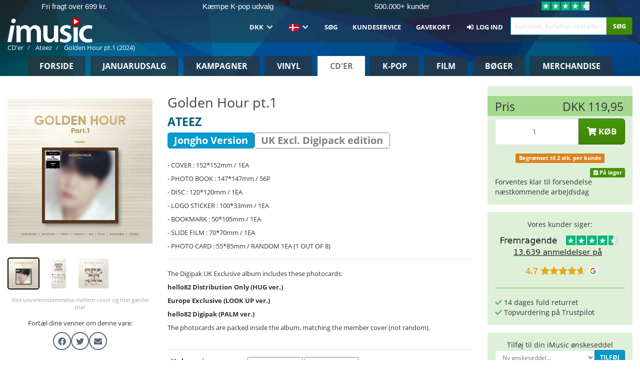

--- FILE ---
content_type: text/html; charset=UTF-8
request_url: https://imusic.dk/music/0810141852075/ateez-2024-golden-hour-pt-1-cd-merch
body_size: 63164
content:
<!DOCTYPE HTML>
<html lang="da-DK" xmlns="http://www.w3.org/1999/html">
<head>
    <title>ATEEZ · Golden Hour pt.1 (CD/Merch) [UK Excl. Digipack edition] [Jongho Version] (2024)</title>
    <meta name="description" content="- COVER : 152*152mm / 1EA

- PHOTO BOOK : 147*147mm / 56P

- DISC : 120*120mm / 1EA

- LOGO STICKER : 100*33mm / 1EA

- BOOKMARK : 50*105mm / 1EA

- SLIDE FILM : 70*70mm / 1EA

- PHOTO CARD : 55*85mm / RANDOM 1EA (1 OUT OF 8)"/>
    <meta name="viewport" content="width=device-width, initial-scale=1.0">
    <meta charset="UTF-8">
    <meta http-equiv="X-UA-Compatible" content="IE=edge">
    <meta name="csrf-token" content="ZqBjApudEKdEU89vXEiZ7lo0zgT7DjtNA2659rkZ">
    <link rel="icon" type="image/png" href="/favicon-194x194.png" sizes="194x194">
    <link rel="canonical" href="https://imusic.dk/music/0810141852075/ateez-2024-golden-hour-pt-1-cd-merch"/>
    <link rel="preload" as="style" href="https://imusic-static.b-cdn.net/build/assets/main-CS3GLKb6.css" /><link rel="stylesheet" href="https://imusic-static.b-cdn.net/build/assets/main-CS3GLKb6.css" />            <link rel="alternate" hreflang="da-DK" href="https://imusic.dk/music/0810141852075/ateez-2024-golden-hour-pt-1-cd-merch"/>
            <link rel="alternate" hreflang="en-US" href="https://imusic.co/music/0810141852075/ateez-2024-golden-hour-pt-1-cd-merch"/>
            <link rel="alternate" hreflang="no-NO" href="https://imusic.no/music/0810141852075/ateez-2024-golden-hour-pt-1-cd-merch"/>
            <link rel="alternate" hreflang="sv-SE" href="https://imusic.se/music/0810141852075/ateez-2024-golden-hour-pt-1-cd-merch"/>
            <link rel="alternate" hreflang="fi-FI" href="https://imusic.fi/music/0810141852075/ateez-2024-golden-hour-pt-1-cd-merch"/>
            <link rel="alternate" hreflang="de-DE" href="https://imusic.de/music/0810141852075/ateez-2024-golden-hour-pt-1-cd-merch"/>
            <link rel="alternate" hreflang="pt-BR" href="https://imusic.br.com/music/0810141852075/ateez-2024-golden-hour-pt-1-cd-merch"/>
            <link rel="alternate" hreflang="en-GB" href="https://imusic.uk/music/0810141852075/ateez-2024-golden-hour-pt-1-cd-merch"/>
            <link rel="alternate" hreflang="nl-BE" href="https://imusic.be/music/0810141852075/ateez-2024-golden-hour-pt-1-cd-merch"/>
            <link rel="alternate" hreflang="nl-NL" href="https://imusic.nl/music/0810141852075/ateez-2024-golden-hour-pt-1-cd-merch"/>
            <link rel="alternate" hreflang="de-CH" href="https://imusic.ch/music/0810141852075/ateez-2024-golden-hour-pt-1-cd-merch"/>
            <link rel="alternate" hreflang="es-ES" href="https://imusic.es/music/0810141852075/ateez-2024-golden-hour-pt-1-cd-merch"/>
            <link rel="alternate" hreflang="pt-PT" href="https://imusic.pt/music/0810141852075/ateez-2024-golden-hour-pt-1-cd-merch"/>
            <link rel="alternate" hreflang="fr-FR" href="https://imusic.fr/music/0810141852075/ateez-2024-golden-hour-pt-1-cd-merch"/>
            <link rel="alternate" hreflang="pl-PL" href="https://imusic.pl/music/0810141852075/ateez-2024-golden-hour-pt-1-cd-merch"/>
            <link rel="alternate" hreflang="en-SG" href="https://imusic.sg/music/0810141852075/ateez-2024-golden-hour-pt-1-cd-merch"/>
            <link rel="alternate" hreflang="en-AU" href="https://imusic.au/music/0810141852075/ateez-2024-golden-hour-pt-1-cd-merch"/>
            <link rel="alternate" hreflang="ja-JP" href="https://imusic.jp/music/0810141852075/ateez-2024-golden-hour-pt-1-cd-merch"/>
            <link rel="alternate" hreflang="en-NZ" href="https://imusic.nz/music/0810141852075/ateez-2024-golden-hour-pt-1-cd-merch"/>
            <link rel="alternate" hreflang="x-default" href="https://imusic.co/music/0810141852075/ateez-2024-golden-hour-pt-1-cd-merch"/>
        <script src="https://imusic-static.b-cdn.net/js/jquery.min.js"
            integrity="sha384-sh7LrJKhZVCSiklvQQdFfWqLoA/0X7Ir40zpIu7mrtoMlWbziSZ6MYKpTk5HoFL0" crossorigin="anonymous"></script>
        <script defer src="https://cdnjs.cloudflare.com/ajax/libs/twitter-bootstrap/3.4.1/js/bootstrap.min.js"
            integrity="sha256-nuL8/2cJ5NDSSwnKD8VqreErSWHtnEP9E7AySL+1ev4=" crossorigin="anonymous"></script>
    <script src="https://cdnjs.cloudflare.com/ajax/libs/jquery.form/4.3.0/jquery.form.min.js"
            integrity="sha384-qlmct0AOBiA2VPZkMY3+2WqkHtIQ9lSdAsAn5RUJD/3vA5MKDgSGcdmIv4ycVxyn" crossorigin="anonymous"></script>
    <link rel="preload" as="style" href="https://imusic-static.b-cdn.net/build/assets/app-Dhfpv9kO.css" /><link rel="modulepreload" href="https://imusic-static.b-cdn.net/build/assets/app-7jlHr0ey.js" /><link rel="stylesheet" href="https://imusic-static.b-cdn.net/build/assets/app-Dhfpv9kO.css" /><script type="module" src="https://imusic-static.b-cdn.net/build/assets/app-7jlHr0ey.js"></script>            
            
        <!-- Open Graph / Facebook Meta Tags -->
        <meta property="og:type" content="music.album">
        <meta property="og:url" content="https://imusic.dk/music/0810141852075/ateez-2024-golden-hour-pt-1-cd-merch">
        <meta property="og:title" content="ATEEZ · Golden Hour pt.1 (CD/Merch) [UK Excl. Digipack edition] [Jongho Version] (2024)">
        <meta property="og:description" content="- COVER : 152*152mm / 1EA

- PHOTO BOOK : 147*147mm / 56P

- DISC : 120*120mm / 1EA

- LOGO STICKER : 100*33mm / 1EA

- BOOKMARK : 50*105mm / 1EA

- SLIDE FILM : 70*70mm / 1EA

- PHOTO CARD : 55*85mm / RANDOM 1EA (1 OUT OF 8)">
        <meta property="og:image" content="https://imusic.b-cdn.net/images/item/original/075/0810141852075.jpg?ateez-2024-golden-hour-pt-1-cd-merch&class=scaled&v=1715160230">
        <meta property="og:image:secure_url" content="https://imusic.b-cdn.net/images/item/original/075/0810141852075.jpg?ateez-2024-golden-hour-pt-1-cd-merch&class=scaled&v=1715160230">
        <meta property="og:image:width" content="550">
        <meta property="og:image:height" content="545">
        <meta property="og:site_name" content="iMusic">
        <meta property="og:locale" content="da_DK">

                                                    <meta property="product:price:amount" content="119.95">
                <meta property="product:price:currency" content="DKK">
                                        <meta property="product:availability" content="in stock">
                                        <meta property="product:retailer_item_id" content="0810141852075">
                    
        <!-- Twitter Card Meta Tags -->
        <meta name="twitter:card" content="summary_large_image">
        <meta name="twitter:site" content="@imusicdk">
        <meta name="twitter:url" content="https://imusic.dk/music/0810141852075/ateez-2024-golden-hour-pt-1-cd-merch">
        <meta name="twitter:title" content="ATEEZ · Golden Hour pt.1 (CD/Merch) [UK Excl. Digipack edition] [Jongho Version] (2024)">
        <meta name="twitter:description" content="- COVER : 152*152mm / 1EA

- PHOTO BOOK : 147*147mm / 56P

- DISC : 120*120mm / 1EA

- LOGO STICKER : 100*33mm / 1EA

- BOOKMARK : 50*105mm / 1EA

- SLIDE FILM : 70*70mm / 1EA

- PHOTO CARD : 55*85mm / RANDOM 1EA (1 OUT OF 8)">
        <meta name="twitter:image" content="https://imusic.b-cdn.net/images/item/original/075/0810141852075.jpg?ateez-2024-golden-hour-pt-1-cd-merch&class=scaled&v=1715160230">

                                    <meta property="music:musician" content="ATEEZ">
                                        <meta property="music:release_date" content="2024">
                        
    
    <script>
        if (/MSIE \d|Trident.*rv:/.test(navigator.userAgent)) {
            window.location = 'microsoft-edge:' + window.location;
            setTimeout(function () {
                window.location = 'https://go.microsoft.com/fwlink/?linkid=2135547';
            }, 1)
        }
    </script>

            <link rel="preload" as="style" href="https://imusic-static.b-cdn.net/build/assets/cc-DRDZlMXm.css" /><link rel="modulepreload" href="https://imusic-static.b-cdn.net/build/assets/cc-D4fqQRMT.js" /><link rel="stylesheet" href="https://imusic-static.b-cdn.net/build/assets/cc-DRDZlMXm.css" /><script type="module" src="https://imusic-static.b-cdn.net/build/assets/cc-D4fqQRMT.js"></script>    
                                        
<!-- Bing Analytics -->
<script type="text/plain" data-category="analytics" data-service="Bing Analytics">
         (function(w,d,t,r,u)
  {
    var f,n,i;
    w[u]=w[u]||[],f=function()
    {
      var o={ti:"5649144", enableAutoSpaTracking: true};
      o.q=w[u],w[u]=new UET(o),w[u].push("pageLoad")
    },
    n=d.createElement(t),n.src=r,n.async=1,n.onload=n.onreadystatechange=function()
    {
      var s=this.readyState;
      s&&s!=="loaded"&&s!=="complete"||(f(),n.onload=n.onreadystatechange=null)
    },
    i=d.getElementsByTagName(t)[0],i.parentNode.insertBefore(n,i)
  })
  (window,document,"script","//bat.bing.com/bat.js","uetq");
    window.uetq = window.uetq || [];
    window.uetq.push("config", "tcf", { "enabled" : true });
  if(! window.cookieConsent) {
                    window.uetq.push("consent", "default", {
                        ad_storage: "denied",
                        ad_user_data: "denied",
                        ad_personalization: "denied",
                        personalization_storage: "denied",
                        functionality_storage: "denied",
                        security_storage: "denied",
                        analytics_storage: "denied",
                    });
                }window.addEventListener("cc:onConsent", ({detail}) => {
                    var consent = window.cookieConsent.acceptedService("Bing Analytics", "analytics") ? "granted" : "denied";
                    window.uetq.push("consent", "update", {
                        ad_storage: consent,
                        ad_user_data: consent,
                        ad_personalization: consent,
                        personalization_storage: consent,
                        functionality_storage: consent,
                        security_storage: consent,
                        analytics_storage: consent,
                    });
                });

</script>                                                
<!-- Facebook Pixel -->
<script type="text/plain" data-category="analytics" data-service="Facebook">
    !function (f, b, e, v, n, t, s) {
        if (f.fbq) return;
        n = f.fbq = function () {
            n.callMethod ?
                n.callMethod.apply(n, arguments) : n.queue.push(arguments)
        };
        if (!f._fbq) f._fbq = n;
        n.push = n;
        n.loaded = !0;
        n.version = '2.0';
        n.queue = [];
        t = b.createElement(e);
        t.async = !0;
        t.src = v;
        s = b.getElementsByTagName(e)[0];
        s.parentNode.insertBefore(t, s)
    }(window, document, 'script', 'https://connect.facebook.net/en_US/fbevents.js');
    fbq("init", "1633993483617522");


</script>
<noscript><img height="1" width="1" style="display:none" src="https://www.facebook.com/tr?id=1633993483617522&ev=PageView&noscript=1"/></noscript>                                                
<!-- Tiktok Pixel -->
<script type="text/plain" data-category="analytics" data-service="Tiktok">
!function (w, d, t) {
    w.TiktokAnalyticsObject=t;var ttq=w[t]=w[t]||[];ttq.methods=["page","track","identify","instances","debug","on","off","once","ready","alias","group","enableCookie","disableCookie"],ttq.setAndDefer=function(t,e){t[e]=function(){t.push([e].concat(Array.prototype.slice.call(arguments,0)))}};for(var i=0;i<ttq.methods.length;i++)ttq.setAndDefer(ttq,ttq.methods[i]);ttq.instance=function(t){for(var e=ttq._i[t]||[],n=0;n<ttq.methods.length;n++)ttq.setAndDefer(e,ttq.methods[n]);return e},ttq.load=function(e,n){var i="https://analytics.tiktok.com/i18n/pixel/events.js";ttq._i=ttq._i||{},ttq._i[e]=[],ttq._i[e]._u=i,ttq._t=ttq._t||{},ttq._t[e]=+new Date,ttq._o=ttq._o||{},ttq._o[e]=n||{};var o=document.createElement("script");o.type="text/javascript",o.async=!0,o.src=i+"?sdkid="+e+"&lib="+t;var a=document.getElementsByTagName("script")[0];a.parentNode.insertBefore(o,a)};
    ttq.load('CB1D583C77U7034R0P1G');

}(window, document, 'ttq');</script>                                                
<!-- Google Analytics -->
<script type="text/javascript" data-category="analytics" data-service="Google Analytics" async src="https://www.googletagmanager.com/gtag/js?id=G-GBHJTFRGFJ"></script>
<script type="text/javascript" data-category="analytics" data-service="Google Analytics">
window.dataLayer = window.dataLayer || [];
function gtag() { dataLayer.push(arguments); }if(! window.cookieConsent) {
                    gtag("consent", "default", {
                        ad_storage: "denied",
                        ad_user_data: "denied",
                        ad_personalization: "denied",
                        personalization_storage: "denied",
                        functionality_storage: "denied",
                        security_storage: "denied",
                        analytics_storage: "denied",
                    });
                }window.addEventListener("cc:onConsent", ({detail}) => {
                    var consent = window.cookieConsent.acceptedService("Google Analytics", "analytics") ? "granted" : "denied";
                    gtag("consent", "update", {
                        ad_storage: consent,
                        ad_user_data: consent,
                        ad_personalization: consent,
                        personalization_storage: consent,
                        functionality_storage: consent,
                        security_storage: consent,
                        analytics_storage: consent,
                    }); gtag("js", new Date()); gtag("config", "G-GBHJTFRGFJ", {"anonymize_ip":true});
gtag("config", "AW-1070831707", {"anonymize_ip":true,"send_page_view":false});
});

</script>                                                
<!-- Go Wish -->

            <script type='text/plain' data-category='analytics' data-service='Ønskeskyen' src='https://tag.heylink.com/fb18c1af-f8b5-4c5e-87d1-03ed13b79b27/script.js' defer></script>
            <script type='text/plain' src='https://storage.googleapis.com/gowish-button-prod/js/gowish-iframe.js' data-category='analytics' data-service='Ønskeskyen' data-use-btn='true' id='gowish-iframescript' defer='true'></script>
            <link rel='stylesheet' href='https://storage.googleapis.com/gowish-button-prod/css/gowish-iframe.css'>
            <script type='text/plain' data-category='analytics' data-service='ØnskeSkyen'>
        

</script>                                                
<!-- Reddit -->
<script type='text/plain' data-category='analytics' data-service='Reddit'>
!function(w,d){if(!w.rdt){var p=w.rdt=function(){p.sendEvent?p.sendEvent.apply(p,arguments):p.callQueue.push(arguments)};p.callQueue=[];var t=d.createElement('script');t.src='https://www.redditstatic.com/ads/pixel.js',t.async=!0;var s=d.getElementsByTagName('script')[0];s.parentNode.insertBefore(t,s)}}(window,document);rdt('init','a2_edj3et5f8jg9', {'useDecimalCurrencyValues':true,'email':'','externalId':''});rdt('track', 'PageVisit');

</script>                                            </head>
<body class="white-background">
<div class="container-fluid pagetop relative ">
            <div style="position: absolute; top: 0; bottom: 0; right: 0; left: 0; width: 100%; height: 100%; z-index: -1;">
            <img alt='Hero banner' loading='lazy' decoding='async' style='height: 100%; width: 100%; object-fit: cover; display: block;' srcset='https://imusic-static.b-cdn.net/storage/hero/h-101_3.png 640w, https://imusic-static.b-cdn.net/storage/hero/h-101_3.png 1024w' sizes='(max-width: 770px) 640px, 771px' src='https://imusic-static.b-cdn.net/storage/hero/h-101_3.png'>        </div>
        <nav class="row navbar navbar-default navbar-fixed-top hidden-print light" id="navbar-background"
         style="height: 85px"
         role="navigation">
                    <div class="top-banner" id="top-banner">
                <div class="messages">
                                    <span class="banner-phrase">Fri fragt over 699 kr.</span>
                                    <span class="banner-phrase">Kæmpe K-pop udvalg</span>
                                    <span class="banner-phrase">500.000+ kunder</span>
                                    <span class="banner-phrase">Alt i vinyl, CD, film</span>
                                    <span class="banner-phrase">Fragt fra kun 29 kr.</span>
                                </div>
                <div class="tp">
                    <a href="https://dk.trustpilot.com/review/www.imusic.dk" target="_blank">
                    <img loading="lazy" decoding="async" src="https://imusic-static.b-cdn.net/storage/trustpilot/small.png" style="width: auto; max-height: 18px; max-width: 250px; vertical-align: bottom;"
                         alt="Topvurdering på Trustpilot baseret på tusinder af anmeldelser."/>
                    </a>
                </div>
            </div>
        
        <div class="container-fluid">
            <div class="navbar-header flex justify-between items-center">
                <div class="flex align-items-center">
                    <button type="button" class="navbar-toggle" id="navbar-menu-toggle" data-toggle="collapse" data-target="#top-navbar" style="float: none; margin-right: 5px;">
                        <span class="sr-only">Toggle navigation</span>
                        <span class="icon-bar"></span>
                        <span class="icon-bar"></span>
                        <span class="icon-bar" style="width: 12px;"></span>
                    </button>

                    <a href="/">
                        <div id="logo" style="background-image: url(https://imusic-static.b-cdn.net/images/logo.png)"></div>
                    </a>
                </div>

                <div class="flex align-items-center gap-2">
                    <button type="button" class="navbar-toggle search" data-toggle="collapse" data-target="#top-navbar-search">
                        <span class="fa fa-search"></span>
                    </button>

                    <button type="button" class="navbar-toggle">
                        <a href="/page/customer">
                            <span class="fa fa-user text-white"></span>
                        </a>
                    </button>

                    
                                    </div>
            </div>

            <div class="collapse navbar-collapse" id="top-navbar-search" aria-expanded="false" style="height: 1px">
                <form action="/music/search" role="search" class="visible-xs visible-sm hidden-print mt-4">
                    <div class="form-group mb-0">
                        <div class="input-group">
                            <input type="text" class="form-control" value=""
                                id="mainsearch3" name="query" placeholder="Kunstner, forfatter, titel eller ISBN..."
                            >
                            <div class="input-group-btn">
                                <button class="btn btn-success" type="submit">Søg</button>
                            </div>
                        </div>
                    </div>
                </form>
            </div>

            <div class="collapse navbar-collapse" id="top-navbar" aria-expanded="false" style="height: 1px">
                <ul class="nav navbar-nav navbar-right" id="menu">
                    <li class="dropdown visible-xs">
                        <a href="#" class="dropdown-toggle" data-toggle="dropdown" onclick="return false" role="button"
                           aria-haspopup="true" aria-expanded="false">
                            <span class="lang-flag">Kategorier</span>
                            <span class="fa fa-chevron-down"></span>
                        </a>
                        <ul class="dropdown-menu" role="menu">
                                                            <li>
                                    <a href="/">
                                        Forside                                    </a>
                                </li>
                                                            <li>
                                    <a href="/januarysale">
                                        Januarudsalg                                    </a>
                                </li>
                                                            <li>
                                    <a href="/campaigns">
                                        Kampagner                                    </a>
                                </li>
                                                            <li>
                                    <a href="/vinyl">
                                        Vinyl                                    </a>
                                </li>
                                                            <li>
                                    <a href="/music">
                                        CD'er                                    </a>
                                </li>
                                                            <li>
                                    <a href="/kpop">
                                        K-pop                                    </a>
                                </li>
                                                            <li>
                                    <a href="/movies">
                                        Film                                    </a>
                                </li>
                                                            <li>
                                    <a href="/books">
                                        Bøger                                    </a>
                                </li>
                                                            <li>
                                    <a href="/merchandise">
                                        Merchandise                                    </a>
                                </li>
                                                    </ul>
                    </li>
                                        <li class="dropdown btn-group">
                        <a href="#" class="dropdown-toggle" data-toggle="dropdown" onclick="return false" role="button"
                           aria-haspopup="true" aria-expanded="false">
                            DKK                            <span class="fa fa-chevron-down"></span>
                        </a>
                        <ul class="dropdown-menu" role="menu" id="currency-dropdown">
                                                            <li>
                                    <a role="menuitemradio"
                                       onclick="location.search = 'changeCurrency=AUD'">
                                        AUD &nbsp;
                                        <span class="text-muted pr-4">(Australian Dollars)</span>
                                                                                    <span class="pull-right">A$</span>
                                                                            </a>
                                </li>
                                                            <li>
                                    <a role="menuitemradio"
                                       onclick="location.search = 'changeCurrency=BRL'">
                                        BRL &nbsp;
                                        <span class="text-muted pr-4">(Brazilian real)</span>
                                                                                    <span class="pull-right">R$</span>
                                                                            </a>
                                </li>
                                                            <li>
                                    <a role="menuitemradio"
                                       onclick="location.search = 'changeCurrency=CAD'">
                                        CAD &nbsp;
                                        <span class="text-muted pr-4">(Canadian Dollars)</span>
                                                                                    <span class="pull-right">CA$</span>
                                                                            </a>
                                </li>
                                                            <li>
                                    <a role="menuitemradio"
                                       onclick="location.search = 'changeCurrency=CHF'">
                                        CHF &nbsp;
                                        <span class="text-muted pr-4">(Swiss francs)</span>
                                                                                    <span class="pull-right">SFr.</span>
                                                                            </a>
                                </li>
                                                            <li>
                                    <a role="menuitemradio"
                                       onclick="location.search = 'changeCurrency=CNY'">
                                        CNY &nbsp;
                                        <span class="text-muted pr-4">(Chinese yuan)</span>
                                                                                    <span class="pull-right">元</span>
                                                                            </a>
                                </li>
                                                            <li>
                                    <a role="menuitemradio"
                                       onclick="location.search = 'changeCurrency=CZK'">
                                        CZK &nbsp;
                                        <span class="text-muted pr-4">(Czech koruny)</span>
                                                                                    <span class="pull-right">Kč</span>
                                                                            </a>
                                </li>
                                                            <li>
                                    <a role="menuitemradio"
                                       onclick="location.search = 'changeCurrency=DKK'">
                                        DKK &nbsp;
                                        <span class="text-muted pr-4">(Danske kroner)</span>
                                                                            </a>
                                </li>
                                                            <li>
                                    <a role="menuitemradio"
                                       onclick="location.search = 'changeCurrency=EUR'">
                                        EUR &nbsp;
                                        <span class="text-muted pr-4">(Euro)</span>
                                                                                    <span class="pull-right">€</span>
                                                                            </a>
                                </li>
                                                            <li>
                                    <a role="menuitemradio"
                                       onclick="location.search = 'changeCurrency=GBP'">
                                        GBP &nbsp;
                                        <span class="text-muted pr-4">(Pounds Sterling)</span>
                                                                                    <span class="pull-right">£</span>
                                                                            </a>
                                </li>
                                                            <li>
                                    <a role="menuitemradio"
                                       onclick="location.search = 'changeCurrency=HKD'">
                                        HKD &nbsp;
                                        <span class="text-muted pr-4">(Hong Kong dollars)</span>
                                                                                    <span class="pull-right">HK$</span>
                                                                            </a>
                                </li>
                                                            <li>
                                    <a role="menuitemradio"
                                       onclick="location.search = 'changeCurrency=HUF'">
                                        HUF &nbsp;
                                        <span class="text-muted pr-4">(Hungarian forints)</span>
                                                                                    <span class="pull-right">Ft</span>
                                                                            </a>
                                </li>
                                                            <li>
                                    <a role="menuitemradio"
                                       onclick="location.search = 'changeCurrency=ILS'">
                                        ILS &nbsp;
                                        <span class="text-muted pr-4">(Israeli shekel)</span>
                                                                                    <span class="pull-right">₪</span>
                                                                            </a>
                                </li>
                                                            <li>
                                    <a role="menuitemradio"
                                       onclick="location.search = 'changeCurrency=ISK'">
                                        ISK &nbsp;
                                        <span class="text-muted pr-4">(Icelandic kronur)</span>
                                                                                    <span class="pull-right">Íkr</span>
                                                                            </a>
                                </li>
                                                            <li>
                                    <a role="menuitemradio"
                                       onclick="location.search = 'changeCurrency=JPY'">
                                        JPY &nbsp;
                                        <span class="text-muted pr-4">(Japanese yen)</span>
                                                                                    <span class="pull-right">¥</span>
                                                                            </a>
                                </li>
                                                            <li>
                                    <a role="menuitemradio"
                                       onclick="location.search = 'changeCurrency=KRW'">
                                        KRW &nbsp;
                                        <span class="text-muted pr-4">(South Korean won)</span>
                                                                                    <span class="pull-right">₩</span>
                                                                            </a>
                                </li>
                                                            <li>
                                    <a role="menuitemradio"
                                       onclick="location.search = 'changeCurrency=MXN'">
                                        MXN &nbsp;
                                        <span class="text-muted pr-4">(Mexican peso)</span>
                                                                                    <span class="pull-right">Mex$</span>
                                                                            </a>
                                </li>
                                                            <li>
                                    <a role="menuitemradio"
                                       onclick="location.search = 'changeCurrency=NOK'">
                                        NOK &nbsp;
                                        <span class="text-muted pr-4">(Norwegian kroner)</span>
                                                                                    <span class="pull-right">NOK</span>
                                                                            </a>
                                </li>
                                                            <li>
                                    <a role="menuitemradio"
                                       onclick="location.search = 'changeCurrency=NZD'">
                                        NZD &nbsp;
                                        <span class="text-muted pr-4">(New Zealand dollars)</span>
                                                                                    <span class="pull-right">NZ$</span>
                                                                            </a>
                                </li>
                                                            <li>
                                    <a role="menuitemradio"
                                       onclick="location.search = 'changeCurrency=PLN'">
                                        PLN &nbsp;
                                        <span class="text-muted pr-4">(Polish złotys)</span>
                                                                                    <span class="pull-right">zł</span>
                                                                            </a>
                                </li>
                                                            <li>
                                    <a role="menuitemradio"
                                       onclick="location.search = 'changeCurrency=SEK'">
                                        SEK &nbsp;
                                        <span class="text-muted pr-4">(Svenske kroner)</span>
                                                                                    <span class="pull-right">SEK</span>
                                                                            </a>
                                </li>
                                                            <li>
                                    <a role="menuitemradio"
                                       onclick="location.search = 'changeCurrency=SGD'">
                                        SGD &nbsp;
                                        <span class="text-muted pr-4">(Singapore dollars)</span>
                                                                                    <span class="pull-right">S$</span>
                                                                            </a>
                                </li>
                                                            <li>
                                    <a role="menuitemradio"
                                       onclick="location.search = 'changeCurrency=TRY'">
                                        TRY &nbsp;
                                        <span class="text-muted pr-4">(Turkish lira)</span>
                                                                                    <span class="pull-right">₺</span>
                                                                            </a>
                                </li>
                                                            <li>
                                    <a role="menuitemradio"
                                       onclick="location.search = 'changeCurrency=USD'">
                                        USD &nbsp;
                                        <span class="text-muted pr-4">(Dollars)</span>
                                                                                    <span class="pull-right">$</span>
                                                                            </a>
                                </li>
                                                            <li>
                                    <a role="menuitemradio"
                                       onclick="location.search = 'changeCurrency=ZAR'">
                                        ZAR &nbsp;
                                        <span class="text-muted pr-4">(South African rand)</span>
                                                                                    <span class="pull-right">R</span>
                                                                            </a>
                                </li>
                                                    </ul>
                    </li>
                    <li class="dropdown">
                        <a href="#" class="dropdown-toggle" data-toggle="dropdown" onclick="return false" role="button"
                           aria-haspopup="true" aria-expanded="false">
                            <span class="lang-flag"><img src="https://imusic-static.b-cdn.net/images/langs/da.png" height="14" title="dansk" alt="da"></img></span>
                            <span class="fa fa-chevron-down"></span>
                        </a>
                        <ul class="dropdown-menu" role="menu">
                                                            <li><a role="menuitemradio"  rel="alternate" href="https://imusic.dk/music/0810141852075/ateez-2024-golden-hour-pt-1-cd-merch" hreflang="da-DK"><span class="lang-flag"><img src="https://imusic-static.b-cdn.net/images/flags/dk.png" height="14" title="DK" alt="DK"></img></span> <span class="lang-text">Dansk</span></a></li>
                                                            <li><a role="menuitemradio"  rel="alternate" href="https://imusic.de/music/0810141852075/ateez-2024-golden-hour-pt-1-cd-merch" hreflang="de-DE"><span class="lang-flag"><img src="https://imusic-static.b-cdn.net/images/flags/de.png" height="14" title="DE" alt="DE"></img></span> <span class="lang-text">Deutsch</span></a></li>
                                                            <li><a role="menuitemradio"  rel="alternate" href="https://imusic.ch/music/0810141852075/ateez-2024-golden-hour-pt-1-cd-merch" hreflang="de-CH"><span class="lang-flag"><img src="https://imusic-static.b-cdn.net/images/flags/ch.png" height="14" title="CH" alt="CH"></img></span> <span class="lang-text">Deutsch (Switzerland)</span></a></li>
                                                            <li><a role="menuitemradio"  rel="alternate" href="https://imusic.co/music/0810141852075/ateez-2024-golden-hour-pt-1-cd-merch" hreflang="en-US"><span class="lang-flag"><img src="https://imusic-static.b-cdn.net/images/flags/us.png" height="14" title="US" alt="US"></img></span> <span class="lang-text">English</span></a></li>
                                                            <li><a role="menuitemradio"  rel="alternate" href="https://imusic.au/music/0810141852075/ateez-2024-golden-hour-pt-1-cd-merch" hreflang="en-AU"><span class="lang-flag"><img src="https://imusic-static.b-cdn.net/images/flags/au.png" height="14" title="AU" alt="AU"></img></span> <span class="lang-text">English (Australia)</span></a></li>
                                                            <li><a role="menuitemradio"  rel="alternate" href="https://imusic.nz/music/0810141852075/ateez-2024-golden-hour-pt-1-cd-merch" hreflang="en-NZ"><span class="lang-flag"><img src="https://imusic-static.b-cdn.net/images/flags/nz.png" height="14" title="NZ" alt="NZ"></img></span> <span class="lang-text">English (New Zealand)</span></a></li>
                                                            <li><a role="menuitemradio"  rel="alternate" href="https://imusic.sg/music/0810141852075/ateez-2024-golden-hour-pt-1-cd-merch" hreflang="en-SG"><span class="lang-flag"><img src="https://imusic-static.b-cdn.net/images/flags/sg.png" height="14" title="SG" alt="SG"></img></span> <span class="lang-text">English (Singapore)</span></a></li>
                                                            <li><a role="menuitemradio"  rel="alternate" href="https://imusic.uk/music/0810141852075/ateez-2024-golden-hour-pt-1-cd-merch" hreflang="en-GB"><span class="lang-flag"><img src="https://imusic-static.b-cdn.net/images/flags/gb.png" height="14" title="GB" alt="GB"></img></span> <span class="lang-text">English (United Kingdom)</span></a></li>
                                                            <li><a role="menuitemradio"  rel="alternate" href="https://imusic.es/music/0810141852075/ateez-2024-golden-hour-pt-1-cd-merch" hreflang="es-ES"><span class="lang-flag"><img src="https://imusic-static.b-cdn.net/images/flags/es.png" height="14" title="ES" alt="ES"></img></span> <span class="lang-text">Español</span></a></li>
                                                            <li><a role="menuitemradio"  rel="alternate" href="https://imusic.fr/music/0810141852075/ateez-2024-golden-hour-pt-1-cd-merch" hreflang="fr-FR"><span class="lang-flag"><img src="https://imusic-static.b-cdn.net/images/flags/fr.png" height="14" title="FR" alt="FR"></img></span> <span class="lang-text">Français</span></a></li>
                                                            <li><a role="menuitemradio"  rel="alternate" href="https://imusic.nl/music/0810141852075/ateez-2024-golden-hour-pt-1-cd-merch" hreflang="nl-NL"><span class="lang-flag"><img src="https://imusic-static.b-cdn.net/images/flags/nl.png" height="14" title="NL" alt="NL"></img></span> <span class="lang-text">Nederlands</span></a></li>
                                                            <li><a role="menuitemradio"  rel="alternate" href="https://imusic.no/music/0810141852075/ateez-2024-golden-hour-pt-1-cd-merch" hreflang="no-NO"><span class="lang-flag"><img src="https://imusic-static.b-cdn.net/images/flags/no.png" height="14" title="NO" alt="NO"></img></span> <span class="lang-text">Norsk</span></a></li>
                                                            <li><a role="menuitemradio"  rel="alternate" href="https://imusic.pl/music/0810141852075/ateez-2024-golden-hour-pt-1-cd-merch" hreflang="pl-PL"><span class="lang-flag"><img src="https://imusic-static.b-cdn.net/images/flags/pl.png" height="14" title="PL" alt="PL"></img></span> <span class="lang-text">Polski</span></a></li>
                                                            <li><a role="menuitemradio"  rel="alternate" href="https://imusic.pt/music/0810141852075/ateez-2024-golden-hour-pt-1-cd-merch" hreflang="pt-PT"><span class="lang-flag"><img src="https://imusic-static.b-cdn.net/images/flags/pt.png" height="14" title="PT" alt="PT"></img></span> <span class="lang-text">Português</span></a></li>
                                                            <li><a role="menuitemradio"  rel="alternate" href="https://imusic.br.com/music/0810141852075/ateez-2024-golden-hour-pt-1-cd-merch" hreflang="pt-BR"><span class="lang-flag"><img src="https://imusic-static.b-cdn.net/images/flags/br.png" height="14" title="BR" alt="BR"></img></span> <span class="lang-text">Português do Brasil</span></a></li>
                                                            <li><a role="menuitemradio"  rel="alternate" href="https://imusic.fi/music/0810141852075/ateez-2024-golden-hour-pt-1-cd-merch" hreflang="fi-FI"><span class="lang-flag"><img src="https://imusic-static.b-cdn.net/images/flags/fi.png" height="14" title="FI" alt="FI"></img></span> <span class="lang-text">Suomi</span></a></li>
                                                            <li><a role="menuitemradio"  rel="alternate" href="https://imusic.se/music/0810141852075/ateez-2024-golden-hour-pt-1-cd-merch" hreflang="sv-SE"><span class="lang-flag"><img src="https://imusic-static.b-cdn.net/images/flags/se.png" height="14" title="SE" alt="SE"></img></span> <span class="lang-text">Svenska</span></a></li>
                                                            <li><a role="menuitemradio"  rel="alternate" href="https://imusic.be/music/0810141852075/ateez-2024-golden-hour-pt-1-cd-merch" hreflang="nl-BE"><span class="lang-flag"><img src="https://imusic-static.b-cdn.net/images/flags/be.png" height="14" title="BE" alt="BE"></img></span> <span class="lang-text">Vlaamse (Belgium)</span></a></li>
                                                            <li><a role="menuitemradio"  rel="alternate" href="https://imusic.jp/music/0810141852075/ateez-2024-golden-hour-pt-1-cd-merch" hreflang="ja-JP"><span class="lang-flag"><img src="https://imusic-static.b-cdn.net/images/flags/jp.png" height="14" title="JP" alt="JP"></img></span> <span class="lang-text">日本語</span></a></li>
                                                    </ul>
                    </li>
                                            <li class="dropdown">
            <a href="/page/search" class="hidden-xs hidden-sm" role="button" aria-haspopup="true" aria-expanded="false">Søg</a>
        <a href="#" class="hidden-md hidden-lg dropdown-toggle" data-toggle="dropdown" onclick="return false" role="button" aria-haspopup="true" aria-expanded="false">Søg</a>
        <ul class="dropdown-menu multi-level" role="menu">
            <li class="hidden-md hidden-lg">
                <a href="/page/search" role="menuitem"><span class="fa fa-search"> </span>&nbsp;Søg</a>            </li>
                                                        <li class="">
                    
                                          <a class="inline-block" href="/page/search?advanced=1" role="menuitem"><span class="fa fa-search-plus"> </span>&nbsp;Avanceret søgning</a>                    
                                    </li>
                    </ul>
    </li>

                                            <li class="dropdown">
            <a href="/page/contact" class="hidden-xs hidden-sm" role="button" aria-haspopup="true" aria-expanded="false">Kundeservice</a>
        <a href="#" class="hidden-md hidden-lg dropdown-toggle" data-toggle="dropdown" onclick="return false" role="button" aria-haspopup="true" aria-expanded="false">Kundeservice</a>
        <ul class="dropdown-menu multi-level" role="menu">
            <li class="hidden-md hidden-lg">
                <a href="/page/contact" role="menuitem">Kundeservice</a>            </li>
                                                        <li class="">
                    
                                          <a class="inline-block" href="/exposure/6488/vigtig-info-i-forbindelse-med-julen" role="menuitem"><span class="fa fa-tree"> </span>&nbsp;Juleinfo</a>                    
                                    </li>
                                            <li class="">
                    
                                          <a class="inline-block" href="/page/faq" role="menuitem">Spørgsmål & Svar</a>                    
                                    </li>
                                            <li class="">
                    
                                          <a class="inline-block" href="/exposure/10037/vinyl-faq" role="menuitem">Vinyl FAQ</a>                    
                                    </li>
                                            <li class="">
                    
                                          <a class="inline-block" href="/page/contact" role="menuitem">Kontakt</a>                    
                                    </li>
                    </ul>
    </li>

                                            <li class="dropdown">
      <a href="/giftcard" role="menuitem">Gavekort</a>    </li>

                                            <li class="dropdown">
      <a href="/page/login" role="menuitem"><span class="fa fa-sign-in-alt"> </span>&nbsp;Log ind</a>    </li>

                                                                <li class="visible-md visible-lg">
                            <div id="searchbar">
                                <form action="/music/search">
                                    <div class="input-group search-form-group">
                                        <input type="text" class="form-control typeahead" id="mainsearch" name="query"
                                               value=""
                                               placeholder="Kunstner, forfatter, titel eller ISBN..." autocomplete="off" accesskey="f"/>
                                        <span class="input-group-btn">
                                            <button class="btn btn-success" type="submit">Søg</button>
                                        </span>
                                    </div>
                                </form>
                            </div>
                        </li>
                    
                    
<li class="dropdown cart  hidden-xs">
    </li>                    
<li class="hidden-xs cart-btn">
    </li>                </ul>
            </div>
        </div>
    </nav>

    <div id="breadcrumb" class="row breadcrumb-container hidden-print" style="margin-top: 78px">
        <ol class="breadcrumb light" itemscope itemtype="https://schema.org/BreadcrumbList">
                                        <li itemprop="itemListElement" itemscope itemtype="https://schema.org/ListItem">
                    <a itemprop="item" itemtype="https://schema.org/Thing" href="/music">
                        <span itemprop="name">CD'er</span>
                    </a>
                    <meta itemprop="position" content="1"/>
                </li>
                            <li itemprop="itemListElement" itemscope itemtype="https://schema.org/ListItem">
                    <a itemprop="item" itemtype="https://schema.org/Thing" href="/artist/ATEEZ">
                        <span itemprop="name">Ateez</span>
                    </a>
                    <meta itemprop="position" content="2"/>
                </li>
                            <li itemprop="itemListElement" itemscope itemtype="https://schema.org/ListItem">
                    <a itemprop="item" itemtype="https://schema.org/Thing" href="/music/0810141852075/ateez-2024-golden-hour-pt-1-cd-merch">
                        <span itemprop="name">Golden Hour pt.1 (2024)</span>
                    </a>
                    <meta itemprop="position" content="3"/>
                </li>
                                </ol>
    </div>

    <div class="row row-centered hidden-print">
        <div class="col-centered col-sm-10 col-xs-12" id="messages">
                    </div>
    </div>


        
    <div id="tabs" class="row hidden-print">
        <div class="container">
            <div class="row">
                                <ul class="nav nav-tabs nav-justified hidden-xs hidden-sm">
                                            <li class="overhead-size "
                            style="font-size: calc(100vw / (9 * 9))">
                            <a href="/"
                               style="padding: calc(100vw / (9 * 16))">
                                Forside                            </a>
                        </li>
                                            <li class="overhead-size "
                            style="font-size: calc(100vw / (9 * 9))">
                            <a href="/januarysale"
                               style="padding: calc(100vw / (9 * 16))">
                                Januarudsalg                            </a>
                        </li>
                                            <li class="overhead-size "
                            style="font-size: calc(100vw / (9 * 9))">
                            <a href="/campaigns"
                               style="padding: calc(100vw / (9 * 16))">
                                Kampagner                            </a>
                        </li>
                                            <li class="overhead-size "
                            style="font-size: calc(100vw / (9 * 9))">
                            <a href="/vinyl"
                               style="padding: calc(100vw / (9 * 16))">
                                Vinyl                            </a>
                        </li>
                                            <li class="overhead-size active"
                            style="font-size: calc(100vw / (9 * 9))">
                            <a href="/music"
                               style="padding: calc(100vw / (9 * 16))">
                                CD'er                            </a>
                        </li>
                                            <li class="overhead-size "
                            style="font-size: calc(100vw / (9 * 9))">
                            <a href="/kpop"
                               style="padding: calc(100vw / (9 * 16))">
                                K-pop                            </a>
                        </li>
                                            <li class="overhead-size "
                            style="font-size: calc(100vw / (9 * 9))">
                            <a href="/movies"
                               style="padding: calc(100vw / (9 * 16))">
                                Film                            </a>
                        </li>
                                            <li class="overhead-size "
                            style="font-size: calc(100vw / (9 * 9))">
                            <a href="/books"
                               style="padding: calc(100vw / (9 * 16))">
                                Bøger                            </a>
                        </li>
                                            <li class="overhead-size "
                            style="font-size: calc(100vw / (9 * 9))">
                            <a href="/merchandise"
                               style="padding: calc(100vw / (9 * 16))">
                                Merchandise                            </a>
                        </li>
                                    </ul>
            </div>
        </div>
    </div>

            <form action="/music/search" role="search"
              class="visible-xs visible-sm hidden-print">
            <div class="form-group">
                <div class="input-group">
                    <div class="input-group-btn">
                        <button type="button" class="btn btn-default dropdown-toggle" data-toggle="dropdown">
                            CD'er <span class="caret"></span>
                        </button>
                        <ul class="dropdown-menu">
                                                            <li><a href="/">Forside</a></li>
                                                            <li><a href="/januarysale">Januarudsalg</a></li>
                                                            <li><a href="/campaigns">Kampagner</a></li>
                                                            <li><a href="/vinyl">Vinyl</a></li>
                                                            <li><a href="/music">CD'er</a></li>
                                                            <li><a href="/kpop">K-pop</a></li>
                                                            <li><a href="/movies">Film</a></li>
                                                            <li><a href="/books">Bøger</a></li>
                                                            <li><a href="/merchandise">Merchandise</a></li>
                                                    </ul>
                    </div>
                    <input type="text" class="form-control" value=""
                           id="mainsearch2" name="query" placeholder="Kunstner, forfatter, titel eller ISBN...">
                    <div class="input-group-btn">
                        <button class="btn btn-success" type="submit">Søg</button>
                    </div>

                </div>
            </div>
        </form>
    </div>

<div class="white-background">
    <div class="container-fluid " id="content">
                    <link rel="preload" as="style" href="https://imusic-static.b-cdn.net/build/assets/item-Ce1H3Bte.css" /><link rel="modulepreload" href="https://imusic-static.b-cdn.net/build/assets/item-l3_H_4af.js" /><link rel="stylesheet" href="https://imusic-static.b-cdn.net/build/assets/item-Ce1H3Bte.css" /><script type="module" src="https://imusic-static.b-cdn.net/build/assets/item-l3_H_4af.js"></script>
<div class="row">
    <div class="col-md-3 col-sm-6 col-xs-12 item-container">
        <div class="text-center side-column pull-right-lg append-exposure-tag-container-on-devices">
            <div class="item-cover-container">
                <img loading="lazy" decoding="async" class="item-cover" src="https://imusic.b-cdn.net/images/item/original/075/0810141852075.jpg?ateez-2024-golden-hour-pt-1-cd-merch&class=scaled&v=1715160230"
                     alt="Golden Hour pt.1 - ATEEZ - Musik - KQ Ent. / Hello82 - 0810141852075 - 31. maj 2024">
            </div>
                            <div class="image-thumbnails">
                                            <div class="image-thumbnail active">
                            <img loading="lazy" decoding="async" src="https://imusic.b-cdn.net/images/item/original/075/0810141852075.jpg?ateez-2024-golden-hour-pt-1-cd-merch&class=scaled&v=1715160230">
                        </div>
                                            <div class="image-thumbnail ">
                            <img loading="lazy" decoding="async" src="https://imusic.b-cdn.net/images/item/original/075/0810141852075-1.jpg?ateez-2024-golden-hour-pt-1-cd-merch&class=scaled&v=1715160230">
                        </div>
                                            <div class="image-thumbnail ">
                            <img loading="lazy" decoding="async" src="https://imusic.b-cdn.net/images/item/original/075/0810141852075-2.jpg?ateez-2024-golden-hour-pt-1-cd-merch&class=scaled&v=1715160230">
                        </div>
                                    </div>
                                                                                        
            <span class="help-block cover-notice">
                Ved uoverensstemmelse 
mellem cover og titel gælder titel            </span>
            <div style="margin-top: 15px;" class="hidden-xs">
                <p class="text-center">Fortæl dine venner om denne vare:</p>
                <div class="row row-centered margin-bottom">
                    <div class="col-centered">
                        <ul class="list-inline social light-bg">
                            <li class="facebook">
                                <a href="https://www.facebook.com/sharer.php?p%5Burl%5D=https%3A%2F%2Fimusic.dk%2Fmusic%2F0810141852075%2Fateez-2024-golden-hour-pt-1-cd-merch"
                                   target="_blank" title="Del på Facebook">
                                    <i class="fab fa-facebook fa-2x"></i>
                                </a>
                            </li>
                            <li class="twitter">
                                <a href="https://twitter.com/share?url=https%3A%2F%2Fimusic.dk%2Fmusic%2F0810141852075%2Fateez-2024-golden-hour-pt-1-cd-merch&text=ATEEZ%20%C2%B7%20Golden%20Hour%20pt.1%20%28CD%2FMerch%29%20%5BUK%20Excl.%20Digipack%20edition%5D%20%5BJongho%20Version%5D%20%282024%29" target="_blank" title="Del på Twitter">
                                    <i class="fab fa-twitter fa-2x"></i>
                                </a>
                            </li>
                            <li class="sendmail">
                                <a href="mailto:?subject=ATEEZ%20%C2%B7%20Golden%20Hour%20pt.1%20%28CD%2FMerch%29%20%5BUK%20Excl.%20Digipack%20edition%5D%20%5BJongho%20Versi...&body=https%3A%2F%2Fimusic.dk%2Fmusic%2F0810141852075%2Fateez-2024-golden-hour-pt-1-cd-merch"
                                   title="Send på mail">
                                    <i class="fas fa-envelope fa-2x"> </i>
                                </a>
                            </li>
                        </ul>
                    </div>
                </div>
            </div>
        </div>

        <h1 class="h2 title visible-xs">
                            <div class="artist h2">
                    <a href="/artist/ATEEZ" title="Søg efter andre udgivelser med ATEEZ">ATEEZ</a>                </div>
                        Golden Hour pt.1                            <span class="hidden">
                    ATEEZ                </span>
                                        <span class="label label-blank device-edition-text block" style="margin-top: 5px;">UK Excl. Digipack edition</span>
                    </h1>

                                <div class="visible-xs" id="variants" style="margin-top: 15px; margin-bottom: 15px; font-size: 2rem!important">
                <b>Version:</b>
                <br>
                            </div>
        
        
            </div>

            <script type="application/ld+json">
            {"@context":"http://schema.org","@graph":[{"@context":"http://schema.org","@type":"Product","name":"Golden Hour pt.1","description":"- COVER : 152*152mm / 1EA\r\n\r\n- PHOTO BOOK : 147*147mm / 56P\r\n\r\n- DISC : 120*120mm / 1EA\r\n\r\n- LOGO STICKER : 100*33mm / 1EA\r\n\r\n- BOOKMARK : 50*105mm / 1EA\r\n\r\n- SLIDE FILM : 70*70mm / 1EA\r\n\r\n- PHOTO CARD : 55*85mm / RANDOM 1EA (1 OUT OF 8)","image":"https://imusic.b-cdn.net/images/item/original/075/0810141852075.jpg?ateez-2024-golden-hour-pt-1-cd-merch\u0026class=scaled\u0026v=1715160230","gtin13":"0810141852075","offers":{"@type":"Offer","availability":"https://schema.org/InStock","itemCondition":"https://schema.org/NewCondition","priceValidUntil":"2026-01-22T21:30:05+01:00","priceCurrency":"DKK","url":"https://imusic.dk/music/0810141852075/ateez-2024-golden-hour-pt-1-cd-merch","hasMerchantReturnPolicy":{"@type":"MerchantReturnPolicy","applicableCountry":"DK","returnPolicyCategory":"https://schema.org/MerchantReturnFiniteReturnWindow","merchantReturnDays":14,"returnMethod":"https://schema.org/ReturnByMail","returnFees":"https://schema.org/ReturnFeesCustomerResponsibility"},"price":119.95}},{"@type":"MusicAlbum","name":"Golden Hour pt.1","numTracks":0,"byArtist":{"@type":"MusicGroup","name":"ATEEZ"},"datePublished":"2024-05-31","relatedItemList":{"@type":"ItemList","name":"Findes også som","itemListElement":[{"@type":"ListItem","position":810141852037,"url":"https://imusic.dk/music/0810141852037/ateez-2024-golden-hour-pt-1-cd-merch"},{"@type":"ListItem","position":810141852068,"url":"https://imusic.dk/music/0810141852068/ateez-2024-golden-hour-pt-1-cd-merch"},{"@type":"ListItem","position":8809704428057,"url":"https://imusic.dk/music/8809704428057/ateez-2024-golden-hour-pt-1-digital-code-merch"},{"@type":"ListItem","position":9951161769477,"url":"https://imusic.dk/music/9951161769477/ateez-2024-golden-hour-pt-1-cd-merch"},{"@type":"ListItem","position":9951161794875,"url":"https://imusic.dk/music/9951161794875/ateez-2024-golden-hour-pt-1-cd-merch"},{"@type":"ListItem","position":9951161779377,"url":"https://imusic.dk/music/9951161779377/ateez-2024-golden-hour-pt-1-cd-merch"},{"@type":"ListItem","position":8809704428040,"url":"https://imusic.dk/music/8809704428040/ateez-2024-golden-hour-pt-1-cd-merch"},{"@type":"ListItem","position":8809704428033,"url":"https://imusic.dk/music/8809704428033/ateez-2024-golden-hour-pt-1-cd-merch"},{"@type":"ListItem","position":8809704429146,"url":"https://imusic.dk/music/8809704429146/ateez-2024-golden-hour-pt-1-cd-dvd"},{"@type":"ListItem","position":9957226887063,"url":"https://imusic.dk/music/9957226887063/ateez-2024-golden-hour-pt-1-cd-merch"}]}}]}        </script>
    
    <div class="col-md-3 col-md-push-6 col-sm-6 col-xs-12">
        <div class="side-column pull-left-lg">
            <div class="put-in-cart background-buy">
                                                        <div class="row buy">
                        <div class="col-xs-12">
                            <div class="pull-left">Pris</div>
                            <div class="pull-right" data-toggle="tooltip"
                                 title="">
                                DKK 119,95                            </div>
                                                    </div>
                    </div>
                                                                                    <form role="form" name="addToCart" id="addToCartForm" method="POST" action="/page/cart?v=1769027405" class="" data-ajax><input type="hidden" name="_form" id="addToCart-_form" value="addToCart" class="form-control"><input type="hidden" name="_token" id="addToCart-_token" value="ZqBjApudEKdEU89vXEiZ7lo0zgT7DjtNA2659rkZ" class="form-control">

<div class="form-group" id="quantityRow"><div class="input-group"><input type="number" name="quantity" id="addToCart-quantity" value="1" pattern="^[0-9]+$" min="1" max="1000" oninvalid="setCustomValidity('Begrænset til 1000 stk. per kunde')" oninput="setCustomValidity('')" class="form-control input-lg text-center" step="1" style="padding-left: 10px; padding-right: 5px" placeholder="Antal"/><span class="input-group-btn"><button type="submit" class="btn btn-lg btn-success"><span class="fas fa-shopping-cart"></span> Køb</button></span></div></div><div class="form-group" id="actionRow"><input type="hidden" name="action" id="addToCart-action" value="add" class="form-control"></div><div class="form-group" id="itemIdRow"><input type="hidden" name="itemId" id="addToCart-itemId" value="810141852075" class="form-control"></div></form>
                                                                            <p class="text-center">
                                <span class="label label-warning">Begrænset til 2 stk. per kunde</span>                            </p>
                                                                                        <div class="row">
                        <div class="col-xs-12">
                                                            <div class="pull-right">
                                    <span class="label label-success"> <span class="fas fa-check-square"></span>  På lager</span>                                                                    </div>
                                <div style="clear: both"></div>
                                                                                        <div class="pull-right">
                                    Forventes klar til forsendelse næstkommende arbejdsdag                                </div>
                                                    </div>
                    </div>

                                        
                    
                    
                                                </div>

            
            
            <div class="put-in-cart background-buy">
                <p class="text-center">Vores kunder siger:</p>
                <a style="display:block; text-align: center"
                   href="https://DK.trustpilot.com/review/www.imusic.dk?utm_medium=iMusic&utm_source=static">
                    <img loading="lazy" decoding="async" src="https://imusic-static.b-cdn.net/storage/trustpilot/da.png" style="width: 100%; height: auto; max-width: 250px;"/>
                </a>
                                    <div class="text-center" style="margin-top: 10px;">
                        <div id="google-reviews">
    <a href="https://g.co/kgs/NSmDCdC" target="_blank">
        <svg xmlns="http://www.w3.org/2000/svg" viewBox="0 0 220 50" style="height:30px;">
            <text x="10" y="35" font-family="Arial" font-size="30" font-weight="bold"
                  fill="#E6A817">4.7</text>

            <!-- Star 1 (fully filled) -->
            <defs>
                <clipPath id="clip1">
                    <rect x="60" y="0" width="30" height="50"/>
                </clipPath>
            </defs>
            <path d="M75 10 L79.5 19.2 L89.6 20.4 L82.3 27.4 L83.9 37.6 L75 32.8 L66.1 37.6 L67.7 27.4 L60.4 20.4 L70.5 19.2 Z"
                  stroke="#E6A817" stroke-width="1" fill="white"/>
            <path d="M75 10 L79.5 19.2 L89.6 20.4 L82.3 27.4 L83.9 37.6 L75 32.8 L66.1 37.6 L67.7 27.4 L60.4 20.4 L70.5 19.2 Z"
                  stroke="none" fill="#E6A817" clip-path="url(#clip1)"/>

            <!-- Star 2 (fully filled) -->
            <defs>
                <clipPath id="clip2">
                    <rect x="90" y="0" width="30" height="50"/>
                </clipPath>
            </defs>
            <path d="M105 10 L109.5 19.2 L119.6 20.4 L112.3 27.4 L113.9 37.6 L105 32.8 L96.1 37.6 L97.7 27.4 L90.4 20.4 L100.5 19.2 Z"
                  stroke="#E6A817" stroke-width="1" fill="white"/>
            <path d="M105 10 L109.5 19.2 L119.6 20.4 L112.3 27.4 L113.9 37.6 L105 32.8 L96.1 37.6 L97.7 27.4 L90.4 20.4 L100.5 19.2 Z"
                  stroke="none" fill="#E6A817" clip-path="url(#clip2)"/>

            <!-- Star 3 (fully filled) -->
            <defs>
                <clipPath id="clip3">
                    <rect x="120" y="0" width="30" height="50"/>
                </clipPath>
            </defs>
            <path d="M135 10 L139.5 19.2 L149.6 20.4 L142.3 27.4 L143.9 37.6 L135 32.8 L126.1 37.6 L127.7 27.4 L120.4 20.4 L130.5 19.2 Z"
                  stroke="#E6A817" stroke-width="1" fill="white"/>
            <path d="M135 10 L139.5 19.2 L149.6 20.4 L142.3 27.4 L143.9 37.6 L135 32.8 L126.1 37.6 L127.7 27.4 L120.4 20.4 L130.5 19.2 Z"
                  stroke="none" fill="#E6A817" clip-path="url(#clip3)"/>

            <!-- Star 4 (fully filled) -->
            <defs>
                <clipPath id="clip4">
                    <rect x="150" y="0" width="30" height="50"/>
                </clipPath>
            </defs>
            <path d="M165 10 L169.5 19.2 L179.6 20.4 L172.3 27.4 L173.9 37.6 L165 32.8 L156.1 37.6 L157.7 27.4 L150.4 20.4 L160.5 19.2 Z"
                  stroke="#E6A817" stroke-width="1" fill="white"/>
            <path d="M165 10 L169.5 19.2 L179.6 20.4 L172.3 27.4 L173.9 37.6 L165 32.8 L156.1 37.6 L157.7 27.4 L150.4 20.4 L160.5 19.2 Z"
                  stroke="none" fill="#E6A817" clip-path="url(#clip4)"/>

            <!-- Star 5 (partially filled - 80%) -->
            <defs>
                <clipPath id="clip5">
                    <rect x="180" y="0" width="21" height="50"/>
                </clipPath>
            </defs>
            <path d="M195 10 L199.5 19.2 L209.6 20.4 L202.3 27.4 L203.9 37.6 L195 32.8 L186.1 37.6 L187.7 27.4 L180.4 20.4 L190.5 19.2 Z"
                  stroke="#E6A817" stroke-width="1" fill="white"/>
            <path d="M195 10 L199.5 19.2 L209.6 20.4 L202.3 27.4 L203.9 37.6 L195 32.8 L186.1 37.6 L187.7 27.4 L180.4 20.4 L190.5 19.2 Z"
                  stroke="none" fill="#E6A817" clip-path="url(#clip5)"/>
        </svg>
        <img loading="lazy" decoding="async" src="/images/logos/google.png"
             style="width: auto; max-height: 18px; max-width: 250px;"
             alt="Top-vurdering på Google Reviews, baseret på tusinder af anmeldelser."/>
    </a>
</div>                    </div>
                                <div class="row">
                    <div class="col-xs-12">
                        <hr/>
                    </div>
                </div>
                <div class="row">
                    <div class="col-xs-12">
                        <a href="/page/faq">
                            <span class="fas fa-check" style="color: rgb(108, 177, 131)"></span>
                            14 dages fuld returret                        </a>
                    </div>
                </div>
                <div class="row">
                    <div class="col-xs-12">
                        <a href="https://www.trustpilot.com/review/imusic.dk" target="_blank">
                            <span class="fas fa-check" style="color: rgb(108, 177, 131)"></span>
                            Topvurdering på Trustpilot                        </a>
                    </div>
                </div>
            </div>

            <div class="put-in-cart background-buy">
                                                <div class="row">
                    <div class="col-xs-12 text-center">
                        <span>Tilføj til din iMusic ønskeseddel</span>
                        <form role="form" name="wishlist" id="wishlistForm" method="POST" action="/page/wishlist?itemId=810141852075&action=addItem" class="form-horizontal"><input type="hidden" name="_form" id="wishlist-_form" value="wishlist" class="form-control"><input type="hidden" name="_token" id="wishlist-_token" value="ZqBjApudEKdEU89vXEiZ7lo0zgT7DjtNA2659rkZ" class="form-control">
                        <div class="input-group input-group-sm">
                            <select type="select" name="listId" id="wishlist-listId" required="true" class="form-control"><option value="" selected disabled hidden>Føj til ønskeseddel...</option>
<option value="new" selected>Ny ønskeseddel...</option>
</select>                            <div class="input-group-btn">
                                <button type="submit" name="add" id="wishlist-add" class="btn btn-info">Tilføj</button>                            </div>
                        </div>
                        </form>
                    </div>
                </div>
                
                                    <div class="row">
                        <div class="col-xs-12" style="padding-top: 10px; text-align: center;">
                            eller                            <button id="gowishBlueButton" class="gowish-btn blue"
                                    style="margin: 10px auto 0 auto; display:block;" type="button"
                                    data-region="denmark">
                                Tilføj til Ønskeskyen                            </button>
                        </div>
                    </div>
                            </div>
                                        <h4>Findes også som:</h4>
                <ul>
                                            <a href="/music/0810141852037/ateez-2024-golden-hour-pt-1-cd-merch" class="background-hover">
                            <li style="padding-bottom: 10px">
                                <span class="label" style="background-color: #ff8040" title=""><acronym title="CD inkl. merchandise">CD/Merch</acronym></span><div class="label label-blank breakable-label">UK Excl. Digipack edition</div><div class="label label-info breakable-label">Yeosang Version</div>                                                                <span class="label label-success"> <span class="fas fa-check-square"></span>  På lager</span>                                                                    &nbsp; <span class="text-muted">(2024)</span>
                                                                <span class="pull-right text-muted">
                                    DKK 119,95                                </span>
                            </li>
                        </a>
                                            <a href="/music/0810141852068/ateez-2024-golden-hour-pt-1-cd-merch" class="background-hover">
                            <li style="padding-bottom: 10px">
                                <span class="label" style="background-color: #ff8040" title=""><acronym title="CD inkl. merchandise">CD/Merch</acronym></span><div class="label label-blank breakable-label">UK Excl. Digipack edition</div><div class="label label-info breakable-label">Wooyoung Version</div>                                                                <span class="label label-warning"> <span class="fas fa-exclamation-triangle"></span>  Få på lager</span>                                                                    &nbsp; <span class="text-muted">(2024)</span>
                                                                <span class="pull-right text-muted">
                                    DKK 119,95                                </span>
                            </li>
                        </a>
                                            <a href="/music/8809704428057/ateez-2024-golden-hour-pt-1-digital-code-merch" class="background-hover">
                            <li style="padding-bottom: 10px">
                                <span class="label" style="background-color: #ff8040" title=""><acronym title="Produkt med digital downloadkode og merchandise">Digital Code + Merch</acronym></span><div class="label label-blank breakable-label">Poca Digital edition</div>                                                                <span class="label label-success"> <span class="fas fa-check-square"></span>  På lager</span>                                                                    &nbsp; <span class="text-muted">(2024)</span>
                                                                <span class="pull-right text-muted">
                                    DKK 149,95                                </span>
                            </li>
                        </a>
                                            <a href="/music/9951161769477/ateez-2024-golden-hour-pt-1-cd-merch" class="background-hover">
                            <li style="padding-bottom: 10px">
                                <span class="label" style="background-color: #ff8040" title=""><acronym title="CD inkl. merchandise">CD/Merch</acronym></span><div class="label label-blank breakable-label">Europe Hello82 Pop-Up Digipack edition</div><div class="label label-info breakable-label">Yeosang Version</div>                                                                <span class="label label-success"> <span class="fas fa-check-square"></span>  På lager</span>                                                                    &nbsp; <span class="text-muted">(2024)</span>
                                                                <span class="pull-right text-muted">
                                    DKK 159,95                                </span>
                            </li>
                        </a>
                                            <a href="/music/9951161794875/ateez-2024-golden-hour-pt-1-cd-merch" class="background-hover">
                            <li style="padding-bottom: 10px">
                                <span class="label" style="background-color: #ff8040" title=""><acronym title="CD inkl. merchandise">CD/Merch</acronym></span><div class="label label-blank breakable-label">Europe Hello82 Pop-Up Digipack edition</div><div class="label label-info breakable-label">Jongho Version</div>                                                                <span class="label label-success"> <span class="fas fa-check-square"></span>  På lager</span>                                                                    &nbsp; <span class="text-muted">(2024)</span>
                                                                <span class="pull-right text-muted">
                                    DKK 159,95                                </span>
                            </li>
                        </a>
                                            <a href="/music/9951161779377/ateez-2024-golden-hour-pt-1-cd-merch" class="background-hover">
                            <li style="padding-bottom: 10px">
                                <span class="label" style="background-color: #ff8040" title=""><acronym title="CD inkl. merchandise">CD/Merch</acronym></span><div class="label label-blank breakable-label">Europe Hello82 Pop-Up Digipack edition</div><div class="label label-info breakable-label">Yunho Version</div>                                                                <span class="label label-warning"> <span class="fas fa-exclamation-triangle"></span>  Få på lager</span>                                                                    &nbsp; <span class="text-muted">(2024)</span>
                                                                <span class="pull-right text-muted">
                                    DKK 159,95                                </span>
                            </li>
                        </a>
                                            <a href="/music/8809704428040/ateez-2024-golden-hour-pt-1-cd-merch" class="background-hover">
                            <li style="padding-bottom: 10px">
                                <span class="label" style="background-color: #ff8040" title=""><acronym title="CD inkl. merchandise">CD/Merch</acronym></span><div class="label label-blank breakable-label">Korean Random Digipack w. POB edition</div>                                                                                                                                    &nbsp; <span class="text-muted">(2024)</span>
                                                                <span class="pull-right text-muted">
                                    DKK 179,95                                </span>
                            </li>
                        </a>
                                            <a href="/music/8809704428033/ateez-2024-golden-hour-pt-1-cd-merch" class="background-hover">
                            <li style="padding-bottom: 10px">
                                <span class="label" style="background-color: #ff8040" title=""><acronym title="CD inkl. merchandise">CD/Merch</acronym></span><div class="label label-blank breakable-label">Random Photobook edition</div>                                                                <span class="label label-warning"> <span class="fas fa-exclamation-triangle"></span>  Få på lager</span>                                                                    &nbsp; <span class="text-muted">(2024)</span>
                                                                <span class="pull-right text-muted">
                                    DKK 199,95                                </span>
                            </li>
                        </a>
                                            <a href="/music/8809704429146/ateez-2024-golden-hour-pt-1-cd-dvd" class="background-hover">
                            <li style="padding-bottom: 10px">
                                <span class="label" style="background-color: #ff8040" title=""><acronym title="CD og DVD">CD/DVD<span class="outline" title="">&times; 4</span></acronym></span><div class="label label-blank breakable-label">Work To Live edition</div>                                                                                                                                    &nbsp; <span class="text-muted">(2024)</span>
                                                                <span class="pull-right text-muted">
                                    DKK 499,95                                </span>
                            </li>
                        </a>
                                            <a href="/music/9957226887063/ateez-2024-golden-hour-pt-1-cd-merch" class="background-hover">
                            <li style="padding-bottom: 10px">
                                <span class="label" style="background-color: #ff8040" title=""><acronym title="CD inkl. merchandise">CD/Merch<span class="outline" title="">&times; 3</span></acronym></span><div class="label label-blank breakable-label">Photobook Bundle edition</div>                                                                                                                                    &nbsp; <span class="text-muted">(2024)</span>
                                                                <span class="pull-right text-muted">
                                    DKK 599,95                                </span>
                            </li>
                        </a>
                                    </ul>
                    </div>
    </div>
    <div class="col-md-6 col-md-pull-3 col-sm-12 col-xs-12">
        <h2 class="h2 title hidden-xs mb-0">
            <span class="title-text">
                Golden Hour pt.1                            </span>
                                                                                                                                                                                                                                                                                                                                        </h2>
                    <h2 class="h3 artist inline-block hidden-xs mt-1">
                                <a href="/artist/ATEEZ" title="Søg efter andre udgivelser med ATEEZ">ATEEZ</a>            </h2>
        
        <h2 class="title-version-edition mt-0 hidden-xs">
                            <span class="h2 mt-0 label label-info version border-1px-transparent social white-space-wrap">Jongho Version</span>
                                        <span class="h2 mt-0 label label-blank edition social white-space-wrap">UK Excl. Digipack edition</span>
                    </h2>

        <div id="item-description">

                                            <div class="margin-top"><p>- COVER : 152*152mm / 1EA</p>

<p>- PHOTO BOOK : 147*147mm / 56P</p>

<p>- DISC : 120*120mm / 1EA</p>

<p>- LOGO STICKER : 100*33mm / 1EA</p>

<p>- BOOKMARK : 50*105mm / 1EA</p>

<p>- SLIDE FILM : 70*70mm / 1EA</p>

<p>- PHOTO CARD : 55*85mm / RANDOM 1EA (1 OUT OF 8)</p></div>
                
                                    <hr>
                            
                            <p class="margin-top"><p>The Digipak UK Exclusive album includes these photocards:</p>

<p><b>hello82 Distribution Only (HUG ver.)</b></p>

<p><b>Europe Exclusive (LOOK UP ver.) </b></p>

<p><b>hello82 Digipak (PALM ver.) </b></p>

<p>The photocards are packed inside the album, matching the member cover (not random).</p></p>
            
            <ul class="nav nav-tabs" id="itemTabs" role="tablist">
                            </ul>

            <div class="tab-content" id="itemTabsContent">
                <div class="tab-pane fade active in" id="details" role="tabpanel" aria-labelledby="details-tab">
                    
<table class="table" id="item-table">
    <tbody>
                    <tr>
            <td><b>Vælg version</b></td>
            <td>
                                                            <a style="color: black; text-decoration: none" href="/music/0810141852006/ateez-2024-golden-hour-pt-1-cd-merch"
                           title="ATEEZ · Golden Hour pt.1 (CD/Merch) [UK Excl. Digipack edition] [Hongjoong Version] (2024)">
                            <div class="label label-blank">Hongjoong Version</div>
                        </a>
                                                                                <a style="color: black; text-decoration: none" href="/music/0810141852013/ateez-2024-golden-hour-pt-1-cd-merch"
                           title="ATEEZ · Golden Hour pt.1 (CD/Merch) [UK Excl. Digipack edition] [Seonghwa Version] (2024)">
                            <div class="label label-blank">Seonghwa Version</div>
                        </a>
                                                </td>
        </tr>
            
    
        <tr>
        <td width="25%">Medie</td>
        <td>
                        <span class="label" style="background-color: #eaa228">
                Musik            </span>
                            &nbsp;  <span class="fas fa-caret-right"></span>  &nbsp;
                <span class="label" style="background-color: #ff8040">
    <acronym title="Compact Disc">
        CD    </acronym>
</span>
                            &nbsp;  <span class="fas fa-caret-right"></span>  &nbsp;
                <span class="label" style="background-color: #ff8040">
    <acronym title="CD inkl. merchandise">
        CD/Merch    </acronym>
</span>
                                        &nbsp;
                <span class="text-muted">
                    (CD inkl. merchandise)
                </span>
                    </td>
    </tr>
                    <tr>
            <td>
                                    Antal enheder                            </td>
            <td>
                                1            </td>
        </tr>
                            <tr>
            <td>Udgivet</td>
            <td>
                                                    <a class="ghref" href="/page/search?kind=releaseDate&query=1717106400"
                       title=" Find flere titler udgivet omkring 31. maj 2024">
                        <span itemprop="releaseDate">31. maj 2024</span>
                    </a>
                            </td>
        </tr>
                    <tr>
            <td>
                                    EAN/UPC                            </td>
            <td>
                                0810141852075            </td>
        </tr>
                        <tr>
            <td>
                                    Udgiver                            </td>
            <td>
                                                            <a href="https://imusic.dk/page/label/KQ%20Ent.%20/%20Hello82"><span itemprop="manufacturer">KQ Ent. / Hello82</span></a>                                                                </td>
        </tr>
                        <tr>
            <td>Genre</td>
            <td>
                                                                        <a href="/page/search?genreId=3018&_form=searchForm&advanced=1&sort=relevance">K-pop</a>
                            </td>
        </tr>
            <tr>
        <td>Mål</td>
        <td>
                        200 × 250 × 20 mm                                        &nbsp; &middot; &nbsp;
                                                        300 g                                                                        </td>
    </tr>
                                            
        </tbody>
</table>

                </div>

                <div class="tab-pane fade" id="specifications" role="tabpanel" aria-labelledby="specifications-tab">
                    
<table class="table" id="item-table">
    <tbody>

        </tbody>
</table>
                </div>
            </div>
        </div>

                                            </div>
</div>

<div class="clearfix"></div>


<hr>

    <div>
        
    <div class="text-center">
                    <h3 class="panel-title exposure-title">Mere med <strong>ATEEZ</strong></h3>
                            <a href="/artist/ATEEZ" class="view-all">
                Vis alle <i class="fas fa-arrow-right"></i>
            </a>
                    </div>
    <div class="glide item-carousel-container">
        <div class="glide__track item-carousel" data-glide-el="track">
            <ul class="glide__slides item-carousel-item" style="display: flex">
                                    <li class="glide__slide" style="display: flex;flex: 1;height: 100%;">
                        <div style="width: 200px; margin: 0 auto;">
                            <div class="text-center item-teaser">
    <a href="/merchandise/8800339452233/ateez-2026-mighteez-wonder-fairy-doll-keyring-noeglering" title="ATEEZ · MIGHTEEZ - Wonder Fairy Doll Keyring 베이비 인형 (Nøglering) [Plush Keyring edition] [DDEONGYO] (2026)">
        <figure class="item-figure">
            <img src="https://imusic.b-cdn.net/images/item/original/233/8800339452233.jpg?ateez-2026-mighteez-wonder-fairy-doll-keyring-noeglering&amp;class=scaled&amp;v=1765528399" loading="lazy" style="background-image: url(https://imusic-static.b-cdn.net/images/missing.png)" onload="this.classList.add('loaded')" class="item-cover" alt="Cover for ATEEZ · MIGHTEEZ - Wonder Fairy Doll Keyring 베이비 인형 (Nøglering) [Plush Keyring edition] [DDEONGYO] (2026)">        </figure>

        <div class="type">
            <span class="label" style="background-color: #000000" title=""><acronym title="En ring af metal til at bære nøgler i">Nøglering</acronym></span><div class="label label-blank breakable-label">Plush Keyring edition</div>        </div>
        <div class="item-text">
            <span class="title" title="MIGHTEEZ - Wonder Fairy Doll Keyring 베이비 인형">
                MIGHTEEZ - Wonder Fairy Doll Key...            </span>
                            <span class="release-year hidden-xs">(2026)</span>
                                        <div class="artist" title="ATEEZ">
                    ATEEZ                </div>
                    </div>
                            <p>
                <span class="label label-warning">Udkommer 15. marts 2026</span>            </p>
            </a>
                                <div class="btn-group btn-group-sm" role="group">
            <a href="/merchandise/8800339452233/ateez-2026-mighteez-wonder-fairy-doll-keyring-noeglering" class="btn btn-sm condensed btn-success" title="Forventes afsendt: Forventes leveret 23. - 26. mar. 2026"
               rel="noindex nofollow">
                <span class="fas fa-shopping-cart"></span>
                DKK 229,95                <br>
                <span class="hidden-md hidden-sm hidden-xs">
                                            Vælg version                                    </span>
            </a>
        </div>
                </div>
                        </div>
                    </li>
                                    <li class="glide__slide" style="display: flex;flex: 1;height: 100%;">
                        <div style="width: 200px; margin: 0 auto;">
                            <div class="text-center item-teaser">
    <a href="/merchandise/8800339452158/ateez-2026-mighteez-wonder-fairy-baby-plush-plys" title="ATEEZ · MIGHTEEZ - Wonder Fairy Baby Plush 베이비 인형 (PLYS) [Baby Plush edition] [DDEONGYO] (2026)">
        <figure class="item-figure">
            <img src="https://imusic.b-cdn.net/images/item/original/158/8800339452158.jpg?ateez-2026-mighteez-wonder-fairy-baby-plush-plys&amp;class=scaled&amp;v=1765527966" loading="lazy" style="background-image: url(https://imusic-static.b-cdn.net/images/missing.png)" onload="this.classList.add('loaded')" class="item-cover" alt="Cover for ATEEZ · MIGHTEEZ - Wonder Fairy Baby Plush 베이비 인형 (PLYS) [Baby Plush edition] [DDEONGYO] (2026)">        </figure>

        <div class="type">
            <span class="label" style="background-color: #ff80ff" title=""><acronym title="PLUSH">PLYS</acronym></span><div class="label label-blank breakable-label">Baby Plush edition</div>        </div>
        <div class="item-text">
            <span class="title" title="MIGHTEEZ - Wonder Fairy Baby Plush 베이비 인형">
                MIGHTEEZ - Wonder Fairy Baby Plu...            </span>
                            <span class="release-year hidden-xs">(2026)</span>
                                        <div class="artist" title="ATEEZ">
                    ATEEZ                </div>
                    </div>
                            <p>
                <span class="label label-warning">Udkommer 15. marts 2026</span>            </p>
            </a>
                                <div class="btn-group btn-group-sm" role="group">
            <a href="/merchandise/8800339452158/ateez-2026-mighteez-wonder-fairy-baby-plush-plys" class="btn btn-sm condensed btn-success" title="Forventes afsendt: Forventes leveret 23. - 26. mar. 2026"
               rel="noindex nofollow">
                <span class="fas fa-shopping-cart"></span>
                DKK 219,95                <br>
                <span class="hidden-md hidden-sm hidden-xs">
                                            Vælg version                                    </span>
            </a>
        </div>
                </div>
                        </div>
                    </li>
                                    <li class="glide__slide" style="display: flex;flex: 1;height: 100%;">
                        <div style="width: 200px; margin: 0 auto;">
                            <div class="text-center item-teaser">
    <a href="/music/8800339140468/ateez-2026-2025-world-tour-towards-the-light-will-to-power-finale-in-seoul-digital-code-merch" title="ATEEZ · 2025 WORLD TOUR [TOWARDS THE LIGHT : WILL TO POWER] FINALE IN SEOUL] (Digital Code + Merch) [Playcode edition] (2026)">
        <figure class="item-figure">
            <img src="https://imusic.b-cdn.net/images/item/original/468/8800339140468.jpg?ateez-2026-2025-world-tour-towards-the-light-will-to-power-finale-in-seoul-digital-code-merch&amp;class=scaled&amp;v=1767078566" loading="lazy" style="background-image: url(https://imusic-static.b-cdn.net/images/missing.png)" onload="this.classList.add('loaded')" class="item-cover" alt="Cover for ATEEZ · 2025 WORLD TOUR [TOWARDS THE LIGHT : WILL TO POWER] FINALE IN SEOUL] (Digital Code + Merch) [Playcode edition] (2026)">        </figure>

        <div class="type">
            <span class="label" style="background-color: #ff8040" title=""><acronym title="Produkt med digital downloadkode og merchandise">Digital Code + Merch</acronym></span><div class="label label-blank breakable-label">Playcode edition</div>        </div>
        <div class="item-text">
            <span class="title" title="2025 WORLD TOUR [TOWARDS THE LIGHT : WILL TO POWER] FINALE IN SEOUL]">
                2025 WORLD TOUR [TOWARDS THE LIG...            </span>
                            <span class="release-year hidden-xs">(2026)</span>
                                        <div class="artist" title="ATEEZ">
                    ATEEZ                </div>
                    </div>
                            <p>
                <span class="label label-warning">Udkommer 28. februar 2026</span>            </p>
            </a>
                                <form method="post" action="/page/cart" data-ajax>
            <input type="hidden" name="_token" value="ZqBjApudEKdEU89vXEiZ7lo0zgT7DjtNA2659rkZ" autocomplete="off">            <input type="hidden" name="itemId" value="8800339140468">
            <input type="hidden" name="action" value="add">
                        <div class="btn-group btn-group-sm" role="group">
                <button type="submit" class="btn btn-sm condensed btn-success price">
                    DKK 499,95                </button>
                <button type="submit" class="btn btn-sm condensed btn-success" title="Forventes afsendt: Forventes klar til forsendelse ved udgivelse">
                    <span class="fas fa-shopping-cart"></span>
                    <span class="hidden-md hidden-sm hidden-xs">Forudbestil</span>
                </button>
            </div>
        </form>
                </div>
                        </div>
                    </li>
                                    <li class="glide__slide" style="display: flex;flex: 1;height: 100%;">
                        <div style="width: 200px; margin: 0 auto;">
                            <div class="text-center item-teaser">
    <a href="/music/9951177945674/ateez-2026-golden-hour-part-4-cd-merch" title="ATEEZ · Golden Hour : Part 4 (CD/Merch) [Photobook Bundle w. TOKTOQ POB edition] (2026)">
        <figure class="item-figure">
            <img src="https://imusic.b-cdn.net/images/item/original/674/9951177945674.jpg?ateez-2026-golden-hour-part-4-cd-merch&amp;class=scaled&amp;v=1768374021" loading="lazy" style="background-image: url(https://imusic-static.b-cdn.net/images/missing.png)" onload="this.classList.add('loaded')" class="item-cover" alt="Cover for ATEEZ · Golden Hour : Part 4 (CD/Merch) [Photobook Bundle w. TOKTOQ POB edition] (2026)">        </figure>

        <div class="type">
            <span class="label" style="background-color: #ff8040" title=""><acronym title="CD inkl. merchandise">CD/Merch<span class="outline" title="">&times; 3</span></acronym></span><div class="label label-blank breakable-label">Photobook Bundle w. TOKTOQ POB edition</div>        </div>
        <div class="item-text">
            <span class="title" title="Golden Hour : Part 4">
                Golden Hour : Part 4            </span>
                            <span class="release-year hidden-xs">(2026)</span>
                                        <div class="artist" title="ATEEZ">
                    ATEEZ                </div>
                    </div>
                            <p>
                <span class="label label-warning">Udkommer 15. februar 2026</span>            </p>
            </a>
                                <form method="post" action="/page/cart" data-ajax>
            <input type="hidden" name="_token" value="ZqBjApudEKdEU89vXEiZ7lo0zgT7DjtNA2659rkZ" autocomplete="off">            <input type="hidden" name="itemId" value="9951177945674">
            <input type="hidden" name="action" value="add">
                        <div class="btn-group btn-group-sm" role="group">
                <button type="submit" class="btn btn-sm condensed btn-success price">
                    DKK 649,95                </button>
                <button type="submit" class="btn btn-sm condensed btn-success" title="Forventes afsendt: Forventes klar til forsendelse ved udgivelse">
                    <span class="fas fa-shopping-cart"></span>
                    <span class="hidden-md hidden-sm hidden-xs">Forudbestil</span>
                </button>
            </div>
        </form>
                </div>
                        </div>
                    </li>
                                    <li class="glide__slide" style="display: flex;flex: 1;height: 100%;">
                        <div style="width: 200px; margin: 0 auto;">
                            <div class="text-center item-teaser">
    <a href="/merchandise/0810141857803/ateez-2026-golden-hour-part-4-raglan-hoodie-hoodie" title="ATEEZ · GOLDEN HOUR : Part.4 - RAGLAN HOODIE (Hoodie) [size M] [Hoodie edition] [Size Medium] (2026)">
        <figure class="item-figure">
            <img src="https://imusic-static.b-cdn.net/images/item/original/803/0810141857803.jpg?ateez-2026-golden-hour-part-4-raglan-hoodie-hoodie&amp;class=scaled&amp;v=1768984795" loading="lazy" style="background-image: url(https://imusic-static.b-cdn.net/images/missing-tall.png)" onload="this.classList.add('loaded')" class="item-cover" alt="Cover for ATEEZ · GOLDEN HOUR : Part.4 - RAGLAN HOODIE (Hoodie) [size M] [Hoodie edition] [Size Medium] (2026)">        </figure>

        <div class="type">
            <span class="label" style="background-color: #000000" title=""><acronym title="Hættetrøje">Hoodie</acronym></span><div class="label label-blank breakable-label">Hoodie edition</div>        </div>
        <div class="item-text">
            <span class="title" title="GOLDEN HOUR : Part.4 - RAGLAN HOODIE">
                GOLDEN HOUR : Part.4 - RAGLAN HO...            </span>
                            <span class="release-year hidden-xs">(2026)</span>
                                        <div class="artist" title="ATEEZ">
                    ATEEZ                </div>
                    </div>
                            <p>
                <span class="label label-warning">Udkommer 13. februar 2026</span>            </p>
            </a>
                                <div class="btn-group btn-group-sm" role="group">
            <a href="/merchandise/0810141857803/ateez-2026-golden-hour-part-4-raglan-hoodie-hoodie" class="btn btn-sm condensed btn-success" title="Forventes afsendt: Forventes klar til forsendelse ved udgivelse"
               rel="noindex nofollow">
                <span class="fas fa-shopping-cart"></span>
                DKK 649,95                <br>
                <span class="hidden-md hidden-sm hidden-xs">
                                            Vælg størrelse                                    </span>
            </a>
        </div>
                </div>
                        </div>
                    </li>
                                    <li class="glide__slide" style="display: flex;flex: 1;height: 100%;">
                        <div style="width: 200px; margin: 0 auto;">
                            <div class="text-center item-teaser">
    <a href="/merchandise/0810141857834/ateez-2026-golden-hour-part-4-bracelet-armbaand" title="ATEEZ · GOLDEN HOUR : Part.4 - BRACELET (Armbånd) [Pop-up Exclusive edition] (2026)">
        <figure class="item-figure">
            <img src="https://imusic-static.b-cdn.net/images/item/original/834/0810141857834.jpg?ateez-2026-golden-hour-part-4-bracelet-armbaand&amp;class=scaled&amp;v=1768985231" loading="lazy" style="background-image: url(https://imusic-static.b-cdn.net/images/missing.png)" onload="this.classList.add('loaded')" class="item-cover" alt="Cover for ATEEZ · GOLDEN HOUR : Part.4 - BRACELET (Armbånd) [Pop-up Exclusive edition] (2026)">        </figure>

        <div class="type">
            <span class="label" style="background-color: #000000" title=""><acronym title="Armbånd">Armbånd</acronym></span><div class="label label-blank breakable-label">Pop-up Exclusive edition</div>        </div>
        <div class="item-text">
            <span class="title" title="GOLDEN HOUR : Part.4 - BRACELET">
                GOLDEN HOUR : Part.4 - BRACELET            </span>
                            <span class="release-year hidden-xs">(2026)</span>
                                        <div class="artist" title="ATEEZ">
                    ATEEZ                </div>
                    </div>
                            <p>
                <span class="label label-warning">Udkommer 13. februar 2026</span>            </p>
            </a>
                                <form method="post" action="/page/cart" data-ajax>
            <input type="hidden" name="_token" value="ZqBjApudEKdEU89vXEiZ7lo0zgT7DjtNA2659rkZ" autocomplete="off">            <input type="hidden" name="itemId" value="810141857834">
            <input type="hidden" name="action" value="add">
                        <div class="btn-group btn-group-sm" role="group">
                <button type="submit" class="btn btn-sm condensed btn-success price">
                    DKK 349,95                </button>
                <button type="submit" class="btn btn-sm condensed btn-success" title="Forventes afsendt: Forventes klar til forsendelse ved udgivelse">
                    <span class="fas fa-shopping-cart"></span>
                    <span class="hidden-md hidden-sm hidden-xs">Forudbestil</span>
                </button>
            </div>
        </form>
                </div>
                        </div>
                    </li>
                                    <li class="glide__slide" style="display: flex;flex: 1;height: 100%;">
                        <div style="width: 200px; margin: 0 auto;">
                            <div class="text-center item-teaser">
    <a href="/merchandise/0810141857773/ateez-2026-golden-hour-part-4-raglan-t-shirt-t-shirt" title="ATEEZ · GOLDEN HOUR : Part.4 - RAGLAN T-SHIRT (T-shirt) [size S] [T-shirt edition] [Size Small] (2026)">
        <figure class="item-figure">
            <img src="https://imusic-static.b-cdn.net/images/item/original/773/0810141857773.jpg?ateez-2026-golden-hour-part-4-raglan-t-shirt-t-shirt&amp;class=scaled&amp;v=1768984051" loading="lazy" style="background-image: url(https://imusic-static.b-cdn.net/images/missing-tall.png)" onload="this.classList.add('loaded')" class="item-cover" alt="Cover for ATEEZ · GOLDEN HOUR : Part.4 - RAGLAN T-SHIRT (T-shirt) [size S] [T-shirt edition] [Size Small] (2026)">        </figure>

        <div class="type">
            <span class="label" style="background-color: #000000" title=""><acronym title="Shirt med kort arm">T-shirt</acronym></span><div class="label label-blank breakable-label">T-shirt edition</div>        </div>
        <div class="item-text">
            <span class="title" title="GOLDEN HOUR : Part.4 - RAGLAN T-SHIRT">
                GOLDEN HOUR : Part.4 - RAGLAN T-...            </span>
                            <span class="release-year hidden-xs">(2026)</span>
                                        <div class="artist" title="ATEEZ">
                    ATEEZ                </div>
                    </div>
                            <p>
                <span class="label label-warning">Udkommer 13. februar 2026</span>            </p>
            </a>
                                <div class="btn-group btn-group-sm" role="group">
            <a href="/merchandise/0810141857773/ateez-2026-golden-hour-part-4-raglan-t-shirt-t-shirt" class="btn btn-sm condensed btn-success" title="Forventes afsendt: Forventes klar til forsendelse ved udgivelse"
               rel="noindex nofollow">
                <span class="fas fa-shopping-cart"></span>
                DKK 369,95                <br>
                <span class="hidden-md hidden-sm hidden-xs">
                                            Vælg størrelse                                    </span>
            </a>
        </div>
                </div>
                        </div>
                    </li>
                                    <li class="glide__slide" style="display: flex;flex: 1;height: 100%;">
                        <div style="width: 200px; margin: 0 auto;">
                            <div class="text-center item-teaser">
    <a href="/music/9951177975558/ateez-2026-golden-hour-part-4-digital-code-merch" title="ATEEZ · Golden Hour : Part 4 (Digital Code + Merch) [Poca Bundle w. Makestar POB edition] (2026)">
        <figure class="item-figure">
            <img src="https://imusic.b-cdn.net/images/item/original/558/9951177975558.jpg?ateez-2026-golden-hour-part-4-digital-code-merch&amp;class=scaled&amp;v=1768285058" loading="lazy" style="background-image: url(https://imusic-static.b-cdn.net/images/missing.png)" onload="this.classList.add('loaded')" class="item-cover" alt="Cover for ATEEZ · Golden Hour : Part 4 (Digital Code + Merch) [Poca Bundle w. Makestar POB edition] (2026)">        </figure>

        <div class="type">
            <span class="label" style="background-color: #ff8040" title=""><acronym title="Produkt med digital downloadkode og merchandise">Digital Code + Merch<span class="outline" title="">&times; 3</span></acronym></span><div class="label label-blank breakable-label">Poca Bundle w. Makestar POB edition</div>        </div>
        <div class="item-text">
            <span class="title" title="Golden Hour : Part 4">
                Golden Hour : Part 4            </span>
                            <span class="release-year hidden-xs">(2026)</span>
                                        <div class="artist" title="ATEEZ">
                    ATEEZ                </div>
                    </div>
                            <p>
                <span class="label label-warning">Udkommer 12. februar 2026</span>            </p>
            </a>
                                <form method="post" action="/page/cart" data-ajax>
            <input type="hidden" name="_token" value="ZqBjApudEKdEU89vXEiZ7lo0zgT7DjtNA2659rkZ" autocomplete="off">            <input type="hidden" name="itemId" value="9951177975558">
            <input type="hidden" name="action" value="add">
                        <div class="btn-group btn-group-sm" role="group">
                <button type="submit" class="btn btn-sm condensed btn-success price">
                    DKK 419,95                </button>
                <button type="submit" class="btn btn-sm condensed btn-success" title="Forventes afsendt: Forventes klar til forsendelse ved udgivelse">
                    <span class="fas fa-shopping-cart"></span>
                    <span class="hidden-md hidden-sm hidden-xs">Forudbestil</span>
                </button>
            </div>
        </form>
                </div>
                        </div>
                    </li>
                                    <li class="glide__slide" style="display: flex;flex: 1;height: 100%;">
                        <div style="width: 200px; margin: 0 auto;">
                            <div class="text-center item-teaser">
    <a href="/music/9951177955130/ateez-2026-golden-hour-part-4-cd-merch" title="ATEEZ · Golden Hour : Part 4 (CD/Merch) [Digipack Bundle + Everline POB edition] (2026)">
        <figure class="item-figure">
            <img src="https://imusic.b-cdn.net/images/item/original/130/9951177955130.jpg?ateez-2026-golden-hour-part-4-cd-merch&amp;class=scaled&amp;v=1768291175" loading="lazy" style="background-image: url(https://imusic-static.b-cdn.net/images/missing.png)" onload="this.classList.add('loaded')" class="item-cover" alt="Cover for ATEEZ · Golden Hour : Part 4 (CD/Merch) [Digipack Bundle + Everline POB edition] (2026)">        </figure>

        <div class="type">
            <span class="label" style="background-color: #ff8040" title=""><acronym title="CD inkl. merchandise">CD/Merch<span class="outline" title="">&times; 8</span></acronym></span><div class="label label-blank breakable-label">Digipack Bundle + Everline POB edition</div>        </div>
        <div class="item-text">
            <span class="title" title="Golden Hour : Part 4">
                Golden Hour : Part 4            </span>
                            <span class="release-year hidden-xs">(2026)</span>
                                        <div class="artist" title="ATEEZ">
                    ATEEZ                </div>
                    </div>
                            <p>
                <span class="label label-warning">Udkommer 12. februar 2026</span>            </p>
            </a>
                                <form method="post" action="/page/cart" data-ajax>
            <input type="hidden" name="_token" value="ZqBjApudEKdEU89vXEiZ7lo0zgT7DjtNA2659rkZ" autocomplete="off">            <input type="hidden" name="itemId" value="9951177955130">
            <input type="hidden" name="action" value="add">
                        <div class="btn-group btn-group-sm" role="group">
                <button type="submit" class="btn btn-sm condensed btn-success price">
                    DKK 1.099,95                </button>
                <button type="submit" class="btn btn-sm condensed btn-success" title="Forventes afsendt: Forventes klar til forsendelse ved udgivelse">
                    <span class="fas fa-shopping-cart"></span>
                    <span class="hidden-md hidden-sm hidden-xs">Forudbestil</span>
                </button>
            </div>
        </form>
                </div>
                        </div>
                    </li>
                                    <li class="glide__slide" style="display: flex;flex: 1;height: 100%;">
                        <div style="width: 200px; margin: 0 auto;">
                            <div class="text-center item-teaser">
    <a href="/music/8803581204049/ateez-2026-golden-hour-part-4-cd-merch" title="ATEEZ · Golden Hour : Part 4 (CD/Merch) [Random Digipack + POB edition] (2026)">
        <figure class="item-figure">
            <img src="https://imusic.b-cdn.net/images/item/original/049/8803581204049.jpg?ateez-2026-golden-hour-part-4-cd-merch&amp;class=scaled&amp;v=1768290445" loading="lazy" style="background-image: url(https://imusic-static.b-cdn.net/images/missing.png)" onload="this.classList.add('loaded')" class="item-cover" alt="Cover for ATEEZ · Golden Hour : Part 4 (CD/Merch) [Random Digipack + POB edition] (2026)">        </figure>

        <div class="type">
            <span class="label" style="background-color: #ff8040" title=""><acronym title="CD inkl. merchandise">CD/Merch</acronym></span><div class="label label-blank breakable-label">Random Digipack + POB edition</div>        </div>
        <div class="item-text">
            <span class="title" title="Golden Hour : Part 4">
                Golden Hour : Part 4            </span>
                            <span class="release-year hidden-xs">(2026)</span>
                                        <div class="artist" title="ATEEZ">
                    ATEEZ                </div>
                    </div>
                            <p>
                <span class="label label-warning">Udkommer 12. februar 2026</span>            </p>
            </a>
                                <form method="post" action="/page/cart" data-ajax>
            <input type="hidden" name="_token" value="ZqBjApudEKdEU89vXEiZ7lo0zgT7DjtNA2659rkZ" autocomplete="off">            <input type="hidden" name="itemId" value="8803581204049">
            <input type="hidden" name="action" value="add">
                        <div class="btn-group btn-group-sm" role="group">
                <button type="submit" class="btn btn-sm condensed btn-success price">
                    DKK 149,95                </button>
                <button type="submit" class="btn btn-sm condensed btn-success" title="Forventes afsendt: Forventes klar til forsendelse ved udgivelse">
                    <span class="fas fa-shopping-cart"></span>
                    <span class="hidden-md hidden-sm hidden-xs">Forudbestil</span>
                </button>
            </div>
        </form>
                </div>
                        </div>
                    </li>
                                    <li class="glide__slide" style="display: flex;flex: 1;height: 100%;">
                        <div style="width: 200px; margin: 0 auto;">
                            <div class="text-center item-teaser">
    <a href="/music/9951177932506/ateez-2026-golden-hour-part-4-cd-merch" title="ATEEZ · Golden Hour : Part 4 (CD/Merch) [Photobook Bundle w. Soundwave POB edition] (2026)">
        <figure class="item-figure">
            <img src="https://imusic.b-cdn.net/images/item/original/506/9951177932506.jpg?ateez-2026-golden-hour-part-4-cd-merch&amp;class=scaled&amp;v=1768287608" loading="lazy" style="background-image: url(https://imusic-static.b-cdn.net/images/missing.png)" onload="this.classList.add('loaded')" class="item-cover" alt="Cover for ATEEZ · Golden Hour : Part 4 (CD/Merch) [Photobook Bundle w. Soundwave POB edition] (2026)">        </figure>

        <div class="type">
            <span class="label" style="background-color: #ff8040" title=""><acronym title="CD inkl. merchandise">CD/Merch<span class="outline" title="">&times; 3</span></acronym></span><div class="label label-blank breakable-label">Photobook Bundle w. Soundwave POB edition</div>        </div>
        <div class="item-text">
            <span class="title" title="Golden Hour : Part 4">
                Golden Hour : Part 4            </span>
                            <span class="release-year hidden-xs">(2026)</span>
                                        <div class="artist" title="ATEEZ">
                    ATEEZ                </div>
                    </div>
                            <p>
                <span class="label label-warning">Udkommer 12. februar 2026</span>            </p>
            </a>
                                <form method="post" action="/page/cart" data-ajax>
            <input type="hidden" name="_token" value="ZqBjApudEKdEU89vXEiZ7lo0zgT7DjtNA2659rkZ" autocomplete="off">            <input type="hidden" name="itemId" value="9951177932506">
            <input type="hidden" name="action" value="add">
                        <div class="btn-group btn-group-sm" role="group">
                <button type="submit" class="btn btn-sm condensed btn-success price">
                    DKK 649,95                </button>
                <button type="submit" class="btn btn-sm condensed btn-success" title="Forventes afsendt: Forventes klar til forsendelse ved udgivelse">
                    <span class="fas fa-shopping-cart"></span>
                    <span class="hidden-md hidden-sm hidden-xs">Forudbestil</span>
                </button>
            </div>
        </form>
                </div>
                        </div>
                    </li>
                                    <li class="glide__slide" style="display: flex;flex: 1;height: 100%;">
                        <div style="width: 200px; margin: 0 auto;">
                            <div class="text-center item-teaser">
    <a href="/music/9951177971451/ateez-2026-golden-hour-part-4-cd-merch" title="ATEEZ · Golden Hour : Part 4 (CD/Merch) [Photobook Bundle w. Dear My Muse POB edition] (2026)">
        <figure class="item-figure">
            <img src="https://imusic.b-cdn.net/images/item/original/451/9951177971451.jpg?ateez-2026-golden-hour-part-4-cd-merch&amp;class=scaled&amp;v=1768300865" loading="lazy" style="background-image: url(https://imusic-static.b-cdn.net/images/missing.png)" onload="this.classList.add('loaded')" class="item-cover" alt="Cover for ATEEZ · Golden Hour : Part 4 (CD/Merch) [Photobook Bundle w. Dear My Muse POB edition] (2026)">        </figure>

        <div class="type">
            <span class="label" style="background-color: #ff8040" title=""><acronym title="CD inkl. merchandise">CD/Merch<span class="outline" title="">&times; 3</span></acronym></span><div class="label label-blank breakable-label">Photobook Bundle w. Dear My Muse POB edition</div>        </div>
        <div class="item-text">
            <span class="title" title="Golden Hour : Part 4">
                Golden Hour : Part 4            </span>
                            <span class="release-year hidden-xs">(2026)</span>
                                        <div class="artist" title="ATEEZ">
                    ATEEZ                </div>
                    </div>
                            <p>
                <span class="label label-warning">Udkommer 12. februar 2026</span>            </p>
            </a>
                                <form method="post" action="/page/cart" data-ajax>
            <input type="hidden" name="_token" value="ZqBjApudEKdEU89vXEiZ7lo0zgT7DjtNA2659rkZ" autocomplete="off">            <input type="hidden" name="itemId" value="9951177971451">
            <input type="hidden" name="action" value="add">
                        <div class="btn-group btn-group-sm" role="group">
                <button type="submit" class="btn btn-sm condensed btn-success price">
                    DKK 619,95                </button>
                <button type="submit" class="btn btn-sm condensed btn-success" title="Forventes afsendt: Forventes leveret 19. - 23. feb.">
                    <span class="fas fa-shopping-cart"></span>
                    <span class="hidden-md hidden-sm hidden-xs">Forudbestil</span>
                </button>
            </div>
        </form>
                </div>
                        </div>
                    </li>
                                    <li class="glide__slide" style="display: flex;flex: 1;height: 100%;">
                        <div style="width: 200px; margin: 0 auto;">
                            <div class="text-center item-teaser">
    <a href="/music/8803581204032/ateez-2026-golden-hour-part-4-cd-merch" title="ATEEZ · Golden Hour : Part 4 (CD/Merch) [Random Photobook w. POB edition] (2026)">
        <figure class="item-figure">
            <img src="https://imusic.b-cdn.net/images/item/original/032/8803581204032.jpg?ateez-2026-golden-hour-part-4-cd-merch&amp;class=scaled&amp;v=1768285996" loading="lazy" style="background-image: url(https://imusic-static.b-cdn.net/images/missing.png)" onload="this.classList.add('loaded')" class="item-cover" alt="Cover for ATEEZ · Golden Hour : Part 4 (CD/Merch) [Random Photobook w. POB edition] (2026)">        </figure>

        <div class="type">
            <span class="label" style="background-color: #ff8040" title=""><acronym title="CD inkl. merchandise">CD/Merch</acronym></span><div class="label label-blank breakable-label">Random Photobook w. POB edition</div>        </div>
        <div class="item-text">
            <span class="title" title="Golden Hour : Part 4">
                Golden Hour : Part 4            </span>
                            <span class="release-year hidden-xs">(2026)</span>
                                        <div class="artist" title="ATEEZ">
                    ATEEZ                </div>
                    </div>
                            <p>
                <span class="label label-warning">Udkommer 10. februar 2026</span>            </p>
            </a>
                                <form method="post" action="/page/cart" data-ajax>
            <input type="hidden" name="_token" value="ZqBjApudEKdEU89vXEiZ7lo0zgT7DjtNA2659rkZ" autocomplete="off">            <input type="hidden" name="itemId" value="8803581204032">
            <input type="hidden" name="action" value="add">
                        <div class="btn-group btn-group-sm" role="group">
                <button type="submit" class="btn btn-sm condensed btn-success price">
                    DKK 189,95                </button>
                <button type="submit" class="btn btn-sm condensed btn-success" title="Forventes afsendt: Forventes klar til forsendelse ved udgivelse">
                    <span class="fas fa-shopping-cart"></span>
                    <span class="hidden-md hidden-sm hidden-xs">Forudbestil</span>
                </button>
            </div>
        </form>
                </div>
                        </div>
                    </li>
                                    <li class="glide__slide" style="display: flex;flex: 1;height: 100%;">
                        <div style="width: 200px; margin: 0 auto;">
                            <div class="text-center item-teaser">
    <a href="/music/8803581204100/ateez-2026-golden-hour-part-4-digital-code-merch" title="ATEEZ · Golden Hour : Part 4 (Digital Code + Merch) [Digital Poca Album edition] (2026)">
        <figure class="item-figure">
            <img src="https://imusic.b-cdn.net/images/item/original/100/8803581204100.jpg?ateez-2026-golden-hour-part-4-digital-code-merch&amp;class=scaled&amp;v=1768284531" loading="lazy" style="background-image: url(https://imusic-static.b-cdn.net/images/missing.png)" onload="this.classList.add('loaded')" class="item-cover" alt="Cover for ATEEZ · Golden Hour : Part 4 (Digital Code + Merch) [Digital Poca Album edition] (2026)">        </figure>

        <div class="type">
            <span class="label" style="background-color: #ff8040" title=""><acronym title="Produkt med digital downloadkode og merchandise">Digital Code + Merch</acronym></span><div class="label label-blank breakable-label">Digital Poca Album edition</div>        </div>
        <div class="item-text">
            <span class="title" title="Golden Hour : Part 4">
                Golden Hour : Part 4            </span>
                            <span class="release-year hidden-xs">(2026)</span>
                                        <div class="artist" title="ATEEZ">
                    ATEEZ                </div>
                    </div>
                            <p>
                <span class="label label-warning">Udkommer 10. februar 2026</span>            </p>
            </a>
                                <form method="post" action="/page/cart" data-ajax>
            <input type="hidden" name="_token" value="ZqBjApudEKdEU89vXEiZ7lo0zgT7DjtNA2659rkZ" autocomplete="off">            <input type="hidden" name="itemId" value="8803581204100">
            <input type="hidden" name="action" value="add">
                        <div class="btn-group btn-group-sm" role="group">
                <button type="submit" class="btn btn-sm condensed btn-success price">
                    DKK 139,95                </button>
                <button type="submit" class="btn btn-sm condensed btn-success" title="Forventes afsendt: Forventes klar til forsendelse ved udgivelse">
                    <span class="fas fa-shopping-cart"></span>
                    <span class="hidden-md hidden-sm hidden-xs">Forudbestil</span>
                </button>
            </div>
        </form>
                </div>
                        </div>
                    </li>
                                    <li class="glide__slide" style="display: flex;flex: 1;height: 100%;">
                        <div style="width: 200px; margin: 0 auto;">
                            <div class="text-center item-teaser">
    <a href="/music/9951161709077/ateez-2026-golden-hour-part-4-cd-merch" title="ATEEZ · Golden Hour : Part 4 (CD/Merch) [Hello82 Europe Pop-Up Exclusive edition] [Limited Bundle version] (2026)">
        <figure class="item-figure">
            <img src="https://imusic.b-cdn.net/images/item/original/077/9951161709077.jpg?ateez-2026-golden-hour-part-4-cd-merch&amp;class=scaled&amp;v=1768227916" loading="lazy" style="background-image: url(https://imusic-static.b-cdn.net/images/missing.png)" onload="this.classList.add('loaded')" class="item-cover" alt="Cover for ATEEZ · Golden Hour : Part 4 (CD/Merch) [Hello82 Europe Pop-Up Exclusive edition] [Limited Bundle version] (2026)">        </figure>

        <div class="type">
            <span class="label" style="background-color: #ff8040" title=""><acronym title="CD inkl. merchandise">CD/Merch<span class="outline" title="">&times; 3</span></acronym></span><div class="label label-blank breakable-label">Hello82 Europe Pop-Up Exclusive edition</div>        </div>
        <div class="item-text">
            <span class="title" title="Golden Hour : Part 4">
                Golden Hour : Part 4            </span>
                            <span class="release-year hidden-xs">(2026)</span>
                                        <div class="artist" title="ATEEZ">
                    ATEEZ                </div>
                    </div>
                            <p>
                <span class="label label-warning">Udkommer 6. februar 2026</span>            </p>
            </a>
                                <form method="post" action="/page/cart" data-ajax>
            <input type="hidden" name="_token" value="ZqBjApudEKdEU89vXEiZ7lo0zgT7DjtNA2659rkZ" autocomplete="off">            <input type="hidden" name="itemId" value="9951161709077">
            <input type="hidden" name="action" value="add">
                        <div class="btn-group btn-group-sm" role="group">
                <button type="submit" class="btn btn-sm condensed btn-success price">
                    DKK 799,95                </button>
                <button type="submit" class="btn btn-sm condensed btn-success" title="Forventes afsendt: Forventes klar til forsendelse ved udgivelse">
                    <span class="fas fa-shopping-cart"></span>
                    <span class="hidden-md hidden-sm hidden-xs">Forudbestil</span>
                </button>
            </div>
        </form>
                </div>
                        </div>
                    </li>
                                    <li class="glide__slide" style="display: flex;flex: 1;height: 100%;">
                        <div style="width: 200px; margin: 0 auto;">
                            <div class="text-center item-teaser">
    <a href="/music/0810141856875/ateez-2026-golden-hour-part-4-cd-merch" title="ATEEZ · Golden Hour : Part 4 (CD/Merch) [hello82 Europe Pop-Up Exclusive edition] [A version] (2026)">
        <figure class="item-figure">
            <img src="https://imusic.b-cdn.net/images/item/original/875/0810141856875.jpg?ateez-2026-golden-hour-part-4-cd-merch&amp;class=scaled&amp;v=1768217283" loading="lazy" style="background-image: url(https://imusic-static.b-cdn.net/images/missing.png)" onload="this.classList.add('loaded')" class="item-cover" alt="Cover for ATEEZ · Golden Hour : Part 4 (CD/Merch) [hello82 Europe Pop-Up Exclusive edition] [A version] (2026)">        </figure>

        <div class="type">
            <span class="label" style="background-color: #ff8040" title=""><acronym title="CD inkl. merchandise">CD/Merch</acronym></span><div class="label label-blank breakable-label">hello82 Europe Pop-Up Exclusive edition</div>        </div>
        <div class="item-text">
            <span class="title" title="Golden Hour : Part 4">
                Golden Hour : Part 4            </span>
                            <span class="release-year hidden-xs">(2026)</span>
                                        <div class="artist" title="ATEEZ">
                    ATEEZ                </div>
                    </div>
                            <p>
                <span class="label label-warning">Udkommer 6. februar 2026</span>            </p>
            </a>
                                <div class="btn-group btn-group-sm" role="group">
            <a href="/music/0810141856875/ateez-2026-golden-hour-part-4-cd-merch" class="btn btn-sm condensed btn-success" title="Forventes afsendt: Forventes klar til forsendelse ved udgivelse"
               rel="noindex nofollow">
                <span class="fas fa-shopping-cart"></span>
                DKK 269,95                <br>
                <span class="hidden-md hidden-sm hidden-xs">
                                            Vælg version                                    </span>
            </a>
        </div>
                </div>
                        </div>
                    </li>
                                    <li class="glide__slide" style="display: flex;flex: 1;height: 100%;">
                        <div style="width: 200px; margin: 0 auto;">
                            <div class="text-center item-teaser">
    <a href="/music/0810141856882/ateez-2026-golden-hour-part-4-cd-merch" title="ATEEZ · Golden Hour : Part 4 (CD/Merch) [Europe POP-UP Exclusive Digipack edition] (2026)">
        <figure class="item-figure">
            <img src="https://imusic.b-cdn.net/images/item/original/882/0810141856882.jpg?ateez-2026-golden-hour-part-4-cd-merch&amp;class=scaled&amp;v=1768220674" loading="lazy" style="background-image: url(https://imusic-static.b-cdn.net/images/missing.png)" onload="this.classList.add('loaded')" class="item-cover" alt="Cover for ATEEZ · Golden Hour : Part 4 (CD/Merch) [Europe POP-UP Exclusive Digipack edition] (2026)">        </figure>

        <div class="type">
            <span class="label" style="background-color: #ff8040" title=""><acronym title="CD inkl. merchandise">CD/Merch</acronym></span><div class="label label-blank breakable-label">Europe POP-UP Exclusive Digipack edition</div>        </div>
        <div class="item-text">
            <span class="title" title="Golden Hour : Part 4">
                Golden Hour : Part 4            </span>
                            <span class="release-year hidden-xs">(2026)</span>
                                        <div class="artist" title="ATEEZ">
                    ATEEZ                </div>
                    </div>
                            <p>
                <span class="label label-warning">Udkommer 6. februar 2026</span>            </p>
            </a>
                                <form method="post" action="/page/cart" data-ajax>
            <input type="hidden" name="_token" value="ZqBjApudEKdEU89vXEiZ7lo0zgT7DjtNA2659rkZ" autocomplete="off">            <input type="hidden" name="itemId" value="810141856882">
            <input type="hidden" name="action" value="add">
                        <div class="btn-group btn-group-sm" role="group">
                <button type="submit" class="btn btn-sm condensed btn-success price">
                    DKK 179,95                </button>
                <button type="submit" class="btn btn-sm condensed btn-success" title="Forventes afsendt: Forventes klar til forsendelse ved udgivelse">
                    <span class="fas fa-shopping-cart"></span>
                    <span class="hidden-md hidden-sm hidden-xs">Forudbestil</span>
                </button>
            </div>
        </form>
                </div>
                        </div>
                    </li>
                                    <li class="glide__slide" style="display: flex;flex: 1;height: 100%;">
                        <div style="width: 200px; margin: 0 auto;">
                            <div class="text-center item-teaser">
    <a href="/music/0810141856684/ateez-2026-golden-hour-part-4-lp" title="ATEEZ · Golden Hour : Part 4 (LP) [hello82 POP-UP Exclusive Sky Blue Vinyl edition] (2026)">
        <figure class="item-figure">
            <img src="https://imusic.b-cdn.net/images/item/original/684/0810141856684.jpg?ateez-2026-golden-hour-part-4-lp&amp;class=scaled&amp;v=1768220871" loading="lazy" style="background-image: url(https://imusic-static.b-cdn.net/images/missing.png)" onload="this.classList.add('loaded')" class="item-cover" alt="Cover for ATEEZ · Golden Hour : Part 4 (LP) [hello82 POP-UP Exclusive Sky Blue Vinyl edition] (2026)">        </figure>

        <div class="type">
            <span class="label" style="background-color: #ff0000" title=""><acronym title="Vinyl">LP</acronym></span><div class="label label-blank breakable-label">hello82 POP-UP Exclusive Sky Blue Vinyl edition</div>        </div>
        <div class="item-text">
            <span class="title" title="Golden Hour : Part 4">
                Golden Hour : Part 4            </span>
                            <span class="release-year hidden-xs">(2026)</span>
                                        <div class="artist" title="ATEEZ">
                    ATEEZ                </div>
                    </div>
                            <p>
                <span class="label label-warning">Udkommer 6. februar 2026</span>            </p>
            </a>
                                <form method="post" action="/page/cart" data-ajax>
            <input type="hidden" name="_token" value="ZqBjApudEKdEU89vXEiZ7lo0zgT7DjtNA2659rkZ" autocomplete="off">            <input type="hidden" name="itemId" value="810141856684">
            <input type="hidden" name="action" value="add">
                        <div class="btn-group btn-group-sm" role="group">
                <button type="submit" class="btn btn-sm condensed btn-success price">
                    DKK 269,95                </button>
                <button type="submit" class="btn btn-sm condensed btn-success" title="Forventes afsendt: Forventes klar til forsendelse ved udgivelse">
                    <span class="fas fa-shopping-cart"></span>
                    <span class="hidden-md hidden-sm hidden-xs">Forudbestil</span>
                </button>
            </div>
        </form>
                </div>
                        </div>
                    </li>
                                    <li class="glide__slide" style="display: flex;flex: 1;height: 100%;">
                        <div style="width: 200px; margin: 0 auto;">
                            <div class="text-center item-teaser">
    <a href="/merchandise/9950000025538/ateez-2026-2026-season-s-greetings-pastry-shop-merch" title="ATEEZ · 2026 Season's Greetings - Pastry Shop (MERCH) [YES24 POB edition] (2026)">
        <figure class="item-figure">
            <img src="https://imusic.b-cdn.net/images/item/original/538/9950000025538.jpg?ateez-2026-2026-season-s-greetings-pastry-shop-merch&amp;class=scaled&amp;v=1767770077" loading="lazy" style="background-image: url(https://imusic-static.b-cdn.net/images/missing.png)" onload="this.classList.add('loaded')" class="item-cover" alt="Cover for ATEEZ · 2026 Season's Greetings - Pastry Shop (MERCH) [YES24 POB edition] (2026)">        </figure>

        <div class="type">
            <span class="label" style="background-color: #000000" title=""><acronym title="Merchandise">MERCH</acronym></span><div class="label label-blank breakable-label">YES24 POB edition</div>        </div>
        <div class="item-text">
            <span class="title" title="2026 Season's Greetings - Pastry Shop">
                2026 Season's Greetings - Pastry...            </span>
                            <span class="release-year hidden-xs">(2026)</span>
                                        <div class="artist" title="ATEEZ">
                    ATEEZ                </div>
                    </div>
                    <p>
                <span class="label label-success"> <span class="fas fa-check-square"></span>  På lager</span>            </p>
                    </a>
                                <form method="post" action="/page/cart" data-ajax>
            <input type="hidden" name="_token" value="ZqBjApudEKdEU89vXEiZ7lo0zgT7DjtNA2659rkZ" autocomplete="off">            <input type="hidden" name="itemId" value="9950000025538">
            <input type="hidden" name="action" value="add">
                        <div class="btn-group btn-group-sm" role="group">
                <button type="submit" class="btn btn-sm btn-success price">
                    DKK 479,95                </button>
                <button type="submit" class="btn btn-sm btn-success" title="Forventes afsendt: Forventes klar til forsendelse næstkommende arbejdsdag">
                    <span class="fas fa-shopping-cart"></span>
                    <span class="hidden-md hidden-sm hidden-xs">Køb</span>
                </button>
            </div>
        </form>
                </div>
                        </div>
                    </li>
                                    <li class="glide__slide" style="display: flex;flex: 1;height: 100%;">
                        <div style="width: 200px; margin: 0 auto;">
                            <div class="text-center item-teaser">
    <a href="/merchandise/8800333161384/ateez-2025-aniteez-in-the-calling-calling-pouch-pung" title="ATEEZ · Aniteez In The Calling - Calling Pouch (Pung) (2025)">
        <figure class="item-figure">
            <img src="https://imusic.b-cdn.net/images/item/original/384/8800333161384.jpg?ateez-2025-aniteez-in-the-calling-calling-pouch-pung&amp;class=scaled&amp;v=1766230319" loading="lazy" style="background-image: url(https://imusic-static.b-cdn.net/images/missing.png)" onload="this.classList.add('loaded')" class="item-cover" alt="Cover for ATEEZ · Aniteez In The Calling - Calling Pouch (Pung) (2025)">        </figure>

        <div class="type">
            <span class="label" style="background-color: #000000" title=""><acronym title="En pung til at have penge m.v. i">Pung</acronym></span>        </div>
        <div class="item-text">
            <span class="title" title="Aniteez In The Calling - Calling Pouch">
                Aniteez In The Calling - Calling...            </span>
                            <span class="release-year hidden-xs">(2025)</span>
                                        <div class="artist" title="ATEEZ">
                    ATEEZ                </div>
                    </div>
                    <p>
                <span class="label label-success"> <span class="fas fa-check-square"></span>  På lager</span>            </p>
                    </a>
                                <form method="post" action="/page/cart" data-ajax>
            <input type="hidden" name="_token" value="ZqBjApudEKdEU89vXEiZ7lo0zgT7DjtNA2659rkZ" autocomplete="off">            <input type="hidden" name="itemId" value="8800333161384">
            <input type="hidden" name="action" value="add">
                        <div class="btn-group btn-group-sm" role="group">
                <button type="submit" class="btn btn-sm btn-success price">
                    DKK 219,95                </button>
                <button type="submit" class="btn btn-sm btn-success" title="Forventes afsendt: Forventes klar til forsendelse næstkommende arbejdsdag">
                    <span class="fas fa-shopping-cart"></span>
                    <span class="hidden-md hidden-sm hidden-xs">Køb</span>
                </button>
            </div>
        </form>
                </div>
                        </div>
                    </li>
                                    <li class="glide__slide" style="display: flex;flex: 1;height: 100%;">
                        <div style="width: 200px; margin: 0 auto;">
                            <div class="text-center item-teaser">
    <a href="/merchandise/8800333161988/ateez-2025-aniteez-in-the-calling-random-mini-mascot-charm-noeglering" title="ATEEZ · Aniteez In The Calling - Random Mini Mascot Charm (Nøglering) [Random Mascot Charm edition] (2025)">
        <figure class="item-figure">
            <img src="https://imusic.b-cdn.net/images/item/original/988/8800333161988.jpg?ateez-2025-aniteez-in-the-calling-random-mini-mascot-charm-noeglering&amp;class=scaled&amp;v=1756734707" loading="lazy" style="background-image: url(https://imusic-static.b-cdn.net/images/missing.png)" onload="this.classList.add('loaded')" class="item-cover" alt="Cover for ATEEZ · Aniteez In The Calling - Random Mini Mascot Charm (Nøglering) [Random Mascot Charm edition] (2025)">        </figure>

        <div class="type">
            <span class="label" style="background-color: #000000" title=""><acronym title="En ring af metal til at bære nøgler i">Nøglering</acronym></span><div class="label label-blank breakable-label">Random Mascot Charm edition</div>        </div>
        <div class="item-text">
            <span class="title" title="Aniteez In The Calling - Random Mini Mascot Charm">
                Aniteez In The Calling - Random ...            </span>
                            <span class="release-year hidden-xs">(2025)</span>
                                        <div class="artist" title="ATEEZ">
                    ATEEZ                </div>
                    </div>
                    <p>
                <span class="label label-success"> <span class="fas fa-check-square"></span>  På lager</span>            </p>
                    </a>
                                <form method="post" action="/page/cart" data-ajax>
            <input type="hidden" name="_token" value="ZqBjApudEKdEU89vXEiZ7lo0zgT7DjtNA2659rkZ" autocomplete="off">            <input type="hidden" name="itemId" value="8800333161988">
            <input type="hidden" name="action" value="add">
                        <div class="btn-group btn-group-sm" role="group">
                <button type="submit" class="btn btn-sm btn-success price">
                    DKK 169,95                </button>
                <button type="submit" class="btn btn-sm btn-success" title="Forventes afsendt: Forventes klar til forsendelse næstkommende arbejdsdag">
                    <span class="fas fa-shopping-cart"></span>
                    <span class="hidden-md hidden-sm hidden-xs">Køb</span>
                </button>
            </div>
        </form>
                </div>
                        </div>
                    </li>
                                    <li class="glide__slide" style="display: flex;flex: 1;height: 100%;">
                        <div style="width: 200px; margin: 0 auto;">
                            <div class="text-center item-teaser">
    <a href="/merchandise/8800333161483/ateez-2025-aniteez-in-the-calling-pvc-pocket-shoulder-bag-taske" title="ATEEZ · Aniteez In The Calling - PVC Pocket Shoulder Bag (Taske) [Bag w. Photocard edition] (2025)">
        <figure class="item-figure">
            <img src="https://imusic.b-cdn.net/images/item/original/483/8800333161483.jpg?ateez-2025-aniteez-in-the-calling-pvc-pocket-shoulder-bag-taske&amp;class=scaled&amp;v=1756725385" loading="lazy" style="background-image: url(https://imusic-static.b-cdn.net/images/missing.png)" onload="this.classList.add('loaded')" class="item-cover" alt="Cover for ATEEZ · Aniteez In The Calling - PVC Pocket Shoulder Bag (Taske) [Bag w. Photocard edition] (2025)">        </figure>

        <div class="type">
            <span class="label" style="background-color: #000000" title=""><acronym title="Taske">Taske</acronym></span><div class="label label-blank breakable-label">Bag w. Photocard edition</div>        </div>
        <div class="item-text">
            <span class="title" title="Aniteez In The Calling - PVC Pocket Shoulder Bag">
                Aniteez In The Calling - PVC Poc...            </span>
                            <span class="release-year hidden-xs">(2025)</span>
                                        <div class="artist" title="ATEEZ">
                    ATEEZ                </div>
                    </div>
                    <p>
                <span class="label label-success"> <span class="fas fa-check-square"></span>  På lager</span>            </p>
                    </a>
                                <form method="post" action="/page/cart" data-ajax>
            <input type="hidden" name="_token" value="ZqBjApudEKdEU89vXEiZ7lo0zgT7DjtNA2659rkZ" autocomplete="off">            <input type="hidden" name="itemId" value="8800333161483">
            <input type="hidden" name="action" value="add">
                        <div class="btn-group btn-group-sm" role="group">
                <button type="submit" class="btn btn-sm btn-success price">
                    DKK 599,95                </button>
                <button type="submit" class="btn btn-sm btn-success" title="Forventes afsendt: Forventes klar til forsendelse næstkommende arbejdsdag">
                    <span class="fas fa-shopping-cart"></span>
                    <span class="hidden-md hidden-sm hidden-xs">Køb</span>
                </button>
            </div>
        </form>
                </div>
                        </div>
                    </li>
                                    <li class="glide__slide" style="display: flex;flex: 1;height: 100%;">
                        <div style="width: 200px; margin: 0 auto;">
                            <div class="text-center item-teaser">
    <a href="/merchandise/8800333162008/ateez-2025-aniteez-in-the-calling-pocket-shopper-bag-taske" title="ATEEZ · Aniteez In The Calling - Pocket Shopper Bag (Taske) (2025)">
        <figure class="item-figure">
            <img src="https://imusic.b-cdn.net/images/item/original/008/8800333162008.jpg?ateez-2025-aniteez-in-the-calling-pocket-shopper-bag-taske&amp;class=scaled&amp;v=1756727395" loading="lazy" style="background-image: url(https://imusic-static.b-cdn.net/images/missing.png)" onload="this.classList.add('loaded')" class="item-cover" alt="Cover for ATEEZ · Aniteez In The Calling - Pocket Shopper Bag (Taske) (2025)">        </figure>

        <div class="type">
            <span class="label" style="background-color: #000000" title=""><acronym title="Taske">Taske</acronym></span>        </div>
        <div class="item-text">
            <span class="title" title="Aniteez In The Calling - Pocket Shopper Bag">
                Aniteez In The Calling - Pocket ...            </span>
                            <span class="release-year hidden-xs">(2025)</span>
                                        <div class="artist" title="ATEEZ">
                    ATEEZ                </div>
                    </div>
                    <p>
                <span class="label label-success"> <span class="fas fa-check-square"></span>  På lager</span>            </p>
                    </a>
                        <div class="text-muted">
                Førpris                <span class="normal-price">DKK 189,95</span>
            </div>
                            <form method="post" action="/page/cart" data-ajax>
            <input type="hidden" name="_token" value="ZqBjApudEKdEU89vXEiZ7lo0zgT7DjtNA2659rkZ" autocomplete="off">            <input type="hidden" name="itemId" value="8800333162008">
            <input type="hidden" name="action" value="add">
                        <div class="btn-group btn-group-sm" role="group">
                <button type="submit" class="btn btn-sm btn-success price">
                    DKK 179,95                </button>
                <button type="submit" class="btn btn-sm btn-success" title="Forventes afsendt: Forventes klar til forsendelse næstkommende arbejdsdag">
                    <span class="fas fa-shopping-cart"></span>
                    <span class="hidden-md hidden-sm hidden-xs">Køb</span>
                </button>
            </div>
        </form>
                        <div class="ribbon top-left purple">
                <div class="ribbon-inner">
                    <span data-text-scale>Spar 5%</span>
                </div>
            </div>
            </div>
                        </div>
                    </li>
                                    <li class="glide__slide" style="display: flex;flex: 1;height: 100%;">
                        <div style="width: 200px; margin: 0 auto;">
                            <div class="text-center item-teaser">
    <a href="/merchandise/8800333160738/ateez-2025-aniteez-in-the-calling-roulette-keyring-noeglering" title="ATEEZ · Aniteez In The Calling - Roulette Keyring (Nøglering) (2025)">
        <figure class="item-figure">
            <img src="https://imusic.b-cdn.net/images/item/original/738/8800333160738.jpg?ateez-2025-aniteez-in-the-calling-roulette-keyring-noeglering&amp;class=scaled&amp;v=1756720889" loading="lazy" style="background-image: url(https://imusic-static.b-cdn.net/images/missing.png)" onload="this.classList.add('loaded')" class="item-cover" alt="Cover for ATEEZ · Aniteez In The Calling - Roulette Keyring (Nøglering) (2025)">        </figure>

        <div class="type">
            <span class="label" style="background-color: #000000" title=""><acronym title="En ring af metal til at bære nøgler i">Nøglering</acronym></span>        </div>
        <div class="item-text">
            <span class="title" title="Aniteez In The Calling - Roulette Keyring">
                Aniteez In The Calling - Roulett...            </span>
                            <span class="release-year hidden-xs">(2025)</span>
                                        <div class="artist" title="ATEEZ">
                    ATEEZ                </div>
                    </div>
                    <p>
                <span class="label label-warning"> <span class="fas fa-exclamation-triangle"></span>  Få på lager</span>            </p>
                    </a>
                                <form method="post" action="/page/cart" data-ajax>
            <input type="hidden" name="_token" value="ZqBjApudEKdEU89vXEiZ7lo0zgT7DjtNA2659rkZ" autocomplete="off">            <input type="hidden" name="itemId" value="8800333160738">
            <input type="hidden" name="action" value="add">
                        <div class="btn-group btn-group-sm" role="group">
                <button type="submit" class="btn btn-sm btn-success price">
                    DKK 189,95                </button>
                <button type="submit" class="btn btn-sm btn-success" title="Forventes afsendt: Forventes klar til forsendelse næstkommende arbejdsdag">
                    <span class="fas fa-shopping-cart"></span>
                    <span class="hidden-md hidden-sm hidden-xs">Køb</span>
                </button>
            </div>
        </form>
                </div>
                        </div>
                    </li>
                                    <li class="glide__slide" style="display: flex;flex: 1;height: 100%;">
                        <div style="width: 200px; margin: 0 auto;">
                            <div class="text-center item-teaser">
    <a href="/merchandise/8800333161506/ateez-2025-aniteez-in-the-calling-luggage-cover-s-merch" title="ATEEZ · Aniteez In The Calling - Luggage Cover S (MERCH) [Incl. Photocard edition] [JJOONGrami] (2025)">
        <figure class="item-figure">
            <img src="https://imusic.b-cdn.net/images/item/original/506/8800333161506.jpg?ateez-2025-aniteez-in-the-calling-luggage-cover-s-merch&amp;class=scaled&amp;v=1756798075" loading="lazy" style="background-image: url(https://imusic-static.b-cdn.net/images/missing.png)" onload="this.classList.add('loaded')" class="item-cover" alt="Cover for ATEEZ · Aniteez In The Calling - Luggage Cover S (MERCH) [Incl. Photocard edition] [JJOONGrami] (2025)">        </figure>

        <div class="type">
            <span class="label" style="background-color: #000000" title=""><acronym title="Merchandise">MERCH</acronym></span><div class="label label-blank breakable-label">Incl. Photocard edition</div>        </div>
        <div class="item-text">
            <span class="title" title="Aniteez In The Calling - Luggage Cover S">
                Aniteez In The Calling - Luggage...            </span>
                            <span class="release-year hidden-xs">(2025)</span>
                                        <div class="artist" title="ATEEZ">
                    ATEEZ                </div>
                    </div>
                    <p>
                <span class="label label-warning"> <span class="fas fa-exclamation-triangle"></span>  Få på lager</span>            </p>
                    </a>
                                <div class="btn-group btn-group-sm" role="group">
            <a href="/merchandise/8800333161506/ateez-2025-aniteez-in-the-calling-luggage-cover-s-merch" class="btn btn-sm btn-success" title="Forventes afsendt: Forventes klar til forsendelse næstkommende arbejdsdag"
               rel="noindex nofollow">
                <span class="fas fa-shopping-cart"></span>
                DKK 259,95                <br>
                <span class="hidden-md hidden-sm hidden-xs">
                                            Vælg version                                    </span>
            </a>
        </div>
                </div>
                        </div>
                    </li>
                                    <li class="glide__slide" style="display: flex;flex: 1;height: 100%;">
                        <div style="width: 200px; margin: 0 auto;">
                            <div class="text-center item-teaser">
    <a href="/merchandise/8800333160233/ateez-2025-aniteez-in-the-calling-stress-ball-merch" title="ATEEZ · Aniteez In The Calling - Stress Ball (MERCH) [JJOONGrami] (2025)">
        <figure class="item-figure">
            <img src="https://imusic.b-cdn.net/images/item/original/233/8800333160233.jpg?ateez-2025-aniteez-in-the-calling-stress-ball-merch&amp;class=scaled&amp;v=1756730316" loading="lazy" style="background-image: url(https://imusic-static.b-cdn.net/images/missing.png)" onload="this.classList.add('loaded')" class="item-cover" alt="Cover for ATEEZ · Aniteez In The Calling - Stress Ball (MERCH) [JJOONGrami] (2025)">        </figure>

        <div class="type">
            <span class="label" style="background-color: #000000" title=""><acronym title="Merchandise">MERCH</acronym></span>        </div>
        <div class="item-text">
            <span class="title" title="Aniteez In The Calling - Stress Ball">
                Aniteez In The Calling - Stress ...            </span>
                            <span class="release-year hidden-xs">(2025)</span>
                                        <div class="artist" title="ATEEZ">
                    ATEEZ                </div>
                    </div>
                    <p>
                <span class="label label-success"> <span class="fas fa-check-square"></span>  På lager</span>            </p>
                    </a>
                                <div class="btn-group btn-group-sm" role="group">
            <a href="/merchandise/8800333160233/ateez-2025-aniteez-in-the-calling-stress-ball-merch" class="btn btn-sm btn-success" title="Forventes afsendt: Forventes klar til forsendelse næstkommende arbejdsdag"
               rel="noindex nofollow">
                <span class="fas fa-shopping-cart"></span>
                DKK 269,95                <br>
                <span class="hidden-md hidden-sm hidden-xs">
                                            Vælg version                                    </span>
            </a>
        </div>
                </div>
                        </div>
                    </li>
                                    <li class="glide__slide" style="display: flex;flex: 1;height: 100%;">
                        <div style="width: 200px; margin: 0 auto;">
                            <div class="text-center item-teaser">
    <a href="/merchandise/8800333160745/ateez-2025-aniteez-in-the-calling-plys" title="ATEEZ · Aniteez In The Calling (PLYS) [Plush Keyring + Photocard edition] [JJOONGrami] (2025)">
        <figure class="item-figure">
            <img src="https://imusic.b-cdn.net/images/item/original/745/8800333160745.jpg?ateez-2025-aniteez-in-the-calling-plys&amp;class=scaled&amp;v=1756715428" loading="lazy" style="background-image: url(https://imusic-static.b-cdn.net/images/missing.png)" onload="this.classList.add('loaded')" class="item-cover" alt="Cover for ATEEZ · Aniteez In The Calling (PLYS) [Plush Keyring + Photocard edition] [JJOONGrami] (2025)">        </figure>

        <div class="type">
            <span class="label" style="background-color: #ff80ff" title=""><acronym title="PLUSH">PLYS</acronym></span><div class="label label-blank breakable-label">Plush Keyring + Photocard edition</div>        </div>
        <div class="item-text">
            <span class="title" title="Aniteez In The Calling">
                Aniteez In The Calling            </span>
                            <span class="release-year hidden-xs">(2025)</span>
                                        <div class="artist" title="ATEEZ">
                    ATEEZ                </div>
                    </div>
                    <p>
                <span class="label label-success"> <span class="fas fa-check-square"></span>  På lager</span>            </p>
                    </a>
                                <div class="btn-group btn-group-sm" role="group">
            <a href="/merchandise/8800333160745/ateez-2025-aniteez-in-the-calling-plys" class="btn btn-sm btn-success" title="Forventes afsendt: Forventes klar til forsendelse næstkommende arbejdsdag"
               rel="noindex nofollow">
                <span class="fas fa-shopping-cart"></span>
                DKK 299,95                <br>
                <span class="hidden-md hidden-sm hidden-xs">
                                            Vælg version                                    </span>
            </a>
        </div>
                </div>
                        </div>
                    </li>
                                    <li class="glide__slide" style="display: flex;flex: 1;height: 100%;">
                        <div style="width: 200px; margin: 0 auto;">
                            <div class="text-center item-teaser">
    <a href="/merchandise/8800333160554/ateez-2025-aniteez-in-the-calling-umbrella-paraply" title="ATEEZ · Aniteez In The Calling - Umbrella (Paraply) [Clear Umbrella edition] (2025)">
        <figure class="item-figure">
            <img src="https://imusic.b-cdn.net/images/item/original/554/8800333160554.jpg?ateez-2025-aniteez-in-the-calling-umbrella-paraply&amp;class=scaled&amp;v=1756733575" loading="lazy" style="background-image: url(https://imusic-static.b-cdn.net/images/missing.png)" onload="this.classList.add('loaded')" class="item-cover" alt="Cover for ATEEZ · Aniteez In The Calling - Umbrella (Paraply) [Clear Umbrella edition] (2025)">        </figure>

        <div class="type">
            <span class="label" style="background-color: #000000" title=""><acronym title="Paraply">Paraply</acronym></span><div class="label label-blank breakable-label">Clear Umbrella edition</div>        </div>
        <div class="item-text">
            <span class="title" title="Aniteez In The Calling - Umbrella">
                Aniteez In The Calling - Umbrella            </span>
                            <span class="release-year hidden-xs">(2025)</span>
                                        <div class="artist" title="ATEEZ">
                    ATEEZ                </div>
                    </div>
                    <p>
                <span class="label label-success"> <span class="fas fa-check-square"></span>  På lager</span>            </p>
                    </a>
                                <form method="post" action="/page/cart" data-ajax>
            <input type="hidden" name="_token" value="ZqBjApudEKdEU89vXEiZ7lo0zgT7DjtNA2659rkZ" autocomplete="off">            <input type="hidden" name="itemId" value="8800333160554">
            <input type="hidden" name="action" value="add">
                        <div class="btn-group btn-group-sm" role="group">
                <button type="submit" class="btn btn-sm btn-success price">
                    DKK 239,95                </button>
                <button type="submit" class="btn btn-sm btn-success" title="Forventes afsendt: Forventes klar til forsendelse næstkommende arbejdsdag">
                    <span class="fas fa-shopping-cart"></span>
                    <span class="hidden-md hidden-sm hidden-xs">Køb</span>
                </button>
            </div>
        </form>
                </div>
                        </div>
                    </li>
                                    <li class="glide__slide" style="display: flex;flex: 1;height: 100%;">
                        <div style="width: 200px; margin: 0 auto;">
                            <div class="text-center item-teaser">
    <a href="/merchandise/8800333161582/ateez-2025-aniteez-in-the-calling-carry-on-bag-taske" title="ATEEZ · Aniteez In The Calling - Carry-On Bag (Taske) [Bag w. Photocard edition] (2025)">
        <figure class="item-figure">
            <img src="https://imusic.b-cdn.net/images/item/original/582/8800333161582.jpg?ateez-2025-aniteez-in-the-calling-carry-on-bag-taske&amp;class=scaled&amp;v=1756733962" loading="lazy" style="background-image: url(https://imusic-static.b-cdn.net/images/missing.png)" onload="this.classList.add('loaded')" class="item-cover" alt="Cover for ATEEZ · Aniteez In The Calling - Carry-On Bag (Taske) [Bag w. Photocard edition] (2025)">        </figure>

        <div class="type">
            <span class="label" style="background-color: #000000" title=""><acronym title="Taske">Taske</acronym></span><div class="label label-blank breakable-label">Bag w. Photocard edition</div>        </div>
        <div class="item-text">
            <span class="title" title="Aniteez In The Calling - Carry-On Bag">
                Aniteez In The Calling - Carry-O...            </span>
                            <span class="release-year hidden-xs">(2025)</span>
                                        <div class="artist" title="ATEEZ">
                    ATEEZ                </div>
                    </div>
                    <p>
                <span class="label label-success"> <span class="fas fa-check-square"></span>  På lager</span>            </p>
                    </a>
                                <form method="post" action="/page/cart" data-ajax>
            <input type="hidden" name="_token" value="ZqBjApudEKdEU89vXEiZ7lo0zgT7DjtNA2659rkZ" autocomplete="off">            <input type="hidden" name="itemId" value="8800333161582">
            <input type="hidden" name="action" value="add">
                        <div class="btn-group btn-group-sm" role="group">
                <button type="submit" class="btn btn-sm btn-success price">
                    DKK 329,95                </button>
                <button type="submit" class="btn btn-sm btn-success" title="Forventes afsendt: Forventes klar til forsendelse næstkommende arbejdsdag">
                    <span class="fas fa-shopping-cart"></span>
                    <span class="hidden-md hidden-sm hidden-xs">Køb</span>
                </button>
            </div>
        </form>
                </div>
                        </div>
                    </li>
                                    <li class="glide__slide" style="display: flex;flex: 1;height: 100%;">
                        <div style="width: 200px; margin: 0 auto;">
                            <div class="text-center item-teaser">
    <a href="/merchandise/8800333160820/ateez-2025-aniteez-in-the-calling-pvc-pouch-merch" title="ATEEZ · Aniteez In The Calling - PVC Pouch (MERCH) [Pouch w. Photocard edition] (2025)">
        <figure class="item-figure">
            <img src="https://imusic.b-cdn.net/images/item/original/820/8800333160820.jpg?ateez-2025-aniteez-in-the-calling-pvc-pouch-merch&amp;class=scaled&amp;v=1756716152" loading="lazy" style="background-image: url(https://imusic-static.b-cdn.net/images/missing.png)" onload="this.classList.add('loaded')" class="item-cover" alt="Cover for ATEEZ · Aniteez In The Calling - PVC Pouch (MERCH) [Pouch w. Photocard edition] (2025)">        </figure>

        <div class="type">
            <span class="label" style="background-color: #000000" title=""><acronym title="Merchandise">MERCH</acronym></span><div class="label label-blank breakable-label">Pouch w. Photocard edition</div>        </div>
        <div class="item-text">
            <span class="title" title="Aniteez In The Calling - PVC Pouch">
                Aniteez In The Calling - PVC Pouch            </span>
                            <span class="release-year hidden-xs">(2025)</span>
                                        <div class="artist" title="ATEEZ">
                    ATEEZ                </div>
                    </div>
                    <p>
                <span class="label label-success"> <span class="fas fa-check-square"></span>  På lager</span>            </p>
                    </a>
                                <form method="post" action="/page/cart" data-ajax>
            <input type="hidden" name="_token" value="ZqBjApudEKdEU89vXEiZ7lo0zgT7DjtNA2659rkZ" autocomplete="off">            <input type="hidden" name="itemId" value="8800333160820">
            <input type="hidden" name="action" value="add">
                        <div class="btn-group btn-group-sm" role="group">
                <button type="submit" class="btn btn-sm btn-success price">
                    DKK 279,95                </button>
                <button type="submit" class="btn btn-sm btn-success" title="Forventes afsendt: Forventes klar til forsendelse næstkommende arbejdsdag">
                    <span class="fas fa-shopping-cart"></span>
                    <span class="hidden-md hidden-sm hidden-xs">Køb</span>
                </button>
            </div>
        </form>
                </div>
                        </div>
                    </li>
                                    <li class="glide__slide" style="display: flex;flex: 1;height: 100%;">
                        <div style="width: 200px; margin: 0 auto;">
                            <div class="text-center item-teaser">
    <a href="/merchandise/8800333160318/ateez-2025-aniteez-in-the-calling-backpack-pouch-keyring-noeglering" title="ATEEZ · Aniteez In The Calling - Backpack Pouch Keyring (Nøglering) [JJOONGrami] (2025)">
        <figure class="item-figure">
            <img src="https://imusic.b-cdn.net/images/item/original/318/8800333160318.jpg?ateez-2025-aniteez-in-the-calling-backpack-pouch-keyring-noeglering&amp;class=scaled&amp;v=1756731442" loading="lazy" style="background-image: url(https://imusic-static.b-cdn.net/images/missing.png)" onload="this.classList.add('loaded')" class="item-cover" alt="Cover for ATEEZ · Aniteez In The Calling - Backpack Pouch Keyring (Nøglering) [JJOONGrami] (2025)">        </figure>

        <div class="type">
            <span class="label" style="background-color: #000000" title=""><acronym title="En ring af metal til at bære nøgler i">Nøglering</acronym></span>        </div>
        <div class="item-text">
            <span class="title" title="Aniteez In The Calling - Backpack Pouch Keyring">
                Aniteez In The Calling - Backpac...            </span>
                            <span class="release-year hidden-xs">(2025)</span>
                                        <div class="artist" title="ATEEZ">
                    ATEEZ                </div>
                    </div>
                    <p>
                <span class="label label-success"> <span class="fas fa-check-square"></span>  På lager</span>            </p>
                    </a>
                                <div class="btn-group btn-group-sm" role="group">
            <a href="/merchandise/8800333160318/ateez-2025-aniteez-in-the-calling-backpack-pouch-keyring-noeglering" class="btn btn-sm btn-success" title="Forventes afsendt: Forventes klar til forsendelse næstkommende arbejdsdag"
               rel="noindex nofollow">
                <span class="fas fa-shopping-cart"></span>
                DKK 259,95                <br>
                <span class="hidden-md hidden-sm hidden-xs">
                                            Vælg version                                    </span>
            </a>
        </div>
                </div>
                        </div>
                    </li>
                                    <li class="glide__slide" style="display: flex;flex: 1;height: 100%;">
                        <div style="width: 200px; margin: 0 auto;">
                            <div class="text-center item-teaser">
    <a href="/merchandise/8800333161087/ateez-2025-aniteez-in-the-calling-mouse-pad-merch" title="ATEEZ · Aniteez In The Calling - Mouse Pad (MERCH) [DDEONGbyeoli] (2025)">
        <figure class="item-figure">
            <img src="https://imusic.b-cdn.net/images/item/original/087/8800333161087.jpg?ateez-2025-aniteez-in-the-calling-mouse-pad-merch&amp;class=scaled&amp;v=1756823893" loading="lazy" style="background-image: url(https://imusic-static.b-cdn.net/images/missing.png)" onload="this.classList.add('loaded')" class="item-cover" alt="Cover for ATEEZ · Aniteez In The Calling - Mouse Pad (MERCH) [DDEONGbyeoli] (2025)">        </figure>

        <div class="type">
            <span class="label" style="background-color: #000000" title=""><acronym title="Merchandise">MERCH</acronym></span>        </div>
        <div class="item-text">
            <span class="title" title="Aniteez In The Calling - Mouse Pad">
                Aniteez In The Calling - Mouse Pad            </span>
                            <span class="release-year hidden-xs">(2025)</span>
                                        <div class="artist" title="ATEEZ">
                    ATEEZ                </div>
                    </div>
                    </a>
                                <div class="btn-group btn-group-sm" role="group">
            <a href="/merchandise/8800333161087/ateez-2025-aniteez-in-the-calling-mouse-pad-merch" class="btn btn-sm btn-success" title="Forventes afsendt: Forventes klar til forsendelse 28. - 30. jan."
               rel="noindex nofollow">
                <span class="fas fa-shopping-cart"></span>
                DKK 119,95                <br>
                <span class="hidden-md hidden-sm hidden-xs">
                                            Vælg version                                    </span>
            </a>
        </div>
                </div>
                        </div>
                    </li>
                            </ul>
        </div>
        <div class="glide__arrows" data-glide-el="controls">
            <button class="glide__arrow glide__arrow--left" data-glide-dir="<"> <span class="fas fa-chevron-left"></span> </button>
            <button class="glide__arrow glide__arrow--right" data-glide-dir=">"> <span class="fas fa-chevron-right"></span> </button>
        </div>
    </div>


    <div class="text-center">
                    <h3 class="panel-title exposure-title">Andre har også købt</h3>
                            </div>
    <div class="glide item-carousel-container">
        <div class="glide__track item-carousel" data-glide-el="track">
            <ul class="glide__slides item-carousel-item" style="display: flex">
                                    <li class="glide__slide" style="display: flex;flex: 1;height: 100%;">
                        <div style="width: 200px; margin: 0 auto;">
                            <div class="text-center item-teaser">
    <a href="/merchandise/9957226289379/popcorn-games-2022-card-sleeves-hard-56-x-87mm-50-pcs-merch" title="Popcorn Games · Card Sleeves (Hard) - 56 x 87mm - 50 pcs (MERCH) [Hard edition] (2022)">
        <figure class="item-figure">
            <img src="https://imusic.b-cdn.net/images/item/original/379/9957226289379.jpg?popcorn-games-2022-card-sleeves-hard-56-x-87mm-50-pcs-merch&amp;class=scaled&amp;v=1667218076" loading="lazy" style="background-image: url(https://imusic-static.b-cdn.net/images/missing.png)" onload="this.classList.add('loaded')" class="item-cover" alt="Cover for Popcorn Games · Card Sleeves (Hard) - 56 x 87mm - 50 pcs (MERCH) [Hard edition] (2022)">        </figure>

        <div class="type">
            <span class="label" style="background-color: #000000" title=""><acronym title="Merchandise">MERCH</acronym></span><div class="label label-blank breakable-label">Hard edition</div>        </div>
        <div class="item-text">
            <span class="title" title="Card Sleeves (Hard) - 56 x 87mm - 50 pcs">
                Card Sleeves (Hard) - 56 x 87mm ...            </span>
                            <span class="release-year hidden-xs">(2022)</span>
                                        <div class="artist" title="Popcorn Games">
                    Popcorn Games                </div>
                    </div>
                    <p>
                <span class="label label-success"> <span class="fas fa-check-square"></span>  På lager</span>            </p>
                    </a>
                                <form method="post" action="/page/cart" data-ajax>
            <input type="hidden" name="_token" value="ZqBjApudEKdEU89vXEiZ7lo0zgT7DjtNA2659rkZ" autocomplete="off">            <input type="hidden" name="itemId" value="9957226289379">
            <input type="hidden" name="action" value="add">
                        <div class="btn-group btn-group-sm" role="group">
                <button type="submit" class="btn btn-sm btn-success price">
                    DKK 39,95                </button>
                <button type="submit" class="btn btn-sm btn-success" title="Forventes afsendt: Forventes klar til forsendelse næstkommende arbejdsdag">
                    <span class="fas fa-shopping-cart"></span>
                    <span class="hidden-md hidden-sm hidden-xs">Køb</span>
                </button>
            </div>
        </form>
                </div>
                        </div>
                    </li>
                                    <li class="glide__slide" style="display: flex;flex: 1;height: 100%;">
                        <div style="width: 200px; margin: 0 auto;">
                            <div class="text-center item-teaser">
    <a href="/music/8809440338702/bts-2019-map-of-the-soul-persona-random-version-cd-merch" title="BTS · Map of the Soul: Persona (Random Version) (CD/Merch) [Random edition] (2019)">
        <figure class="item-figure">
            <img src="https://imusic.b-cdn.net/images/item/original/702/8809440338702.jpg?bts-2019-map-of-the-soul-persona-random-version-cd-merch&amp;class=scaled&amp;v=1572008350" loading="lazy" style="background-image: url(https://imusic-static.b-cdn.net/images/missing.png)" onload="this.classList.add('loaded')" class="item-cover" alt="Cover for BTS · Map of the Soul: Persona (Random Version) (CD/Merch) [Random edition] (2019)">        </figure>

        <div class="type">
            <span class="label" style="background-color: #ff8040" title=""><acronym title="CD inkl. merchandise">CD/Merch</acronym></span><div class="label label-blank breakable-label">Random edition</div>        </div>
        <div class="item-text">
            <span class="title" title="Map of the Soul: Persona (Random Version)">
                Map of the Soul: Persona (Random...            </span>
                            <span class="release-year hidden-xs">(2019)</span>
                                        <div class="artist" title="BTS">
                    BTS                </div>
                    </div>
                    <p>
                <span class="label label-success"> <span class="fas fa-check-square"></span>  På lager</span>            </p>
                    </a>
                                <form method="post" action="/page/cart" data-ajax>
            <input type="hidden" name="_token" value="ZqBjApudEKdEU89vXEiZ7lo0zgT7DjtNA2659rkZ" autocomplete="off">            <input type="hidden" name="itemId" value="8809440338702">
            <input type="hidden" name="action" value="add">
                        <div class="btn-group btn-group-sm" role="group">
                <button type="submit" class="btn btn-sm btn-success price">
                    DKK 199,95                </button>
                <button type="submit" class="btn btn-sm btn-success" title="Forventes afsendt: Forventes klar til forsendelse næstkommende arbejdsdag">
                    <span class="fas fa-shopping-cart"></span>
                    <span class="hidden-md hidden-sm hidden-xs">Køb</span>
                </button>
            </div>
        </form>
                </div>
                        </div>
                    </li>
                                    <li class="glide__slide" style="display: flex;flex: 1;height: 100%;">
                        <div style="width: 200px; margin: 0 auto;">
                            <div class="text-center item-teaser">
    <a href="/music/8809440338092/bts-2018-love-yourself-tear-cd-merch" title="BTS · Love Yourself: Tear (CD/Merch) (2018)">
        <figure class="item-figure">
            <img src="https://imusic.b-cdn.net/images/item/original/092/8809440338092.jpg?bts-2018-love-yourself-tear-cd-merch&amp;class=scaled&amp;v=1688742005" loading="lazy" style="background-image: url(https://imusic-static.b-cdn.net/images/missing.png)" onload="this.classList.add('loaded')" class="item-cover" alt="Cover for BTS · Love Yourself: Tear (CD/Merch) (2018)">        </figure>

        <div class="type">
            <span class="label" style="background-color: #ff8040" title=""><acronym title="CD inkl. merchandise">CD/Merch</acronym></span>        </div>
        <div class="item-text">
            <span class="title" title="Love Yourself: Tear">
                Love Yourself: Tear            </span>
                            <span class="release-year hidden-xs">(2018)</span>
                                        <div class="artist" title="BTS">
                    BTS                </div>
                    </div>
                    <p>
                <span class="label label-success"> <span class="fas fa-check-square"></span>  På lager</span>            </p>
                    </a>
                        <div class="text-muted">
                Førpris                <span class="normal-price">DKK 199,95</span>
            </div>
                            <form method="post" action="/page/cart" data-ajax>
            <input type="hidden" name="_token" value="ZqBjApudEKdEU89vXEiZ7lo0zgT7DjtNA2659rkZ" autocomplete="off">            <input type="hidden" name="itemId" value="8809440338092">
            <input type="hidden" name="action" value="add">
                        <div class="btn-group btn-group-sm" role="group">
                <button type="submit" class="btn btn-sm btn-success price">
                    DKK 189,95                </button>
                <button type="submit" class="btn btn-sm btn-success" title="Forventes afsendt: Forventes klar til forsendelse næstkommende arbejdsdag">
                    <span class="fas fa-shopping-cart"></span>
                    <span class="hidden-md hidden-sm hidden-xs">Køb</span>
                </button>
            </div>
        </form>
                        <div class="ribbon top-left purple">
                <div class="ribbon-inner">
                    <span data-text-scale>Spar 5%</span>
                </div>
            </div>
            </div>
                        </div>
                    </li>
                                    <li class="glide__slide" style="display: flex;flex: 1;height: 100%;">
                        <div style="width: 200px; margin: 0 auto;">
                            <div class="text-center item-teaser">
    <a href="/music/8809440338238/bts-2018-love-yourself-answer-cd-merch" title="BTS · Love Yourself : Answer (CD/Merch) (2018)">
        <figure class="item-figure">
            <img src="https://imusic.b-cdn.net/images/item/original/238/8809440338238.jpg?bts-2018-love-yourself-answer-cd-merch&amp;class=scaled&amp;v=1705060091" loading="lazy" style="background-image: url(https://imusic-static.b-cdn.net/images/missing.png)" onload="this.classList.add('loaded')" class="item-cover" alt="Cover for BTS · Love Yourself : Answer (CD/Merch) (2018)">        </figure>

        <div class="type">
            <span class="label" style="background-color: #ff8040" title=""><acronym title="CD inkl. merchandise">CD/Merch<span class="outline" title="">&times; 2</span></acronym></span>        </div>
        <div class="item-text">
            <span class="title" title="Love Yourself : Answer">
                Love Yourself : Answer            </span>
                            <span class="release-year hidden-xs">(2018)</span>
                                        <div class="artist" title="BTS">
                    BTS                </div>
                    </div>
                    <p>
                <span class="label label-success"> <span class="fas fa-check-square"></span>  På lager</span>            </p>
                    </a>
                                <form method="post" action="/page/cart" data-ajax>
            <input type="hidden" name="_token" value="ZqBjApudEKdEU89vXEiZ7lo0zgT7DjtNA2659rkZ" autocomplete="off">            <input type="hidden" name="itemId" value="8809440338238">
            <input type="hidden" name="action" value="add">
                        <div class="btn-group btn-group-sm" role="group">
                <button type="submit" class="btn btn-sm btn-success price">
                    DKK 199,95                </button>
                <button type="submit" class="btn btn-sm btn-success" title="Forventes afsendt: Forventes klar til forsendelse næstkommende arbejdsdag">
                    <span class="fas fa-shopping-cart"></span>
                    <span class="hidden-md hidden-sm hidden-xs">Køb</span>
                </button>
            </div>
        </form>
                </div>
                        </div>
                    </li>
                                    <li class="glide__slide" style="display: flex;flex: 1;height: 100%;">
                        <div style="width: 200px; margin: 0 auto;">
                            <div class="text-center item-teaser">
    <a href="/music/2209999982726/stray-kids-2024-ate-cd-merch" title="STRAY KIDS · Ate (CD/Merch) [Limited edition] [ATE Version] (2024)">
        <figure class="item-figure">
            <img src="https://imusic.b-cdn.net/images/item/original/726/2209999982726.jpg?stray-kids-2024-ate-cd-merch&amp;class=scaled&amp;v=1721212249" loading="lazy" style="background-image: url(https://imusic-static.b-cdn.net/images/missing.png)" onload="this.classList.add('loaded')" class="item-cover" alt="Cover for STRAY KIDS · Ate (CD/Merch) [Limited edition] [ATE Version] (2024)">        </figure>

        <div class="type">
            <span class="label" style="background-color: #ff8040" title=""><acronym title="CD inkl. merchandise">CD/Merch</acronym></span><div class="label label-blank breakable-label">Limited edition</div>        </div>
        <div class="item-text">
            <span class="title" title="Ate">
                Ate            </span>
                            <span class="release-year hidden-xs">(2024)</span>
                                        <div class="artist" title="STRAY KIDS">
                    STRAY KIDS                </div>
                    </div>
                    <p>
                <span class="label label-success"> <span class="fas fa-check-square"></span>  På lager</span>            </p>
                    </a>
                        <div class="text-muted">
                Førpris                <span class="normal-price">DKK 219,95</span>
            </div>
                            <form method="post" action="/page/cart" data-ajax>
            <input type="hidden" name="_token" value="ZqBjApudEKdEU89vXEiZ7lo0zgT7DjtNA2659rkZ" autocomplete="off">            <input type="hidden" name="itemId" value="2209999982726">
            <input type="hidden" name="action" value="add">
                        <div class="btn-group btn-group-sm" role="group">
                <button type="submit" class="btn btn-sm btn-success price">
                    DKK 169,95                </button>
                <button type="submit" class="btn btn-sm btn-success" title="Forventes afsendt: Forventes klar til forsendelse næstkommende arbejdsdag">
                    <span class="fas fa-shopping-cart"></span>
                    <span class="hidden-md hidden-sm hidden-xs">Køb</span>
                </button>
            </div>
        </form>
                        <div class="ribbon top-left purple">
                <div class="ribbon-inner">
                    <span data-text-scale>Spar 23%</span>
                </div>
            </div>
            </div>
                        </div>
                    </li>
                                    <li class="glide__slide" style="display: flex;flex: 1;height: 100%;">
                        <div style="width: 200px; margin: 0 auto;">
                            <div class="text-center item-teaser">
    <a href="/music/8809440338733/stray-kids-2019-cle-1-miroh-cd-bog" title="Stray Kids · Clé 1: Miroh (CD/BOG) (2019)">
        <figure class="item-figure">
            <img src="https://imusic.b-cdn.net/images/item/original/733/8809440338733.jpg?stray-kids-2019-cle-1-miroh-cd-bog&amp;class=scaled&amp;v=1714725608" loading="lazy" style="background-image: url(https://imusic-static.b-cdn.net/images/missing.png)" onload="this.classList.add('loaded')" class="item-cover" alt="Cover for Stray Kids · Clé 1: Miroh (CD/BOG) (2019)">        </figure>

        <div class="type">
            <span class="label" style="background-color: #ff8040" title=""><acronym title="CD og Bog">CD/BOG</acronym></span>        </div>
        <div class="item-text">
            <span class="title" title="Clé 1: Miroh">
                Clé 1: Miroh            </span>
                            <span class="release-year hidden-xs">(2019)</span>
                                        <div class="artist" title="Stray Kids">
                    Stray Kids                </div>
                    </div>
                    <p>
                <span class="label label-success"> <span class="fas fa-check-square"></span>  På lager</span>            </p>
                    </a>
                                <form method="post" action="/page/cart" data-ajax>
            <input type="hidden" name="_token" value="ZqBjApudEKdEU89vXEiZ7lo0zgT7DjtNA2659rkZ" autocomplete="off">            <input type="hidden" name="itemId" value="8809440338733">
            <input type="hidden" name="action" value="add">
                        <div class="btn-group btn-group-sm" role="group">
                <button type="submit" class="btn btn-sm btn-success price">
                    DKK 189,95                </button>
                <button type="submit" class="btn btn-sm btn-success" title="Forventes afsendt: Forventes klar til forsendelse næstkommende arbejdsdag">
                    <span class="fas fa-shopping-cart"></span>
                    <span class="hidden-md hidden-sm hidden-xs">Køb</span>
                </button>
            </div>
        </form>
                </div>
                        </div>
                    </li>
                                    <li class="glide__slide" style="display: flex;flex: 1;height: 100%;">
                        <div style="width: 200px; margin: 0 auto;">
                            <div class="text-center item-teaser">
    <a href="/music/2209999987684/stray-kids-2024-skzhop-hiptape-hop-cd-merch" title="STRAY KIDS · SKZhop HipTape [合 (HOP)] (CD/Merch) [HIPTAPE edition] (2024)">
        <figure class="item-figure">
            <img src="https://imusic.b-cdn.net/images/item/original/684/2209999987684.jpg?stray-kids-2024-skzhop-hiptape-hop-cd-merch&amp;class=scaled&amp;v=1733909440" loading="lazy" style="background-image: url(https://imusic-static.b-cdn.net/images/missing.png)" onload="this.classList.add('loaded')" class="item-cover" alt="Cover for STRAY KIDS · SKZhop HipTape [合 (HOP)] (CD/Merch) [HIPTAPE edition] (2024)">        </figure>

        <div class="type">
            <span class="label" style="background-color: #ff8040" title=""><acronym title="CD inkl. merchandise">CD/Merch</acronym></span><div class="label label-blank breakable-label">HIPTAPE edition</div>        </div>
        <div class="item-text">
            <span class="title" title="SKZhop HipTape [合 (HOP)]">
                SKZhop HipTape [合 (HOP)]            </span>
                            <span class="release-year hidden-xs">(2024)</span>
                                        <div class="artist" title="STRAY KIDS">
                    STRAY KIDS                </div>
                    </div>
                    <p>
                <span class="label label-success"> <span class="fas fa-check-square"></span>  På lager</span>            </p>
                    </a>
                                <form method="post" action="/page/cart" data-ajax>
            <input type="hidden" name="_token" value="ZqBjApudEKdEU89vXEiZ7lo0zgT7DjtNA2659rkZ" autocomplete="off">            <input type="hidden" name="itemId" value="2209999987684">
            <input type="hidden" name="action" value="add">
                        <div class="btn-group btn-group-sm" role="group">
                <button type="submit" class="btn btn-sm btn-success price">
                    DKK 199,95                </button>
                <button type="submit" class="btn btn-sm btn-success" title="Forventes afsendt: Forventes klar til forsendelse næstkommende arbejdsdag">
                    <span class="fas fa-shopping-cart"></span>
                    <span class="hidden-md hidden-sm hidden-xs">Køb</span>
                </button>
            </div>
        </form>
                </div>
                        </div>
                    </li>
                                    <li class="glide__slide" style="display: flex;flex: 1;height: 100%;">
                        <div style="width: 200px; margin: 0 auto;">
                            <div class="text-center item-teaser">
    <a href="/music/8804775083280/bts-2017-love-yourself-her-5th-mini-album-cd-merch" title="BTS · Love Yourself Her (5th Mini Album) (CD/Merch) (2017)">
        <figure class="item-figure">
            <img src="https://imusic.b-cdn.net/images/item/original/280/8804775083280.jpg?bts-2017-love-yourself-her-5th-mini-album-cd-merch&amp;class=scaled&amp;v=1705060202" loading="lazy" style="background-image: url(https://imusic-static.b-cdn.net/images/missing.png)" onload="this.classList.add('loaded')" class="item-cover" alt="Cover for BTS · Love Yourself Her (5th Mini Album) (CD/Merch) (2017)">        </figure>

        <div class="type">
            <span class="label" style="background-color: #ff8040" title=""><acronym title="CD inkl. merchandise">CD/Merch</acronym></span>        </div>
        <div class="item-text">
            <span class="title" title="Love Yourself Her (5th Mini Album)">
                Love Yourself Her (5th Mini Album)            </span>
                            <span class="release-year hidden-xs">(2017)</span>
                                        <div class="artist" title="BTS">
                    BTS                </div>
                    </div>
                    <p>
                <span class="label label-success"> <span class="fas fa-check-square"></span>  På lager</span>            </p>
                    </a>
                                <form method="post" action="/page/cart" data-ajax>
            <input type="hidden" name="_token" value="ZqBjApudEKdEU89vXEiZ7lo0zgT7DjtNA2659rkZ" autocomplete="off">            <input type="hidden" name="itemId" value="8804775083280">
            <input type="hidden" name="action" value="add">
                        <div class="btn-group btn-group-sm" role="group">
                <button type="submit" class="btn btn-sm btn-success price">
                    DKK 189,95                </button>
                <button type="submit" class="btn btn-sm btn-success" title="Forventes afsendt: Forventes klar til forsendelse næstkommende arbejdsdag">
                    <span class="fas fa-shopping-cart"></span>
                    <span class="hidden-md hidden-sm hidden-xs">Køb</span>
                </button>
            </div>
        </form>
                </div>
                        </div>
                    </li>
                                    <li class="glide__slide" style="display: flex;flex: 1;height: 100%;">
                        <div style="width: 200px; margin: 0 auto;">
                            <div class="text-center item-teaser">
    <a href="/music/9957226760724/stray-kids-2024-ate-cd-merch" title="STRAY KIDS · Ate (CD/Merch) [Bundle edition] [Chk Chk + Boom Versions] (2024)">
        <figure class="item-figure">
            <img src="https://imusic.b-cdn.net/images/item/original/724/9957226760724.jpg?stray-kids-2024-ate-cd-merch&amp;class=scaled&amp;v=1721212339" loading="lazy" style="background-image: url(https://imusic-static.b-cdn.net/images/missing.png)" onload="this.classList.add('loaded')" class="item-cover" alt="Cover for STRAY KIDS · Ate (CD/Merch) [Bundle edition] [Chk Chk + Boom Versions] (2024)">        </figure>

        <div class="type">
            <span class="label" style="background-color: #ff8040" title=""><acronym title="CD inkl. merchandise">CD/Merch<span class="outline" title="">&times; 2</span></acronym></span><div class="label label-blank breakable-label">Bundle edition</div>        </div>
        <div class="item-text">
            <span class="title" title="Ate">
                Ate            </span>
                            <span class="release-year hidden-xs">(2024)</span>
                                        <div class="artist" title="STRAY KIDS">
                    STRAY KIDS                </div>
                    </div>
                    <p>
                <span class="label label-warning"> <span class="fas fa-exclamation-triangle"></span>  Få på lager</span>            </p>
                    </a>
                                <form method="post" action="/page/cart" data-ajax>
            <input type="hidden" name="_token" value="ZqBjApudEKdEU89vXEiZ7lo0zgT7DjtNA2659rkZ" autocomplete="off">            <input type="hidden" name="itemId" value="9957226760724">
            <input type="hidden" name="action" value="add">
                        <div class="btn-group btn-group-sm" role="group">
                <button type="submit" class="btn btn-sm btn-success price">
                    DKK 419,95                </button>
                <button type="submit" class="btn btn-sm btn-success" title="Forventes afsendt: Forventes klar til forsendelse næstkommende arbejdsdag">
                    <span class="fas fa-shopping-cart"></span>
                    <span class="hidden-md hidden-sm hidden-xs">Køb</span>
                </button>
            </div>
        </form>
                </div>
                        </div>
                    </li>
                                    <li class="glide__slide" style="display: flex;flex: 1;height: 100%;">
                        <div style="width: 200px; margin: 0 auto;">
                            <div class="text-center item-teaser">
    <a href="/music/8809440339761/stray-kids-2020-vol-1-go-cd-merch" title="STRAY KIDS · VOL.1 [GO] (CD/Merch) (2020)">
        <figure class="item-figure">
            <img src="https://imusic.b-cdn.net/images/item/original/761/8809440339761.jpg?stray-kids-2020-vol-1-go-cd-merch&amp;class=scaled&amp;v=1592838482" loading="lazy" style="background-image: url(https://imusic-static.b-cdn.net/images/missing.png)" onload="this.classList.add('loaded')" class="item-cover" alt="Cover for STRAY KIDS · VOL.1 [GO] (CD/Merch) (2020)">        </figure>

        <div class="type">
            <span class="label" style="background-color: #ff8040" title=""><acronym title="CD inkl. merchandise">CD/Merch</acronym></span>        </div>
        <div class="item-text">
            <span class="title" title="VOL.1 [GO]">
                VOL.1 [GO]            </span>
                            <span class="release-year hidden-xs">(2020)</span>
                                        <div class="artist" title="STRAY KIDS">
                    STRAY KIDS                </div>
                    </div>
                    </a>
                                <form method="post" action="/page/cart" data-ajax>
            <input type="hidden" name="_token" value="ZqBjApudEKdEU89vXEiZ7lo0zgT7DjtNA2659rkZ" autocomplete="off">            <input type="hidden" name="itemId" value="8809440339761">
            <input type="hidden" name="action" value="add">
                        <div class="btn-group btn-group-sm" role="group">
                <button type="submit" class="btn btn-sm btn-success price">
                    DKK 199,95                </button>
                <button type="submit" class="btn btn-sm btn-success" title="Forventes afsendt: Forventes klar til forsendelse 30. jan. - 4. feb.">
                    <span class="fas fa-shopping-cart"></span>
                    <span class="hidden-md hidden-sm hidden-xs">Køb</span>
                </button>
            </div>
        </form>
                </div>
                        </div>
                    </li>
                                    <li class="glide__slide" style="display: flex;flex: 1;height: 100%;">
                        <div style="width: 200px; margin: 0 auto;">
                            <div class="text-center item-teaser">
    <a href="/music/8809440338931/stray-kids-2019-cle-2-yellow-wood-cd-book-cd-merch" title="Stray Kids · Cle 2 : Yellow Wood (CD + BOOK) (CD/Merch) (2019)">
        <figure class="item-figure">
            <img src="https://imusic.b-cdn.net/images/item/original/931/8809440338931.jpg?stray-kids-2019-cle-2-yellow-wood-cd-book-cd-merch&amp;class=scaled&amp;v=1578665317" loading="lazy" style="background-image: url(https://imusic-static.b-cdn.net/images/missing.png)" onload="this.classList.add('loaded')" class="item-cover" alt="Cover for Stray Kids · Cle 2 : Yellow Wood (CD + BOOK) (CD/Merch) (2019)">        </figure>

        <div class="type">
            <span class="label" style="background-color: #ff8040" title=""><acronym title="CD inkl. merchandise">CD/Merch</acronym></span>        </div>
        <div class="item-text">
            <span class="title" title="Cle 2 : Yellow Wood (CD + BOOK)">
                Cle 2 : Yellow Wood (CD + BOOK)            </span>
                            <span class="release-year hidden-xs">(2019)</span>
                                        <div class="artist" title="Stray Kids">
                    Stray Kids                </div>
                    </div>
                    <p>
                <span class="label label-success"> <span class="fas fa-check-square"></span>  På lager</span>            </p>
                    </a>
                                <form method="post" action="/page/cart" data-ajax>
            <input type="hidden" name="_token" value="ZqBjApudEKdEU89vXEiZ7lo0zgT7DjtNA2659rkZ" autocomplete="off">            <input type="hidden" name="itemId" value="8809440338931">
            <input type="hidden" name="action" value="add">
                        <div class="btn-group btn-group-sm" role="group">
                <button type="submit" class="btn btn-sm btn-success price">
                    DKK 189,95                </button>
                <button type="submit" class="btn btn-sm btn-success" title="Forventes afsendt: Forventes klar til forsendelse næstkommende arbejdsdag">
                    <span class="fas fa-shopping-cart"></span>
                    <span class="hidden-md hidden-sm hidden-xs">Køb</span>
                </button>
            </div>
        </form>
                </div>
                        </div>
                    </li>
                                    <li class="glide__slide" style="display: flex;flex: 1;height: 100%;">
                        <div style="width: 200px; margin: 0 auto;">
                            <div class="text-center item-teaser">
    <a href="/music/8809633189081/stray-kids-2020-in-life-vol-1-cd-merch" title="STRAY KIDS · IN LIFE VOL.1 (CD/Merch) [Random edition] (2020)">
        <figure class="item-figure">
            <img src="https://imusic.b-cdn.net/images/item/original/081/8809633189081.jpg?stray-kids-2020-in-life-vol-1-cd-merch&amp;class=scaled&amp;v=1719305866" loading="lazy" style="background-image: url(https://imusic-static.b-cdn.net/images/missing.png)" onload="this.classList.add('loaded')" class="item-cover" alt="Cover for STRAY KIDS · IN LIFE VOL.1 (CD/Merch) [Random edition] (2020)">        </figure>

        <div class="type">
            <span class="label" style="background-color: #ff8040" title=""><acronym title="CD inkl. merchandise">CD/Merch</acronym></span><div class="label label-blank breakable-label">Random edition</div>        </div>
        <div class="item-text">
            <span class="title" title="IN LIFE VOL.1">
                IN LIFE VOL.1            </span>
                            <span class="release-year hidden-xs">(2020)</span>
                                        <div class="artist" title="STRAY KIDS">
                    STRAY KIDS                </div>
                    </div>
                    <p>
                <span class="label label-warning"> <span class="fas fa-exclamation-triangle"></span>  Få på lager</span>            </p>
                    </a>
                                <form method="post" action="/page/cart" data-ajax>
            <input type="hidden" name="_token" value="ZqBjApudEKdEU89vXEiZ7lo0zgT7DjtNA2659rkZ" autocomplete="off">            <input type="hidden" name="itemId" value="8809633189081">
            <input type="hidden" name="action" value="add">
                        <div class="btn-group btn-group-sm" role="group">
                <button type="submit" class="btn btn-sm btn-success price">
                    DKK 199,95                </button>
                <button type="submit" class="btn btn-sm btn-success" title="Forventes afsendt: Forventes klar til forsendelse næstkommende arbejdsdag">
                    <span class="fas fa-shopping-cart"></span>
                    <span class="hidden-md hidden-sm hidden-xs">Køb</span>
                </button>
            </div>
        </form>
                </div>
                        </div>
                    </li>
                                    <li class="glide__slide" style="display: flex;flex: 1;height: 100%;">
                        <div style="width: 200px; margin: 0 auto;">
                            <div class="text-center item-teaser">
    <a href="/music/8809755509491/stray-kids-2021-holiday-special-single-christmas-evel-cd-merch" title="Stray Kids · HOLIDAY SPECIAL SINGLE CHRISTMAS EveL (CD/Merch) [Normal edition] (2021)">
        <figure class="item-figure">
            <img src="https://imusic.b-cdn.net/images/item/original/491/8809755509491.jpg?stray-kids-2021-holiday-special-single-christmas-evel-cd-merch&amp;class=scaled&amp;v=1764338439" loading="lazy" style="background-image: url(https://imusic-static.b-cdn.net/images/missing.png)" onload="this.classList.add('loaded')" class="item-cover" alt="Cover for Stray Kids · HOLIDAY SPECIAL SINGLE CHRISTMAS EveL (CD/Merch) [Normal edition] (2021)">        </figure>

        <div class="type">
            <span class="label" style="background-color: #ff8040" title=""><acronym title="CD inkl. merchandise">CD/Merch</acronym></span><div class="label label-blank breakable-label">Normal edition</div>        </div>
        <div class="item-text">
            <span class="title" title="HOLIDAY SPECIAL SINGLE CHRISTMAS EveL">
                HOLIDAY SPECIAL SINGLE CHRISTMAS...            </span>
                            <span class="release-year hidden-xs">(2021)</span>
                                        <div class="artist" title="Stray Kids">
                    Stray Kids                </div>
                    </div>
                    <p>
                <span class="label label-success"> <span class="fas fa-check-square"></span>  På lager</span>            </p>
                    </a>
                                <form method="post" action="/page/cart" data-ajax>
            <input type="hidden" name="_token" value="ZqBjApudEKdEU89vXEiZ7lo0zgT7DjtNA2659rkZ" autocomplete="off">            <input type="hidden" name="itemId" value="8809755509491">
            <input type="hidden" name="action" value="add">
                        <div class="btn-group btn-group-sm" role="group">
                <button type="submit" class="btn btn-sm btn-success price">
                    DKK 169,95                </button>
                <button type="submit" class="btn btn-sm btn-success" title="Forventes afsendt: Forventes klar til forsendelse næstkommende arbejdsdag">
                    <span class="fas fa-shopping-cart"></span>
                    <span class="hidden-md hidden-sm hidden-xs">Køb</span>
                </button>
            </div>
        </form>
                </div>
                        </div>
                    </li>
                            </ul>
        </div>
        <div class="glide__arrows" data-glide-el="controls">
            <button class="glide__arrow glide__arrow--left" data-glide-dir="<"> <span class="fas fa-chevron-left"></span> </button>
            <button class="glide__arrow glide__arrow--right" data-glide-dir=">"> <span class="fas fa-chevron-right"></span> </button>
        </div>
    </div>

    <div class="text-center">
                    <h3 class="panel-title exposure-title">Andet i samme serie</h3>
                            </div>
    <div class="glide item-carousel-container">
        <div class="glide__track item-carousel" data-glide-el="track">
            <ul class="glide__slides item-carousel-item" style="display: flex">
                                    <li class="glide__slide" style="display: flex;flex: 1;height: 100%;">
                        <div style="width: 200px; margin: 0 auto;">
                            <div class="text-center item-teaser">
    <a href="/merchandise/8800240228682/ateez-2024-golden-hour-pt-1-acrylic-keyring-noeglering" title="ATEEZ · Golden Hour pt. 1 - Acrylic Keyring (Nøglering) [Random edition] (2024)">
        <figure class="item-figure">
            <img src="https://imusic.b-cdn.net/images/item/original/682/8800240228682.jpg?ateez-2024-golden-hour-pt-1-acrylic-keyring-noeglering&amp;class=scaled&amp;v=1723016095" loading="lazy" style="background-image: url(https://imusic-static.b-cdn.net/images/missing.png)" onload="this.classList.add('loaded')" class="item-cover" alt="Cover for ATEEZ · Golden Hour pt. 1 - Acrylic Keyring (Nøglering) [Random edition] (2024)">        </figure>

        <div class="type">
            <span class="label" style="background-color: #000000" title=""><acronym title="En ring af metal til at bære nøgler i">Nøglering</acronym></span><div class="label label-blank breakable-label">Random edition</div>        </div>
        <div class="item-text">
            <span class="title" title="Golden Hour pt. 1 - Acrylic Keyring">
                Golden Hour pt. 1 - Acrylic Keyring            </span>
                            <span class="release-year hidden-xs">(2024)</span>
                                        <div class="artist" title="ATEEZ">
                    ATEEZ                </div>
                    </div>
                    <p>
                <span class="label label-success"> <span class="fas fa-check-square"></span>  På lager</span>            </p>
                    </a>
                                <form method="post" action="/page/cart" data-ajax>
            <input type="hidden" name="_token" value="ZqBjApudEKdEU89vXEiZ7lo0zgT7DjtNA2659rkZ" autocomplete="off">            <input type="hidden" name="itemId" value="8800240228682">
            <input type="hidden" name="action" value="add">
                        <div class="btn-group btn-group-sm" role="group">
                <button type="submit" class="btn btn-sm btn-success price">
                    DKK 140                </button>
                <button type="submit" class="btn btn-sm btn-success" title="Forventes afsendt: Forventes klar til forsendelse næstkommende arbejdsdag">
                    <span class="fas fa-shopping-cart"></span>
                    <span class="hidden-md hidden-sm hidden-xs">Køb</span>
                </button>
            </div>
        </form>
                </div>
                        </div>
                    </li>
                                    <li class="glide__slide" style="display: flex;flex: 1;height: 100%;">
                        <div style="width: 200px; margin: 0 auto;">
                            <div class="text-center item-teaser">
    <a href="/merchandise/9957226109363/ateez-2024-golden-hour-pt-1-badge-set-badge" title="ATEEZ · Golden Hour pt. 1 - Badge Set (Badge) [Mingi Version] (2024)">
        <figure class="item-figure">
            <img src="https://imusic.b-cdn.net/images/item/original/363/9957226109363.jpg?ateez-2024-golden-hour-pt-1-badge-set-badge&amp;class=scaled&amp;v=1718286859" loading="lazy" style="background-image: url(https://imusic-static.b-cdn.net/images/missing.png)" onload="this.classList.add('loaded')" class="item-cover" alt="Cover for ATEEZ · Golden Hour pt. 1 - Badge Set (Badge) [Mingi Version] (2024)">        </figure>

        <div class="type">
            <span class="label" style="background-color: #000000" title=""><acronym title="Badge">Badge</acronym></span>        </div>
        <div class="item-text">
            <span class="title" title="Golden Hour pt. 1 - Badge Set">
                Golden Hour pt. 1 - Badge Set            </span>
                            <span class="release-year hidden-xs">(2024)</span>
                                        <div class="artist" title="ATEEZ">
                    ATEEZ                </div>
                    </div>
                    <p>
                <span class="label label-warning"> <span class="fas fa-exclamation-triangle"></span>  Få på lager</span>            </p>
                    </a>
                        <div class="text-muted">
                Førpris                <span class="normal-price">DKK 159,95</span>
            </div>
                            <div class="btn-group btn-group-sm" role="group">
            <a href="/merchandise/9957226109363/ateez-2024-golden-hour-pt-1-badge-set-badge" class="btn btn-sm btn-success" title="Forventes afsendt: Forventes klar til forsendelse næstkommende arbejdsdag"
               rel="noindex nofollow">
                <span class="fas fa-shopping-cart"></span>
                DKK 99,95                <br>
                <span class="hidden-md hidden-sm hidden-xs">
                                            Vælg version                                    </span>
            </a>
        </div>
                        <div class="ribbon top-left purple">
                <div class="ribbon-inner">
                    <span data-text-scale>Spar 38%</span>
                </div>
            </div>
            </div>
                        </div>
                    </li>
                                    <li class="glide__slide" style="display: flex;flex: 1;height: 100%;">
                        <div style="width: 200px; margin: 0 auto;">
                            <div class="text-center item-teaser">
    <a href="/merchandise/9957226220358/ateez-2024-golden-hour-pt-1-badge-set-badge" title="ATEEZ · Golden Hour pt. 1 - Badge Set (Badge) [Yeosang Version] (2024)">
        <figure class="item-figure">
            <img src="https://imusic.b-cdn.net/images/item/original/358/9957226220358.jpg?ateez-2024-golden-hour-pt-1-badge-set-badge&amp;class=scaled&amp;v=1718286818" loading="lazy" style="background-image: url(https://imusic-static.b-cdn.net/images/missing.png)" onload="this.classList.add('loaded')" class="item-cover" alt="Cover for ATEEZ · Golden Hour pt. 1 - Badge Set (Badge) [Yeosang Version] (2024)">        </figure>

        <div class="type">
            <span class="label" style="background-color: #000000" title=""><acronym title="Badge">Badge</acronym></span>        </div>
        <div class="item-text">
            <span class="title" title="Golden Hour pt. 1 - Badge Set">
                Golden Hour pt. 1 - Badge Set            </span>
                            <span class="release-year hidden-xs">(2024)</span>
                                        <div class="artist" title="ATEEZ">
                    ATEEZ                </div>
                    </div>
                    <p>
                <span class="label label-warning"> <span class="fas fa-exclamation-triangle"></span>  Få på lager</span>            </p>
                    </a>
                                <div class="btn-group btn-group-sm" role="group">
            <a href="/merchandise/9957226220358/ateez-2024-golden-hour-pt-1-badge-set-badge" class="btn btn-sm btn-success" title="Forventes afsendt: Forventes klar til forsendelse næstkommende arbejdsdag"
               rel="noindex nofollow">
                <span class="fas fa-shopping-cart"></span>
                DKK 159,95                <br>
                <span class="hidden-md hidden-sm hidden-xs">
                                            Vælg version                                    </span>
            </a>
        </div>
                </div>
                        </div>
                    </li>
                                    <li class="glide__slide" style="display: flex;flex: 1;height: 100%;">
                        <div style="width: 200px; margin: 0 auto;">
                            <div class="text-center item-teaser">
    <a href="/merchandise/9957226626396/ateez-2024-golden-hour-pt-1-badge-set-badge" title="ATEEZ · Golden Hour pt. 1 - Badge Set (Badge) [Wooyoung Version] (2024)">
        <figure class="item-figure">
            <img src="https://imusic.b-cdn.net/images/item/original/396/9957226626396.jpg?ateez-2024-golden-hour-pt-1-badge-set-badge&amp;class=scaled&amp;v=1718286891" loading="lazy" style="background-image: url(https://imusic-static.b-cdn.net/images/missing.png)" onload="this.classList.add('loaded')" class="item-cover" alt="Cover for ATEEZ · Golden Hour pt. 1 - Badge Set (Badge) [Wooyoung Version] (2024)">        </figure>

        <div class="type">
            <span class="label" style="background-color: #000000" title=""><acronym title="Badge">Badge</acronym></span>        </div>
        <div class="item-text">
            <span class="title" title="Golden Hour pt. 1 - Badge Set">
                Golden Hour pt. 1 - Badge Set            </span>
                            <span class="release-year hidden-xs">(2024)</span>
                                        <div class="artist" title="ATEEZ">
                    ATEEZ                </div>
                    </div>
                    <p>
                <span class="label label-warning"> <span class="fas fa-exclamation-triangle"></span>  Få på lager</span>            </p>
                    </a>
                        <div class="text-muted">
                Førpris                <span class="normal-price">DKK 159,95</span>
            </div>
                            <div class="btn-group btn-group-sm" role="group">
            <a href="/merchandise/9957226626396/ateez-2024-golden-hour-pt-1-badge-set-badge" class="btn btn-sm btn-success" title="Forventes afsendt: Forventes klar til forsendelse næstkommende arbejdsdag"
               rel="noindex nofollow">
                <span class="fas fa-shopping-cart"></span>
                DKK 99,95                <br>
                <span class="hidden-md hidden-sm hidden-xs">
                                            Vælg version                                    </span>
            </a>
        </div>
                        <div class="ribbon top-left purple">
                <div class="ribbon-inner">
                    <span data-text-scale>Spar 38%</span>
                </div>
            </div>
            </div>
                        </div>
                    </li>
                                    <li class="glide__slide" style="display: flex;flex: 1;height: 100%;">
                        <div style="width: 200px; margin: 0 auto;">
                            <div class="text-center item-teaser">
    <a href="/merchandise/9957226770846/ateez-2024-golden-hour-pt-1-badge-set-badge" title="ATEEZ · Golden Hour pt. 1 - Badge Set (Badge) [Yunho Version] (2024)">
        <figure class="item-figure">
            <img src="https://imusic.b-cdn.net/images/item/original/846/9957226770846.jpg?ateez-2024-golden-hour-pt-1-badge-set-badge&amp;class=scaled&amp;v=1718286795" loading="lazy" style="background-image: url(https://imusic-static.b-cdn.net/images/missing.png)" onload="this.classList.add('loaded')" class="item-cover" alt="Cover for ATEEZ · Golden Hour pt. 1 - Badge Set (Badge) [Yunho Version] (2024)">        </figure>

        <div class="type">
            <span class="label" style="background-color: #000000" title=""><acronym title="Badge">Badge</acronym></span>        </div>
        <div class="item-text">
            <span class="title" title="Golden Hour pt. 1 - Badge Set">
                Golden Hour pt. 1 - Badge Set            </span>
                            <span class="release-year hidden-xs">(2024)</span>
                                        <div class="artist" title="ATEEZ">
                    ATEEZ                </div>
                    </div>
                    <p>
                <span class="label label-warning"> <span class="fas fa-exclamation-triangle"></span>  Få på lager</span>            </p>
                    </a>
                                <div class="btn-group btn-group-sm" role="group">
            <a href="/merchandise/9957226770846/ateez-2024-golden-hour-pt-1-badge-set-badge" class="btn btn-sm btn-success" title="Forventes afsendt: Forventes klar til forsendelse næstkommende arbejdsdag"
               rel="noindex nofollow">
                <span class="fas fa-shopping-cart"></span>
                DKK 99,95                <br>
                <span class="hidden-md hidden-sm hidden-xs">
                                            Vælg version                                    </span>
            </a>
        </div>
                </div>
                        </div>
                    </li>
                                    <li class="glide__slide" style="display: flex;flex: 1;height: 100%;">
                        <div style="width: 200px; margin: 0 auto;">
                            <div class="text-center item-teaser">
    <a href="/merchandise/9957226976002/ateez-2024-golden-hour-pt-1-badge-set-badge" title="ATEEZ · Golden Hour pt. 1 - Badge Set (Badge) [Jongho Version] (2024)">
        <figure class="item-figure">
            <img src="https://imusic.b-cdn.net/images/item/original/002/9957226976002.jpg?ateez-2024-golden-hour-pt-1-badge-set-badge&amp;class=scaled&amp;v=1718286914" loading="lazy" style="background-image: url(https://imusic-static.b-cdn.net/images/missing.png)" onload="this.classList.add('loaded')" class="item-cover" alt="Cover for ATEEZ · Golden Hour pt. 1 - Badge Set (Badge) [Jongho Version] (2024)">        </figure>

        <div class="type">
            <span class="label" style="background-color: #000000" title=""><acronym title="Badge">Badge</acronym></span>        </div>
        <div class="item-text">
            <span class="title" title="Golden Hour pt. 1 - Badge Set">
                Golden Hour pt. 1 - Badge Set            </span>
                            <span class="release-year hidden-xs">(2024)</span>
                                        <div class="artist" title="ATEEZ">
                    ATEEZ                </div>
                    </div>
                    <p>
                <span class="label label-warning"> <span class="fas fa-exclamation-triangle"></span>  Få på lager</span>            </p>
                    </a>
                        <div class="text-muted">
                Førpris                <span class="normal-price">DKK 159,95</span>
            </div>
                            <div class="btn-group btn-group-sm" role="group">
            <a href="/merchandise/9957226976002/ateez-2024-golden-hour-pt-1-badge-set-badge" class="btn btn-sm btn-success" title="Forventes afsendt: Forventes klar til forsendelse næstkommende arbejdsdag"
               rel="noindex nofollow">
                <span class="fas fa-shopping-cart"></span>
                DKK 99,95                <br>
                <span class="hidden-md hidden-sm hidden-xs">
                                            Vælg version                                    </span>
            </a>
        </div>
                        <div class="ribbon top-left purple">
                <div class="ribbon-inner">
                    <span data-text-scale>Spar 38%</span>
                </div>
            </div>
            </div>
                        </div>
                    </li>
                                    <li class="glide__slide" style="display: flex;flex: 1;height: 100%;">
                        <div style="width: 200px; margin: 0 auto;">
                            <div class="text-center item-teaser">
    <a href="/merchandise/8800240228873/ateez-2024-golden-hour-pt-1-mito-suit-merch" title="ATEEZ · Golden Hour pt. 1 - MITO Suit (MERCH) (2024)">
        <figure class="item-figure">
            <img src="https://imusic.b-cdn.net/images/item/original/873/8800240228873.jpg?ateez-2024-golden-hour-pt-1-mito-suit-merch&amp;class=scaled&amp;v=1725004643" loading="lazy" style="background-image: url(https://imusic-static.b-cdn.net/images/missing.png)" onload="this.classList.add('loaded')" class="item-cover" alt="Cover for ATEEZ · Golden Hour pt. 1 - MITO Suit (MERCH) (2024)">        </figure>

        <div class="type">
            <span class="label" style="background-color: #000000" title=""><acronym title="Merchandise">MERCH</acronym></span>        </div>
        <div class="item-text">
            <span class="title" title="Golden Hour pt. 1 - MITO Suit">
                Golden Hour pt. 1 - MITO Suit            </span>
                            <span class="release-year hidden-xs">(2024)</span>
                                        <div class="artist" title="ATEEZ">
                    ATEEZ                </div>
                    </div>
                    <p>
                <span class="label label-warning"> <span class="fas fa-exclamation-triangle"></span>  Få på lager</span>            </p>
                    </a>
                        <div class="text-muted">
                Førpris                <span class="normal-price">DKK 299,95</span>
            </div>
                            <form method="post" action="/page/cart" data-ajax>
            <input type="hidden" name="_token" value="ZqBjApudEKdEU89vXEiZ7lo0zgT7DjtNA2659rkZ" autocomplete="off">            <input type="hidden" name="itemId" value="8800240228873">
            <input type="hidden" name="action" value="add">
                        <div class="btn-group btn-group-sm" role="group">
                <button type="submit" class="btn btn-sm btn-success price">
                    DKK 239,95                </button>
                <button type="submit" class="btn btn-sm btn-success" title="Forventes afsendt: Forventes klar til forsendelse næstkommende arbejdsdag">
                    <span class="fas fa-shopping-cart"></span>
                    <span class="hidden-md hidden-sm hidden-xs">Køb</span>
                </button>
            </div>
        </form>
                        <div class="ribbon top-left purple">
                <div class="ribbon-inner">
                    <span data-text-scale>Spar 20%</span>
                </div>
            </div>
            </div>
                        </div>
                    </li>
                                    <li class="glide__slide" style="display: flex;flex: 1;height: 100%;">
                        <div style="width: 200px; margin: 0 auto;">
                            <div class="text-center item-teaser">
    <a href="/music/8803581203448/ateez-2024-golden-hour-pt-2-cd-merch" title="ATEEZ · Golden Hour pt.2 (CD/Merch) [Random Photobook edition] (2024)">
        <figure class="item-figure">
            <img src="https://imusic.b-cdn.net/images/item/original/448/8803581203448.jpg?ateez-2024-golden-hour-pt-2-cd-merch&amp;class=scaled&amp;v=1755515069" loading="lazy" style="background-image: url(https://imusic-static.b-cdn.net/images/missing.png)" onload="this.classList.add('loaded')" class="item-cover" alt="Cover for ATEEZ · Golden Hour pt.2 (CD/Merch) [Random Photobook edition] (2024)">        </figure>

        <div class="type">
            <span class="label" style="background-color: #ff8040" title=""><acronym title="CD inkl. merchandise">CD/Merch</acronym></span><div class="label label-blank breakable-label">Random Photobook edition</div>        </div>
        <div class="item-text">
            <span class="title" title="Golden Hour pt.2">
                Golden Hour pt.2            </span>
                            <span class="release-year hidden-xs">(2024)</span>
                                        <div class="artist" title="ATEEZ">
                    ATEEZ                </div>
                    </div>
                    <p>
                <span class="label label-success"> <span class="fas fa-check-square"></span>  På lager</span>            </p>
                    </a>
                        <div class="text-muted">
                Førpris                <span class="normal-price">DKK 219,95</span>
            </div>
                            <form method="post" action="/page/cart" data-ajax>
            <input type="hidden" name="_token" value="ZqBjApudEKdEU89vXEiZ7lo0zgT7DjtNA2659rkZ" autocomplete="off">            <input type="hidden" name="itemId" value="8803581203448">
            <input type="hidden" name="action" value="add">
                        <div class="btn-group btn-group-sm" role="group">
                <button type="submit" class="btn btn-sm btn-success price">
                    DKK 149,95                </button>
                <button type="submit" class="btn btn-sm btn-success" title="Forventes afsendt: Forventes klar til forsendelse næstkommende arbejdsdag">
                    <span class="fas fa-shopping-cart"></span>
                    <span class="hidden-md hidden-sm hidden-xs">Køb</span>
                </button>
            </div>
        </form>
                        <div class="ribbon top-left purple">
                <div class="ribbon-inner">
                    <span data-text-scale>Spar 32%</span>
                </div>
            </div>
            </div>
                        </div>
                    </li>
                                    <li class="glide__slide" style="display: flex;flex: 1;height: 100%;">
                        <div style="width: 200px; margin: 0 auto;">
                            <div class="text-center item-teaser">
    <a href="/music/8803581203455/ateez-2024-golden-hour-pt-2-cd-merch" title="ATEEZ · Golden Hour pt.2 (CD/Merch) [Random Digipack edition] (2024)">
        <figure class="item-figure">
            <img src="https://imusic.b-cdn.net/images/item/original/455/8803581203455.jpg?ateez-2024-golden-hour-pt-2-cd-merch&amp;class=scaled&amp;v=1731263813" loading="lazy" style="background-image: url(https://imusic-static.b-cdn.net/images/missing.png)" onload="this.classList.add('loaded')" class="item-cover" alt="Cover for ATEEZ · Golden Hour pt.2 (CD/Merch) [Random Digipack edition] (2024)">        </figure>

        <div class="type">
            <span class="label" style="background-color: #ff8040" title=""><acronym title="CD inkl. merchandise">CD/Merch</acronym></span><div class="label label-blank breakable-label">Random Digipack edition</div>        </div>
        <div class="item-text">
            <span class="title" title="Golden Hour pt.2">
                Golden Hour pt.2            </span>
                            <span class="release-year hidden-xs">(2024)</span>
                                        <div class="artist" title="ATEEZ">
                    ATEEZ                </div>
                    </div>
                    </a>
                                <form method="post" action="/page/cart" data-ajax>
            <input type="hidden" name="_token" value="ZqBjApudEKdEU89vXEiZ7lo0zgT7DjtNA2659rkZ" autocomplete="off">            <input type="hidden" name="itemId" value="8803581203455">
            <input type="hidden" name="action" value="add">
                        <div class="btn-group btn-group-sm" role="group">
                <button type="submit" class="btn btn-sm btn-success price">
                    DKK 159,95                </button>
                <button type="submit" class="btn btn-sm btn-success" title="Forventes afsendt: Forventes klar til forsendelse 12. - 20. feb.">
                    <span class="fas fa-shopping-cart"></span>
                    <span class="hidden-md hidden-sm hidden-xs">Køb</span>
                </button>
            </div>
        </form>
                </div>
                        </div>
                    </li>
                                    <li class="glide__slide" style="display: flex;flex: 1;height: 100%;">
                        <div style="width: 200px; margin: 0 auto;">
                            <div class="text-center item-teaser">
    <a href="/music/8803581203462/ateez-2024-golden-hour-pt-2-digital-code-merch" title="ATEEZ · Golden Hour pt.2 (Digital Code + Merch) [Poca Digital edition] (2024)">
        <figure class="item-figure">
            <img src="https://imusic.b-cdn.net/images/item/original/462/8803581203462.jpg?ateez-2024-golden-hour-pt-2-digital-code-merch&amp;class=scaled&amp;v=1729842090" loading="lazy" style="background-image: url(https://imusic-static.b-cdn.net/images/missing.png)" onload="this.classList.add('loaded')" class="item-cover" alt="Cover for ATEEZ · Golden Hour pt.2 (Digital Code + Merch) [Poca Digital edition] (2024)">        </figure>

        <div class="type">
            <span class="label" style="background-color: #ff8040" title=""><acronym title="Produkt med digital downloadkode og merchandise">Digital Code + Merch</acronym></span><div class="label label-blank breakable-label">Poca Digital edition</div>        </div>
        <div class="item-text">
            <span class="title" title="Golden Hour pt.2">
                Golden Hour pt.2            </span>
                            <span class="release-year hidden-xs">(2024)</span>
                                        <div class="artist" title="ATEEZ">
                    ATEEZ                </div>
                    </div>
                    </a>
                                <form method="post" action="/page/cart" data-ajax>
            <input type="hidden" name="_token" value="ZqBjApudEKdEU89vXEiZ7lo0zgT7DjtNA2659rkZ" autocomplete="off">            <input type="hidden" name="itemId" value="8803581203462">
            <input type="hidden" name="action" value="add">
                        <div class="btn-group btn-group-sm" role="group">
                <button type="submit" class="btn btn-sm btn-success price">
                    DKK 149,95                </button>
                <button type="submit" class="btn btn-sm btn-success" title="Forventes afsendt: Forventes klar til forsendelse 12. - 20. feb.">
                    <span class="fas fa-shopping-cart"></span>
                    <span class="hidden-md hidden-sm hidden-xs">Køb</span>
                </button>
            </div>
        </form>
                </div>
                        </div>
                    </li>
                            </ul>
        </div>
        <div class="glide__arrows" data-glide-el="controls">
            <button class="glide__arrow glide__arrow--left" data-glide-dir="<"> <span class="fas fa-chevron-left"></span> </button>
            <button class="glide__arrow glide__arrow--right" data-glide-dir=">"> <span class="fas fa-chevron-right"></span> </button>
        </div>
    </div>

    <div class="text-center">
                    <h3 class="panel-title exposure-title"><a href="/exposure/12692/ateez">Ateez</a></h3>
                            <a href="/exposure/12692/ateez" class="view-all">
                Vis alle <i class="fas fa-arrow-right"></i>
            </a>
                    </div>
    <div class="glide item-carousel-container">
        <div class="glide__track item-carousel" data-glide-el="track">
            <ul class="glide__slides item-carousel-item" style="display: flex">
                                    <li class="glide__slide" style="display: flex;flex: 1;height: 100%;">
                        <div style="width: 200px; margin: 0 auto;">
                            <div class="text-center item-teaser">
    <a href="/merchandise/8800339452233/ateez-2026-mighteez-wonder-fairy-doll-keyring-noeglering" title="ATEEZ · MIGHTEEZ - Wonder Fairy Doll Keyring 베이비 인형 (Nøglering) [Plush Keyring edition] [DDEONGYO] (2026)">
        <figure class="item-figure">
            <img src="https://imusic.b-cdn.net/images/item/original/233/8800339452233.jpg?ateez-2026-mighteez-wonder-fairy-doll-keyring-noeglering&amp;class=scaled&amp;v=1765528399" loading="lazy" style="background-image: url(https://imusic-static.b-cdn.net/images/missing.png)" onload="this.classList.add('loaded')" class="item-cover" alt="Cover for ATEEZ · MIGHTEEZ - Wonder Fairy Doll Keyring 베이비 인형 (Nøglering) [Plush Keyring edition] [DDEONGYO] (2026)">        </figure>

        <div class="type">
            <span class="label" style="background-color: #000000" title=""><acronym title="En ring af metal til at bære nøgler i">Nøglering</acronym></span><div class="label label-blank breakable-label">Plush Keyring edition</div>        </div>
        <div class="item-text">
            <span class="title" title="MIGHTEEZ - Wonder Fairy Doll Keyring 베이비 인형">
                MIGHTEEZ - Wonder Fairy Doll Key...            </span>
                            <span class="release-year hidden-xs">(2026)</span>
                                        <div class="artist" title="ATEEZ">
                    ATEEZ                </div>
                    </div>
                            <p>
                <span class="label label-warning">Udkommer 15. marts 2026</span>            </p>
            </a>
                                <div class="btn-group btn-group-sm" role="group">
            <a href="/merchandise/8800339452233/ateez-2026-mighteez-wonder-fairy-doll-keyring-noeglering" class="btn btn-sm condensed btn-success" title="Forventes afsendt: Forventes leveret 23. - 26. mar. 2026"
               rel="noindex nofollow">
                <span class="fas fa-shopping-cart"></span>
                DKK 229,95                <br>
                <span class="hidden-md hidden-sm hidden-xs">
                                            Vælg version                                    </span>
            </a>
        </div>
                </div>
                        </div>
                    </li>
                                    <li class="glide__slide" style="display: flex;flex: 1;height: 100%;">
                        <div style="width: 200px; margin: 0 auto;">
                            <div class="text-center item-teaser">
    <a href="/merchandise/8800339452158/ateez-2026-mighteez-wonder-fairy-baby-plush-plys" title="ATEEZ · MIGHTEEZ - Wonder Fairy Baby Plush 베이비 인형 (PLYS) [Baby Plush edition] [DDEONGYO] (2026)">
        <figure class="item-figure">
            <img src="https://imusic.b-cdn.net/images/item/original/158/8800339452158.jpg?ateez-2026-mighteez-wonder-fairy-baby-plush-plys&amp;class=scaled&amp;v=1765527966" loading="lazy" style="background-image: url(https://imusic-static.b-cdn.net/images/missing.png)" onload="this.classList.add('loaded')" class="item-cover" alt="Cover for ATEEZ · MIGHTEEZ - Wonder Fairy Baby Plush 베이비 인형 (PLYS) [Baby Plush edition] [DDEONGYO] (2026)">        </figure>

        <div class="type">
            <span class="label" style="background-color: #ff80ff" title=""><acronym title="PLUSH">PLYS</acronym></span><div class="label label-blank breakable-label">Baby Plush edition</div>        </div>
        <div class="item-text">
            <span class="title" title="MIGHTEEZ - Wonder Fairy Baby Plush 베이비 인형">
                MIGHTEEZ - Wonder Fairy Baby Plu...            </span>
                            <span class="release-year hidden-xs">(2026)</span>
                                        <div class="artist" title="ATEEZ">
                    ATEEZ                </div>
                    </div>
                            <p>
                <span class="label label-warning">Udkommer 15. marts 2026</span>            </p>
            </a>
                                <div class="btn-group btn-group-sm" role="group">
            <a href="/merchandise/8800339452158/ateez-2026-mighteez-wonder-fairy-baby-plush-plys" class="btn btn-sm condensed btn-success" title="Forventes afsendt: Forventes leveret 23. - 26. mar. 2026"
               rel="noindex nofollow">
                <span class="fas fa-shopping-cart"></span>
                DKK 219,95                <br>
                <span class="hidden-md hidden-sm hidden-xs">
                                            Vælg version                                    </span>
            </a>
        </div>
                </div>
                        </div>
                    </li>
                                    <li class="glide__slide" style="display: flex;flex: 1;height: 100%;">
                        <div style="width: 200px; margin: 0 auto;">
                            <div class="text-center item-teaser">
    <a href="/music/8800339140468/ateez-2026-2025-world-tour-towards-the-light-will-to-power-finale-in-seoul-digital-code-merch" title="ATEEZ · 2025 WORLD TOUR [TOWARDS THE LIGHT : WILL TO POWER] FINALE IN SEOUL] (Digital Code + Merch) [Playcode edition] (2026)">
        <figure class="item-figure">
            <img src="https://imusic.b-cdn.net/images/item/original/468/8800339140468.jpg?ateez-2026-2025-world-tour-towards-the-light-will-to-power-finale-in-seoul-digital-code-merch&amp;class=scaled&amp;v=1767078566" loading="lazy" style="background-image: url(https://imusic-static.b-cdn.net/images/missing.png)" onload="this.classList.add('loaded')" class="item-cover" alt="Cover for ATEEZ · 2025 WORLD TOUR [TOWARDS THE LIGHT : WILL TO POWER] FINALE IN SEOUL] (Digital Code + Merch) [Playcode edition] (2026)">        </figure>

        <div class="type">
            <span class="label" style="background-color: #ff8040" title=""><acronym title="Produkt med digital downloadkode og merchandise">Digital Code + Merch</acronym></span><div class="label label-blank breakable-label">Playcode edition</div>        </div>
        <div class="item-text">
            <span class="title" title="2025 WORLD TOUR [TOWARDS THE LIGHT : WILL TO POWER] FINALE IN SEOUL]">
                2025 WORLD TOUR [TOWARDS THE LIG...            </span>
                            <span class="release-year hidden-xs">(2026)</span>
                                        <div class="artist" title="ATEEZ">
                    ATEEZ                </div>
                    </div>
                            <p>
                <span class="label label-warning">Udkommer 28. februar 2026</span>            </p>
            </a>
                                <form method="post" action="/page/cart" data-ajax>
            <input type="hidden" name="_token" value="ZqBjApudEKdEU89vXEiZ7lo0zgT7DjtNA2659rkZ" autocomplete="off">            <input type="hidden" name="itemId" value="8800339140468">
            <input type="hidden" name="action" value="add">
                        <div class="btn-group btn-group-sm" role="group">
                <button type="submit" class="btn btn-sm condensed btn-success price">
                    DKK 499,95                </button>
                <button type="submit" class="btn btn-sm condensed btn-success" title="Forventes afsendt: Forventes klar til forsendelse ved udgivelse">
                    <span class="fas fa-shopping-cart"></span>
                    <span class="hidden-md hidden-sm hidden-xs">Forudbestil</span>
                </button>
            </div>
        </form>
                </div>
                        </div>
                    </li>
                                    <li class="glide__slide" style="display: flex;flex: 1;height: 100%;">
                        <div style="width: 200px; margin: 0 auto;">
                            <div class="text-center item-teaser">
    <a href="/music/9951177945674/ateez-2026-golden-hour-part-4-cd-merch" title="ATEEZ · Golden Hour : Part 4 (CD/Merch) [Photobook Bundle w. TOKTOQ POB edition] (2026)">
        <figure class="item-figure">
            <img src="https://imusic.b-cdn.net/images/item/original/674/9951177945674.jpg?ateez-2026-golden-hour-part-4-cd-merch&amp;class=scaled&amp;v=1768374021" loading="lazy" style="background-image: url(https://imusic-static.b-cdn.net/images/missing.png)" onload="this.classList.add('loaded')" class="item-cover" alt="Cover for ATEEZ · Golden Hour : Part 4 (CD/Merch) [Photobook Bundle w. TOKTOQ POB edition] (2026)">        </figure>

        <div class="type">
            <span class="label" style="background-color: #ff8040" title=""><acronym title="CD inkl. merchandise">CD/Merch<span class="outline" title="">&times; 3</span></acronym></span><div class="label label-blank breakable-label">Photobook Bundle w. TOKTOQ POB edition</div>        </div>
        <div class="item-text">
            <span class="title" title="Golden Hour : Part 4">
                Golden Hour : Part 4            </span>
                            <span class="release-year hidden-xs">(2026)</span>
                                        <div class="artist" title="ATEEZ">
                    ATEEZ                </div>
                    </div>
                            <p>
                <span class="label label-warning">Udkommer 15. februar 2026</span>            </p>
            </a>
                                <form method="post" action="/page/cart" data-ajax>
            <input type="hidden" name="_token" value="ZqBjApudEKdEU89vXEiZ7lo0zgT7DjtNA2659rkZ" autocomplete="off">            <input type="hidden" name="itemId" value="9951177945674">
            <input type="hidden" name="action" value="add">
                        <div class="btn-group btn-group-sm" role="group">
                <button type="submit" class="btn btn-sm condensed btn-success price">
                    DKK 649,95                </button>
                <button type="submit" class="btn btn-sm condensed btn-success" title="Forventes afsendt: Forventes klar til forsendelse ved udgivelse">
                    <span class="fas fa-shopping-cart"></span>
                    <span class="hidden-md hidden-sm hidden-xs">Forudbestil</span>
                </button>
            </div>
        </form>
                </div>
                        </div>
                    </li>
                                    <li class="glide__slide" style="display: flex;flex: 1;height: 100%;">
                        <div style="width: 200px; margin: 0 auto;">
                            <div class="text-center item-teaser">
    <a href="/merchandise/0810141857803/ateez-2026-golden-hour-part-4-raglan-hoodie-hoodie" title="ATEEZ · GOLDEN HOUR : Part.4 - RAGLAN HOODIE (Hoodie) [size M] [Hoodie edition] [Size Medium] (2026)">
        <figure class="item-figure">
            <img src="https://imusic-static.b-cdn.net/images/item/original/803/0810141857803.jpg?ateez-2026-golden-hour-part-4-raglan-hoodie-hoodie&amp;class=scaled&amp;v=1768984795" loading="lazy" style="background-image: url(https://imusic-static.b-cdn.net/images/missing-tall.png)" onload="this.classList.add('loaded')" class="item-cover" alt="Cover for ATEEZ · GOLDEN HOUR : Part.4 - RAGLAN HOODIE (Hoodie) [size M] [Hoodie edition] [Size Medium] (2026)">        </figure>

        <div class="type">
            <span class="label" style="background-color: #000000" title=""><acronym title="Hættetrøje">Hoodie</acronym></span><div class="label label-blank breakable-label">Hoodie edition</div>        </div>
        <div class="item-text">
            <span class="title" title="GOLDEN HOUR : Part.4 - RAGLAN HOODIE">
                GOLDEN HOUR : Part.4 - RAGLAN HO...            </span>
                            <span class="release-year hidden-xs">(2026)</span>
                                        <div class="artist" title="ATEEZ">
                    ATEEZ                </div>
                    </div>
                            <p>
                <span class="label label-warning">Udkommer 13. februar 2026</span>            </p>
            </a>
                                <div class="btn-group btn-group-sm" role="group">
            <a href="/merchandise/0810141857803/ateez-2026-golden-hour-part-4-raglan-hoodie-hoodie" class="btn btn-sm condensed btn-success" title="Forventes afsendt: Forventes klar til forsendelse ved udgivelse"
               rel="noindex nofollow">
                <span class="fas fa-shopping-cart"></span>
                DKK 649,95                <br>
                <span class="hidden-md hidden-sm hidden-xs">
                                            Vælg størrelse                                    </span>
            </a>
        </div>
                </div>
                        </div>
                    </li>
                                    <li class="glide__slide" style="display: flex;flex: 1;height: 100%;">
                        <div style="width: 200px; margin: 0 auto;">
                            <div class="text-center item-teaser">
    <a href="/merchandise/0810141857834/ateez-2026-golden-hour-part-4-bracelet-armbaand" title="ATEEZ · GOLDEN HOUR : Part.4 - BRACELET (Armbånd) [Pop-up Exclusive edition] (2026)">
        <figure class="item-figure">
            <img src="https://imusic-static.b-cdn.net/images/item/original/834/0810141857834.jpg?ateez-2026-golden-hour-part-4-bracelet-armbaand&amp;class=scaled&amp;v=1768985231" loading="lazy" style="background-image: url(https://imusic-static.b-cdn.net/images/missing.png)" onload="this.classList.add('loaded')" class="item-cover" alt="Cover for ATEEZ · GOLDEN HOUR : Part.4 - BRACELET (Armbånd) [Pop-up Exclusive edition] (2026)">        </figure>

        <div class="type">
            <span class="label" style="background-color: #000000" title=""><acronym title="Armbånd">Armbånd</acronym></span><div class="label label-blank breakable-label">Pop-up Exclusive edition</div>        </div>
        <div class="item-text">
            <span class="title" title="GOLDEN HOUR : Part.4 - BRACELET">
                GOLDEN HOUR : Part.4 - BRACELET            </span>
                            <span class="release-year hidden-xs">(2026)</span>
                                        <div class="artist" title="ATEEZ">
                    ATEEZ                </div>
                    </div>
                            <p>
                <span class="label label-warning">Udkommer 13. februar 2026</span>            </p>
            </a>
                                <form method="post" action="/page/cart" data-ajax>
            <input type="hidden" name="_token" value="ZqBjApudEKdEU89vXEiZ7lo0zgT7DjtNA2659rkZ" autocomplete="off">            <input type="hidden" name="itemId" value="810141857834">
            <input type="hidden" name="action" value="add">
                        <div class="btn-group btn-group-sm" role="group">
                <button type="submit" class="btn btn-sm condensed btn-success price">
                    DKK 349,95                </button>
                <button type="submit" class="btn btn-sm condensed btn-success" title="Forventes afsendt: Forventes klar til forsendelse ved udgivelse">
                    <span class="fas fa-shopping-cart"></span>
                    <span class="hidden-md hidden-sm hidden-xs">Forudbestil</span>
                </button>
            </div>
        </form>
                </div>
                        </div>
                    </li>
                                    <li class="glide__slide" style="display: flex;flex: 1;height: 100%;">
                        <div style="width: 200px; margin: 0 auto;">
                            <div class="text-center item-teaser">
    <a href="/merchandise/0810141857773/ateez-2026-golden-hour-part-4-raglan-t-shirt-t-shirt" title="ATEEZ · GOLDEN HOUR : Part.4 - RAGLAN T-SHIRT (T-shirt) [size S] [T-shirt edition] [Size Small] (2026)">
        <figure class="item-figure">
            <img src="https://imusic-static.b-cdn.net/images/item/original/773/0810141857773.jpg?ateez-2026-golden-hour-part-4-raglan-t-shirt-t-shirt&amp;class=scaled&amp;v=1768984051" loading="lazy" style="background-image: url(https://imusic-static.b-cdn.net/images/missing-tall.png)" onload="this.classList.add('loaded')" class="item-cover" alt="Cover for ATEEZ · GOLDEN HOUR : Part.4 - RAGLAN T-SHIRT (T-shirt) [size S] [T-shirt edition] [Size Small] (2026)">        </figure>

        <div class="type">
            <span class="label" style="background-color: #000000" title=""><acronym title="Shirt med kort arm">T-shirt</acronym></span><div class="label label-blank breakable-label">T-shirt edition</div>        </div>
        <div class="item-text">
            <span class="title" title="GOLDEN HOUR : Part.4 - RAGLAN T-SHIRT">
                GOLDEN HOUR : Part.4 - RAGLAN T-...            </span>
                            <span class="release-year hidden-xs">(2026)</span>
                                        <div class="artist" title="ATEEZ">
                    ATEEZ                </div>
                    </div>
                            <p>
                <span class="label label-warning">Udkommer 13. februar 2026</span>            </p>
            </a>
                                <div class="btn-group btn-group-sm" role="group">
            <a href="/merchandise/0810141857773/ateez-2026-golden-hour-part-4-raglan-t-shirt-t-shirt" class="btn btn-sm condensed btn-success" title="Forventes afsendt: Forventes klar til forsendelse ved udgivelse"
               rel="noindex nofollow">
                <span class="fas fa-shopping-cart"></span>
                DKK 369,95                <br>
                <span class="hidden-md hidden-sm hidden-xs">
                                            Vælg størrelse                                    </span>
            </a>
        </div>
                </div>
                        </div>
                    </li>
                                    <li class="glide__slide" style="display: flex;flex: 1;height: 100%;">
                        <div style="width: 200px; margin: 0 auto;">
                            <div class="text-center item-teaser">
    <a href="/music/9951177932506/ateez-2026-golden-hour-part-4-cd-merch" title="ATEEZ · Golden Hour : Part 4 (CD/Merch) [Photobook Bundle w. Soundwave POB edition] (2026)">
        <figure class="item-figure">
            <img src="https://imusic.b-cdn.net/images/item/original/506/9951177932506.jpg?ateez-2026-golden-hour-part-4-cd-merch&amp;class=scaled&amp;v=1768287608" loading="lazy" style="background-image: url(https://imusic-static.b-cdn.net/images/missing.png)" onload="this.classList.add('loaded')" class="item-cover" alt="Cover for ATEEZ · Golden Hour : Part 4 (CD/Merch) [Photobook Bundle w. Soundwave POB edition] (2026)">        </figure>

        <div class="type">
            <span class="label" style="background-color: #ff8040" title=""><acronym title="CD inkl. merchandise">CD/Merch<span class="outline" title="">&times; 3</span></acronym></span><div class="label label-blank breakable-label">Photobook Bundle w. Soundwave POB edition</div>        </div>
        <div class="item-text">
            <span class="title" title="Golden Hour : Part 4">
                Golden Hour : Part 4            </span>
                            <span class="release-year hidden-xs">(2026)</span>
                                        <div class="artist" title="ATEEZ">
                    ATEEZ                </div>
                    </div>
                            <p>
                <span class="label label-warning">Udkommer 12. februar 2026</span>            </p>
            </a>
                                <form method="post" action="/page/cart" data-ajax>
            <input type="hidden" name="_token" value="ZqBjApudEKdEU89vXEiZ7lo0zgT7DjtNA2659rkZ" autocomplete="off">            <input type="hidden" name="itemId" value="9951177932506">
            <input type="hidden" name="action" value="add">
                        <div class="btn-group btn-group-sm" role="group">
                <button type="submit" class="btn btn-sm condensed btn-success price">
                    DKK 649,95                </button>
                <button type="submit" class="btn btn-sm condensed btn-success" title="Forventes afsendt: Forventes klar til forsendelse ved udgivelse">
                    <span class="fas fa-shopping-cart"></span>
                    <span class="hidden-md hidden-sm hidden-xs">Forudbestil</span>
                </button>
            </div>
        </form>
                </div>
                        </div>
                    </li>
                                    <li class="glide__slide" style="display: flex;flex: 1;height: 100%;">
                        <div style="width: 200px; margin: 0 auto;">
                            <div class="text-center item-teaser">
    <a href="/music/9951177975558/ateez-2026-golden-hour-part-4-digital-code-merch" title="ATEEZ · Golden Hour : Part 4 (Digital Code + Merch) [Poca Bundle w. Makestar POB edition] (2026)">
        <figure class="item-figure">
            <img src="https://imusic.b-cdn.net/images/item/original/558/9951177975558.jpg?ateez-2026-golden-hour-part-4-digital-code-merch&amp;class=scaled&amp;v=1768285058" loading="lazy" style="background-image: url(https://imusic-static.b-cdn.net/images/missing.png)" onload="this.classList.add('loaded')" class="item-cover" alt="Cover for ATEEZ · Golden Hour : Part 4 (Digital Code + Merch) [Poca Bundle w. Makestar POB edition] (2026)">        </figure>

        <div class="type">
            <span class="label" style="background-color: #ff8040" title=""><acronym title="Produkt med digital downloadkode og merchandise">Digital Code + Merch<span class="outline" title="">&times; 3</span></acronym></span><div class="label label-blank breakable-label">Poca Bundle w. Makestar POB edition</div>        </div>
        <div class="item-text">
            <span class="title" title="Golden Hour : Part 4">
                Golden Hour : Part 4            </span>
                            <span class="release-year hidden-xs">(2026)</span>
                                        <div class="artist" title="ATEEZ">
                    ATEEZ                </div>
                    </div>
                            <p>
                <span class="label label-warning">Udkommer 12. februar 2026</span>            </p>
            </a>
                                <form method="post" action="/page/cart" data-ajax>
            <input type="hidden" name="_token" value="ZqBjApudEKdEU89vXEiZ7lo0zgT7DjtNA2659rkZ" autocomplete="off">            <input type="hidden" name="itemId" value="9951177975558">
            <input type="hidden" name="action" value="add">
                        <div class="btn-group btn-group-sm" role="group">
                <button type="submit" class="btn btn-sm condensed btn-success price">
                    DKK 419,95                </button>
                <button type="submit" class="btn btn-sm condensed btn-success" title="Forventes afsendt: Forventes klar til forsendelse ved udgivelse">
                    <span class="fas fa-shopping-cart"></span>
                    <span class="hidden-md hidden-sm hidden-xs">Forudbestil</span>
                </button>
            </div>
        </form>
                </div>
                        </div>
                    </li>
                                    <li class="glide__slide" style="display: flex;flex: 1;height: 100%;">
                        <div style="width: 200px; margin: 0 auto;">
                            <div class="text-center item-teaser">
    <a href="/music/9951177955130/ateez-2026-golden-hour-part-4-cd-merch" title="ATEEZ · Golden Hour : Part 4 (CD/Merch) [Digipack Bundle + Everline POB edition] (2026)">
        <figure class="item-figure">
            <img src="https://imusic.b-cdn.net/images/item/original/130/9951177955130.jpg?ateez-2026-golden-hour-part-4-cd-merch&amp;class=scaled&amp;v=1768291175" loading="lazy" style="background-image: url(https://imusic-static.b-cdn.net/images/missing.png)" onload="this.classList.add('loaded')" class="item-cover" alt="Cover for ATEEZ · Golden Hour : Part 4 (CD/Merch) [Digipack Bundle + Everline POB edition] (2026)">        </figure>

        <div class="type">
            <span class="label" style="background-color: #ff8040" title=""><acronym title="CD inkl. merchandise">CD/Merch<span class="outline" title="">&times; 8</span></acronym></span><div class="label label-blank breakable-label">Digipack Bundle + Everline POB edition</div>        </div>
        <div class="item-text">
            <span class="title" title="Golden Hour : Part 4">
                Golden Hour : Part 4            </span>
                            <span class="release-year hidden-xs">(2026)</span>
                                        <div class="artist" title="ATEEZ">
                    ATEEZ                </div>
                    </div>
                            <p>
                <span class="label label-warning">Udkommer 12. februar 2026</span>            </p>
            </a>
                                <form method="post" action="/page/cart" data-ajax>
            <input type="hidden" name="_token" value="ZqBjApudEKdEU89vXEiZ7lo0zgT7DjtNA2659rkZ" autocomplete="off">            <input type="hidden" name="itemId" value="9951177955130">
            <input type="hidden" name="action" value="add">
                        <div class="btn-group btn-group-sm" role="group">
                <button type="submit" class="btn btn-sm condensed btn-success price">
                    DKK 1.099,95                </button>
                <button type="submit" class="btn btn-sm condensed btn-success" title="Forventes afsendt: Forventes klar til forsendelse ved udgivelse">
                    <span class="fas fa-shopping-cart"></span>
                    <span class="hidden-md hidden-sm hidden-xs">Forudbestil</span>
                </button>
            </div>
        </form>
                </div>
                        </div>
                    </li>
                                    <li class="glide__slide" style="display: flex;flex: 1;height: 100%;">
                        <div style="width: 200px; margin: 0 auto;">
                            <div class="text-center item-teaser">
    <a href="/music/9951177971451/ateez-2026-golden-hour-part-4-cd-merch" title="ATEEZ · Golden Hour : Part 4 (CD/Merch) [Photobook Bundle w. Dear My Muse POB edition] (2026)">
        <figure class="item-figure">
            <img src="https://imusic.b-cdn.net/images/item/original/451/9951177971451.jpg?ateez-2026-golden-hour-part-4-cd-merch&amp;class=scaled&amp;v=1768300865" loading="lazy" style="background-image: url(https://imusic-static.b-cdn.net/images/missing.png)" onload="this.classList.add('loaded')" class="item-cover" alt="Cover for ATEEZ · Golden Hour : Part 4 (CD/Merch) [Photobook Bundle w. Dear My Muse POB edition] (2026)">        </figure>

        <div class="type">
            <span class="label" style="background-color: #ff8040" title=""><acronym title="CD inkl. merchandise">CD/Merch<span class="outline" title="">&times; 3</span></acronym></span><div class="label label-blank breakable-label">Photobook Bundle w. Dear My Muse POB edition</div>        </div>
        <div class="item-text">
            <span class="title" title="Golden Hour : Part 4">
                Golden Hour : Part 4            </span>
                            <span class="release-year hidden-xs">(2026)</span>
                                        <div class="artist" title="ATEEZ">
                    ATEEZ                </div>
                    </div>
                            <p>
                <span class="label label-warning">Udkommer 12. februar 2026</span>            </p>
            </a>
                                <form method="post" action="/page/cart" data-ajax>
            <input type="hidden" name="_token" value="ZqBjApudEKdEU89vXEiZ7lo0zgT7DjtNA2659rkZ" autocomplete="off">            <input type="hidden" name="itemId" value="9951177971451">
            <input type="hidden" name="action" value="add">
                        <div class="btn-group btn-group-sm" role="group">
                <button type="submit" class="btn btn-sm condensed btn-success price">
                    DKK 619,95                </button>
                <button type="submit" class="btn btn-sm condensed btn-success" title="Forventes afsendt: Forventes leveret 19. - 23. feb.">
                    <span class="fas fa-shopping-cart"></span>
                    <span class="hidden-md hidden-sm hidden-xs">Forudbestil</span>
                </button>
            </div>
        </form>
                </div>
                        </div>
                    </li>
                                    <li class="glide__slide" style="display: flex;flex: 1;height: 100%;">
                        <div style="width: 200px; margin: 0 auto;">
                            <div class="text-center item-teaser">
    <a href="/music/8803581204049/ateez-2026-golden-hour-part-4-cd-merch" title="ATEEZ · Golden Hour : Part 4 (CD/Merch) [Random Digipack + POB edition] (2026)">
        <figure class="item-figure">
            <img src="https://imusic.b-cdn.net/images/item/original/049/8803581204049.jpg?ateez-2026-golden-hour-part-4-cd-merch&amp;class=scaled&amp;v=1768290445" loading="lazy" style="background-image: url(https://imusic-static.b-cdn.net/images/missing.png)" onload="this.classList.add('loaded')" class="item-cover" alt="Cover for ATEEZ · Golden Hour : Part 4 (CD/Merch) [Random Digipack + POB edition] (2026)">        </figure>

        <div class="type">
            <span class="label" style="background-color: #ff8040" title=""><acronym title="CD inkl. merchandise">CD/Merch</acronym></span><div class="label label-blank breakable-label">Random Digipack + POB edition</div>        </div>
        <div class="item-text">
            <span class="title" title="Golden Hour : Part 4">
                Golden Hour : Part 4            </span>
                            <span class="release-year hidden-xs">(2026)</span>
                                        <div class="artist" title="ATEEZ">
                    ATEEZ                </div>
                    </div>
                            <p>
                <span class="label label-warning">Udkommer 12. februar 2026</span>            </p>
            </a>
                                <form method="post" action="/page/cart" data-ajax>
            <input type="hidden" name="_token" value="ZqBjApudEKdEU89vXEiZ7lo0zgT7DjtNA2659rkZ" autocomplete="off">            <input type="hidden" name="itemId" value="8803581204049">
            <input type="hidden" name="action" value="add">
                        <div class="btn-group btn-group-sm" role="group">
                <button type="submit" class="btn btn-sm condensed btn-success price">
                    DKK 149,95                </button>
                <button type="submit" class="btn btn-sm condensed btn-success" title="Forventes afsendt: Forventes klar til forsendelse ved udgivelse">
                    <span class="fas fa-shopping-cart"></span>
                    <span class="hidden-md hidden-sm hidden-xs">Forudbestil</span>
                </button>
            </div>
        </form>
                </div>
                        </div>
                    </li>
                                    <li class="glide__slide" style="display: flex;flex: 1;height: 100%;">
                        <div style="width: 200px; margin: 0 auto;">
                            <div class="text-center item-teaser">
    <a href="/merchandise/9957226194789/ateez-hongjoong-2026-petal-glow-happy-birthday-hongjoong-md-merch" title="ATEEZ (HONGJOONG) · &quot;Petal Glow&quot; Happy Birthday Hongjoong MD (MERCH) (2026)">
        <figure class="item-figure">
            <img src="https://imusic.b-cdn.net/images/item/original/789/9957226194789.jpg?ateez-hongjoong-2026-petal-glow-happy-birthday-hongjoong-md-merch&amp;class=scaled&amp;v=1762515082" loading="lazy" style="background-image: url(https://imusic-static.b-cdn.net/images/missing.png)" onload="this.classList.add('loaded')" class="item-cover" alt="Cover for ATEEZ (HONGJOONG) · &amp;quot;Petal Glow&amp;quot; Happy Birthday Hongjoong MD (MERCH) (2026)">        </figure>

        <div class="type">
            <span class="label" style="background-color: #000000" title=""><acronym title="Merchandise">MERCH</acronym></span>        </div>
        <div class="item-text">
            <span class="title" title="&quot;Petal Glow&quot; Happy Birthday Hongjoong MD">
                &quot;Petal Glow&quot; Happy Birthday Hong...            </span>
                            <span class="release-year hidden-xs">(2026)</span>
                                        <div class="artist" title="ATEEZ (HONGJOONG)">
                    ATEEZ (HONGJOONG)                </div>
                    </div>
                            <p>
                <span class="label label-warning">Udkommer 10. februar 2026</span>            </p>
            </a>
                                <form method="post" action="/page/cart" data-ajax>
            <input type="hidden" name="_token" value="ZqBjApudEKdEU89vXEiZ7lo0zgT7DjtNA2659rkZ" autocomplete="off">            <input type="hidden" name="itemId" value="9957226194789">
            <input type="hidden" name="action" value="add">
                        <div class="btn-group btn-group-sm" role="group">
                <button type="submit" class="btn btn-sm condensed btn-success price">
                    DKK 749,95                </button>
                <button type="submit" class="btn btn-sm condensed btn-success" title="Forventes afsendt: Forventes klar til forsendelse ved udgivelse">
                    <span class="fas fa-shopping-cart"></span>
                    <span class="hidden-md hidden-sm hidden-xs">Forudbestil</span>
                </button>
            </div>
        </form>
                </div>
                        </div>
                    </li>
                                    <li class="glide__slide" style="display: flex;flex: 1;height: 100%;">
                        <div style="width: 200px; margin: 0 auto;">
                            <div class="text-center item-teaser">
    <a href="/merchandise/9951177907351/ateez-wooyoung-2026-fy-beat-happy-birthday-wooyoung-merch" title="ATEEZ (WOOYOUNG) · FY. BEAT - Happy Birthday WooYoung (MERCH) [Limited edition] (2026)">
        <figure class="item-figure">
            <img src="https://imusic.b-cdn.net/images/item/original/351/9951177907351.jpg?ateez-wooyoung-2026-fy-beat-happy-birthday-wooyoung-merch&amp;class=scaled&amp;v=1764156130" loading="lazy" style="background-image: url(https://imusic-static.b-cdn.net/images/missing.png)" onload="this.classList.add('loaded')" class="item-cover" alt="Cover for ATEEZ (WOOYOUNG) · FY. BEAT - Happy Birthday WooYoung (MERCH) [Limited edition] (2026)">        </figure>

        <div class="type">
            <span class="label" style="background-color: #000000" title=""><acronym title="Merchandise">MERCH</acronym></span><div class="label label-blank breakable-label">Limited edition</div>        </div>
        <div class="item-text">
            <span class="title" title="FY. BEAT - Happy Birthday WooYoung">
                FY. BEAT - Happy Birthday WooYoung            </span>
                            <span class="release-year hidden-xs">(2026)</span>
                                        <div class="artist" title="ATEEZ (WOOYOUNG)">
                    ATEEZ (WOOYOUNG)                </div>
                    </div>
                            <p>
                <span class="label label-warning">Udkommer 10. februar 2026</span>            </p>
            </a>
                                <form method="post" action="/page/cart" data-ajax>
            <input type="hidden" name="_token" value="ZqBjApudEKdEU89vXEiZ7lo0zgT7DjtNA2659rkZ" autocomplete="off">            <input type="hidden" name="itemId" value="9951177907351">
            <input type="hidden" name="action" value="add">
                        <div class="btn-group btn-group-sm" role="group">
                <button type="submit" class="btn btn-sm condensed btn-success price">
                    DKK 619,95                </button>
                <button type="submit" class="btn btn-sm condensed btn-success" title="Forventes afsendt: Forventes klar til forsendelse ved udgivelse">
                    <span class="fas fa-shopping-cart"></span>
                    <span class="hidden-md hidden-sm hidden-xs">Forudbestil</span>
                </button>
            </div>
        </form>
                </div>
                        </div>
                    </li>
                                    <li class="glide__slide" style="display: flex;flex: 1;height: 100%;">
                        <div style="width: 200px; margin: 0 auto;">
                            <div class="text-center item-teaser">
    <a href="/music/8803581204032/ateez-2026-golden-hour-part-4-cd-merch" title="ATEEZ · Golden Hour : Part 4 (CD/Merch) [Random Photobook w. POB edition] (2026)">
        <figure class="item-figure">
            <img src="https://imusic.b-cdn.net/images/item/original/032/8803581204032.jpg?ateez-2026-golden-hour-part-4-cd-merch&amp;class=scaled&amp;v=1768285996" loading="lazy" style="background-image: url(https://imusic-static.b-cdn.net/images/missing.png)" onload="this.classList.add('loaded')" class="item-cover" alt="Cover for ATEEZ · Golden Hour : Part 4 (CD/Merch) [Random Photobook w. POB edition] (2026)">        </figure>

        <div class="type">
            <span class="label" style="background-color: #ff8040" title=""><acronym title="CD inkl. merchandise">CD/Merch</acronym></span><div class="label label-blank breakable-label">Random Photobook w. POB edition</div>        </div>
        <div class="item-text">
            <span class="title" title="Golden Hour : Part 4">
                Golden Hour : Part 4            </span>
                            <span class="release-year hidden-xs">(2026)</span>
                                        <div class="artist" title="ATEEZ">
                    ATEEZ                </div>
                    </div>
                            <p>
                <span class="label label-warning">Udkommer 10. februar 2026</span>            </p>
            </a>
                                <form method="post" action="/page/cart" data-ajax>
            <input type="hidden" name="_token" value="ZqBjApudEKdEU89vXEiZ7lo0zgT7DjtNA2659rkZ" autocomplete="off">            <input type="hidden" name="itemId" value="8803581204032">
            <input type="hidden" name="action" value="add">
                        <div class="btn-group btn-group-sm" role="group">
                <button type="submit" class="btn btn-sm condensed btn-success price">
                    DKK 189,95                </button>
                <button type="submit" class="btn btn-sm condensed btn-success" title="Forventes afsendt: Forventes klar til forsendelse ved udgivelse">
                    <span class="fas fa-shopping-cart"></span>
                    <span class="hidden-md hidden-sm hidden-xs">Forudbestil</span>
                </button>
            </div>
        </form>
                </div>
                        </div>
                    </li>
                                    <li class="glide__slide" style="display: flex;flex: 1;height: 100%;">
                        <div style="width: 200px; margin: 0 auto;">
                            <div class="text-center item-teaser">
    <a href="/music/8803581204100/ateez-2026-golden-hour-part-4-digital-code-merch" title="ATEEZ · Golden Hour : Part 4 (Digital Code + Merch) [Digital Poca Album edition] (2026)">
        <figure class="item-figure">
            <img src="https://imusic.b-cdn.net/images/item/original/100/8803581204100.jpg?ateez-2026-golden-hour-part-4-digital-code-merch&amp;class=scaled&amp;v=1768284531" loading="lazy" style="background-image: url(https://imusic-static.b-cdn.net/images/missing.png)" onload="this.classList.add('loaded')" class="item-cover" alt="Cover for ATEEZ · Golden Hour : Part 4 (Digital Code + Merch) [Digital Poca Album edition] (2026)">        </figure>

        <div class="type">
            <span class="label" style="background-color: #ff8040" title=""><acronym title="Produkt med digital downloadkode og merchandise">Digital Code + Merch</acronym></span><div class="label label-blank breakable-label">Digital Poca Album edition</div>        </div>
        <div class="item-text">
            <span class="title" title="Golden Hour : Part 4">
                Golden Hour : Part 4            </span>
                            <span class="release-year hidden-xs">(2026)</span>
                                        <div class="artist" title="ATEEZ">
                    ATEEZ                </div>
                    </div>
                            <p>
                <span class="label label-warning">Udkommer 10. februar 2026</span>            </p>
            </a>
                                <form method="post" action="/page/cart" data-ajax>
            <input type="hidden" name="_token" value="ZqBjApudEKdEU89vXEiZ7lo0zgT7DjtNA2659rkZ" autocomplete="off">            <input type="hidden" name="itemId" value="8803581204100">
            <input type="hidden" name="action" value="add">
                        <div class="btn-group btn-group-sm" role="group">
                <button type="submit" class="btn btn-sm condensed btn-success price">
                    DKK 139,95                </button>
                <button type="submit" class="btn btn-sm condensed btn-success" title="Forventes afsendt: Forventes klar til forsendelse ved udgivelse">
                    <span class="fas fa-shopping-cart"></span>
                    <span class="hidden-md hidden-sm hidden-xs">Forudbestil</span>
                </button>
            </div>
        </form>
                </div>
                        </div>
                    </li>
                                    <li class="glide__slide" style="display: flex;flex: 1;height: 100%;">
                        <div style="width: 200px; margin: 0 auto;">
                            <div class="text-center item-teaser">
    <a href="/music/0810141856684/ateez-2026-golden-hour-part-4-lp" title="ATEEZ · Golden Hour : Part 4 (LP) [hello82 POP-UP Exclusive Sky Blue Vinyl edition] (2026)">
        <figure class="item-figure">
            <img src="https://imusic.b-cdn.net/images/item/original/684/0810141856684.jpg?ateez-2026-golden-hour-part-4-lp&amp;class=scaled&amp;v=1768220871" loading="lazy" style="background-image: url(https://imusic-static.b-cdn.net/images/missing.png)" onload="this.classList.add('loaded')" class="item-cover" alt="Cover for ATEEZ · Golden Hour : Part 4 (LP) [hello82 POP-UP Exclusive Sky Blue Vinyl edition] (2026)">        </figure>

        <div class="type">
            <span class="label" style="background-color: #ff0000" title=""><acronym title="Vinyl">LP</acronym></span><div class="label label-blank breakable-label">hello82 POP-UP Exclusive Sky Blue Vinyl edition</div>        </div>
        <div class="item-text">
            <span class="title" title="Golden Hour : Part 4">
                Golden Hour : Part 4            </span>
                            <span class="release-year hidden-xs">(2026)</span>
                                        <div class="artist" title="ATEEZ">
                    ATEEZ                </div>
                    </div>
                            <p>
                <span class="label label-warning">Udkommer 6. februar 2026</span>            </p>
            </a>
                                <form method="post" action="/page/cart" data-ajax>
            <input type="hidden" name="_token" value="ZqBjApudEKdEU89vXEiZ7lo0zgT7DjtNA2659rkZ" autocomplete="off">            <input type="hidden" name="itemId" value="810141856684">
            <input type="hidden" name="action" value="add">
                        <div class="btn-group btn-group-sm" role="group">
                <button type="submit" class="btn btn-sm condensed btn-success price">
                    DKK 269,95                </button>
                <button type="submit" class="btn btn-sm condensed btn-success" title="Forventes afsendt: Forventes klar til forsendelse ved udgivelse">
                    <span class="fas fa-shopping-cart"></span>
                    <span class="hidden-md hidden-sm hidden-xs">Forudbestil</span>
                </button>
            </div>
        </form>
                </div>
                        </div>
                    </li>
                                    <li class="glide__slide" style="display: flex;flex: 1;height: 100%;">
                        <div style="width: 200px; margin: 0 auto;">
                            <div class="text-center item-teaser">
    <a href="/music/0810141856882/ateez-2026-golden-hour-part-4-cd-merch" title="ATEEZ · Golden Hour : Part 4 (CD/Merch) [Europe POP-UP Exclusive Digipack edition] (2026)">
        <figure class="item-figure">
            <img src="https://imusic.b-cdn.net/images/item/original/882/0810141856882.jpg?ateez-2026-golden-hour-part-4-cd-merch&amp;class=scaled&amp;v=1768220674" loading="lazy" style="background-image: url(https://imusic-static.b-cdn.net/images/missing.png)" onload="this.classList.add('loaded')" class="item-cover" alt="Cover for ATEEZ · Golden Hour : Part 4 (CD/Merch) [Europe POP-UP Exclusive Digipack edition] (2026)">        </figure>

        <div class="type">
            <span class="label" style="background-color: #ff8040" title=""><acronym title="CD inkl. merchandise">CD/Merch</acronym></span><div class="label label-blank breakable-label">Europe POP-UP Exclusive Digipack edition</div>        </div>
        <div class="item-text">
            <span class="title" title="Golden Hour : Part 4">
                Golden Hour : Part 4            </span>
                            <span class="release-year hidden-xs">(2026)</span>
                                        <div class="artist" title="ATEEZ">
                    ATEEZ                </div>
                    </div>
                            <p>
                <span class="label label-warning">Udkommer 6. februar 2026</span>            </p>
            </a>
                                <form method="post" action="/page/cart" data-ajax>
            <input type="hidden" name="_token" value="ZqBjApudEKdEU89vXEiZ7lo0zgT7DjtNA2659rkZ" autocomplete="off">            <input type="hidden" name="itemId" value="810141856882">
            <input type="hidden" name="action" value="add">
                        <div class="btn-group btn-group-sm" role="group">
                <button type="submit" class="btn btn-sm condensed btn-success price">
                    DKK 179,95                </button>
                <button type="submit" class="btn btn-sm condensed btn-success" title="Forventes afsendt: Forventes klar til forsendelse ved udgivelse">
                    <span class="fas fa-shopping-cart"></span>
                    <span class="hidden-md hidden-sm hidden-xs">Forudbestil</span>
                </button>
            </div>
        </form>
                </div>
                        </div>
                    </li>
                                    <li class="glide__slide" style="display: flex;flex: 1;height: 100%;">
                        <div style="width: 200px; margin: 0 auto;">
                            <div class="text-center item-teaser">
    <a href="/music/9951161709077/ateez-2026-golden-hour-part-4-cd-merch" title="ATEEZ · Golden Hour : Part 4 (CD/Merch) [Hello82 Europe Pop-Up Exclusive edition] [Limited Bundle version] (2026)">
        <figure class="item-figure">
            <img src="https://imusic.b-cdn.net/images/item/original/077/9951161709077.jpg?ateez-2026-golden-hour-part-4-cd-merch&amp;class=scaled&amp;v=1768227916" loading="lazy" style="background-image: url(https://imusic-static.b-cdn.net/images/missing.png)" onload="this.classList.add('loaded')" class="item-cover" alt="Cover for ATEEZ · Golden Hour : Part 4 (CD/Merch) [Hello82 Europe Pop-Up Exclusive edition] [Limited Bundle version] (2026)">        </figure>

        <div class="type">
            <span class="label" style="background-color: #ff8040" title=""><acronym title="CD inkl. merchandise">CD/Merch<span class="outline" title="">&times; 3</span></acronym></span><div class="label label-blank breakable-label">Hello82 Europe Pop-Up Exclusive edition</div>        </div>
        <div class="item-text">
            <span class="title" title="Golden Hour : Part 4">
                Golden Hour : Part 4            </span>
                            <span class="release-year hidden-xs">(2026)</span>
                                        <div class="artist" title="ATEEZ">
                    ATEEZ                </div>
                    </div>
                            <p>
                <span class="label label-warning">Udkommer 6. februar 2026</span>            </p>
            </a>
                                <form method="post" action="/page/cart" data-ajax>
            <input type="hidden" name="_token" value="ZqBjApudEKdEU89vXEiZ7lo0zgT7DjtNA2659rkZ" autocomplete="off">            <input type="hidden" name="itemId" value="9951161709077">
            <input type="hidden" name="action" value="add">
                        <div class="btn-group btn-group-sm" role="group">
                <button type="submit" class="btn btn-sm condensed btn-success price">
                    DKK 799,95                </button>
                <button type="submit" class="btn btn-sm condensed btn-success" title="Forventes afsendt: Forventes klar til forsendelse ved udgivelse">
                    <span class="fas fa-shopping-cart"></span>
                    <span class="hidden-md hidden-sm hidden-xs">Forudbestil</span>
                </button>
            </div>
        </form>
                </div>
                        </div>
                    </li>
                                    <li class="glide__slide" style="display: flex;flex: 1;height: 100%;">
                        <div style="width: 200px; margin: 0 auto;">
                            <div class="text-center item-teaser">
    <a href="/music/0810141856875/ateez-2026-golden-hour-part-4-cd-merch" title="ATEEZ · Golden Hour : Part 4 (CD/Merch) [hello82 Europe Pop-Up Exclusive edition] [A version] (2026)">
        <figure class="item-figure">
            <img src="https://imusic.b-cdn.net/images/item/original/875/0810141856875.jpg?ateez-2026-golden-hour-part-4-cd-merch&amp;class=scaled&amp;v=1768217283" loading="lazy" style="background-image: url(https://imusic-static.b-cdn.net/images/missing.png)" onload="this.classList.add('loaded')" class="item-cover" alt="Cover for ATEEZ · Golden Hour : Part 4 (CD/Merch) [hello82 Europe Pop-Up Exclusive edition] [A version] (2026)">        </figure>

        <div class="type">
            <span class="label" style="background-color: #ff8040" title=""><acronym title="CD inkl. merchandise">CD/Merch</acronym></span><div class="label label-blank breakable-label">hello82 Europe Pop-Up Exclusive edition</div>        </div>
        <div class="item-text">
            <span class="title" title="Golden Hour : Part 4">
                Golden Hour : Part 4            </span>
                            <span class="release-year hidden-xs">(2026)</span>
                                        <div class="artist" title="ATEEZ">
                    ATEEZ                </div>
                    </div>
                            <p>
                <span class="label label-warning">Udkommer 6. februar 2026</span>            </p>
            </a>
                                <div class="btn-group btn-group-sm" role="group">
            <a href="/music/0810141856875/ateez-2026-golden-hour-part-4-cd-merch" class="btn btn-sm condensed btn-success" title="Forventes afsendt: Forventes klar til forsendelse ved udgivelse"
               rel="noindex nofollow">
                <span class="fas fa-shopping-cart"></span>
                DKK 269,95                <br>
                <span class="hidden-md hidden-sm hidden-xs">
                                            Vælg version                                    </span>
            </a>
        </div>
                </div>
                        </div>
                    </li>
                                    <li class="glide__slide" style="display: flex;flex: 1;height: 100%;">
                        <div style="width: 200px; margin: 0 auto;">
                            <div class="text-center item-teaser">
    <a href="/merchandise/9950000025538/ateez-2026-2026-season-s-greetings-pastry-shop-merch" title="ATEEZ · 2026 Season's Greetings - Pastry Shop (MERCH) [YES24 POB edition] (2026)">
        <figure class="item-figure">
            <img src="https://imusic.b-cdn.net/images/item/original/538/9950000025538.jpg?ateez-2026-2026-season-s-greetings-pastry-shop-merch&amp;class=scaled&amp;v=1767770077" loading="lazy" style="background-image: url(https://imusic-static.b-cdn.net/images/missing.png)" onload="this.classList.add('loaded')" class="item-cover" alt="Cover for ATEEZ · 2026 Season's Greetings - Pastry Shop (MERCH) [YES24 POB edition] (2026)">        </figure>

        <div class="type">
            <span class="label" style="background-color: #000000" title=""><acronym title="Merchandise">MERCH</acronym></span><div class="label label-blank breakable-label">YES24 POB edition</div>        </div>
        <div class="item-text">
            <span class="title" title="2026 Season's Greetings - Pastry Shop">
                2026 Season's Greetings - Pastry...            </span>
                            <span class="release-year hidden-xs">(2026)</span>
                                        <div class="artist" title="ATEEZ">
                    ATEEZ                </div>
                    </div>
                    <p>
                <span class="label label-success"> <span class="fas fa-check-square"></span>  På lager</span>            </p>
                    </a>
                                <form method="post" action="/page/cart" data-ajax>
            <input type="hidden" name="_token" value="ZqBjApudEKdEU89vXEiZ7lo0zgT7DjtNA2659rkZ" autocomplete="off">            <input type="hidden" name="itemId" value="9950000025538">
            <input type="hidden" name="action" value="add">
                        <div class="btn-group btn-group-sm" role="group">
                <button type="submit" class="btn btn-sm btn-success price">
                    DKK 479,95                </button>
                <button type="submit" class="btn btn-sm btn-success" title="Forventes afsendt: Forventes klar til forsendelse næstkommende arbejdsdag">
                    <span class="fas fa-shopping-cart"></span>
                    <span class="hidden-md hidden-sm hidden-xs">Køb</span>
                </button>
            </div>
        </form>
                </div>
                        </div>
                    </li>
                                    <li class="glide__slide" style="display: flex;flex: 1;height: 100%;">
                        <div style="width: 200px; margin: 0 auto;">
                            <div class="text-center item-teaser">
    <a href="/merchandise/8800333161384/ateez-2025-aniteez-in-the-calling-calling-pouch-pung" title="ATEEZ · Aniteez In The Calling - Calling Pouch (Pung) (2025)">
        <figure class="item-figure">
            <img src="https://imusic.b-cdn.net/images/item/original/384/8800333161384.jpg?ateez-2025-aniteez-in-the-calling-calling-pouch-pung&amp;class=scaled&amp;v=1766230319" loading="lazy" style="background-image: url(https://imusic-static.b-cdn.net/images/missing.png)" onload="this.classList.add('loaded')" class="item-cover" alt="Cover for ATEEZ · Aniteez In The Calling - Calling Pouch (Pung) (2025)">        </figure>

        <div class="type">
            <span class="label" style="background-color: #000000" title=""><acronym title="En pung til at have penge m.v. i">Pung</acronym></span>        </div>
        <div class="item-text">
            <span class="title" title="Aniteez In The Calling - Calling Pouch">
                Aniteez In The Calling - Calling...            </span>
                            <span class="release-year hidden-xs">(2025)</span>
                                        <div class="artist" title="ATEEZ">
                    ATEEZ                </div>
                    </div>
                    <p>
                <span class="label label-success"> <span class="fas fa-check-square"></span>  På lager</span>            </p>
                    </a>
                                <form method="post" action="/page/cart" data-ajax>
            <input type="hidden" name="_token" value="ZqBjApudEKdEU89vXEiZ7lo0zgT7DjtNA2659rkZ" autocomplete="off">            <input type="hidden" name="itemId" value="8800333161384">
            <input type="hidden" name="action" value="add">
                        <div class="btn-group btn-group-sm" role="group">
                <button type="submit" class="btn btn-sm btn-success price">
                    DKK 219,95                </button>
                <button type="submit" class="btn btn-sm btn-success" title="Forventes afsendt: Forventes klar til forsendelse næstkommende arbejdsdag">
                    <span class="fas fa-shopping-cart"></span>
                    <span class="hidden-md hidden-sm hidden-xs">Køb</span>
                </button>
            </div>
        </form>
                </div>
                        </div>
                    </li>
                                    <li class="glide__slide" style="display: flex;flex: 1;height: 100%;">
                        <div style="width: 200px; margin: 0 auto;">
                            <div class="text-center item-teaser">
    <a href="/merchandise/8800333160158/ateez-2025-aniteez-in-the-calling-tiny-aniteez-plush-doll-plys" title="ATEEZ · Aniteez In The Calling - Tiny Aniteez Plush Doll (PLYS) [Plush Doll + Photocard edition] [JJOONGrami] (2025)">
        <figure class="item-figure">
            <img src="https://imusic.b-cdn.net/images/item/original/158/8800333160158.jpg?ateez-2025-aniteez-in-the-calling-tiny-aniteez-plush-doll-plys&amp;class=scaled&amp;v=1756729624" loading="lazy" style="background-image: url(https://imusic-static.b-cdn.net/images/missing.png)" onload="this.classList.add('loaded')" class="item-cover" alt="Cover for ATEEZ · Aniteez In The Calling - Tiny Aniteez Plush Doll (PLYS) [Plush Doll + Photocard edition] [JJOONGrami] (2025)">        </figure>

        <div class="type">
            <span class="label" style="background-color: #ff80ff" title=""><acronym title="PLUSH">PLYS</acronym></span><div class="label label-blank breakable-label">Plush Doll + Photocard edition</div>        </div>
        <div class="item-text">
            <span class="title" title="Aniteez In The Calling - Tiny Aniteez Plush Doll">
                Aniteez In The Calling - Tiny An...            </span>
                            <span class="release-year hidden-xs">(2025)</span>
                                        <div class="artist" title="ATEEZ">
                    ATEEZ                </div>
                    </div>
                    <p>
                <span class="label label-warning"> <span class="fas fa-exclamation-triangle"></span>  Få på lager</span>            </p>
                    </a>
                                <div class="btn-group btn-group-sm" role="group">
            <a href="/merchandise/8800333160158/ateez-2025-aniteez-in-the-calling-tiny-aniteez-plush-doll-plys" class="btn btn-sm btn-success" title="Forventes afsendt: Forventes klar til forsendelse næstkommende arbejdsdag"
               rel="noindex nofollow">
                <span class="fas fa-shopping-cart"></span>
                DKK 229,95                <br>
                <span class="hidden-md hidden-sm hidden-xs">
                                            Vælg version                                    </span>
            </a>
        </div>
                </div>
                        </div>
                    </li>
                                    <li class="glide__slide" style="display: flex;flex: 1;height: 100%;">
                        <div style="width: 200px; margin: 0 auto;">
                            <div class="text-center item-teaser">
    <a href="/merchandise/8800333161483/ateez-2025-aniteez-in-the-calling-pvc-pocket-shoulder-bag-taske" title="ATEEZ · Aniteez In The Calling - PVC Pocket Shoulder Bag (Taske) [Bag w. Photocard edition] (2025)">
        <figure class="item-figure">
            <img src="https://imusic.b-cdn.net/images/item/original/483/8800333161483.jpg?ateez-2025-aniteez-in-the-calling-pvc-pocket-shoulder-bag-taske&amp;class=scaled&amp;v=1756725385" loading="lazy" style="background-image: url(https://imusic-static.b-cdn.net/images/missing.png)" onload="this.classList.add('loaded')" class="item-cover" alt="Cover for ATEEZ · Aniteez In The Calling - PVC Pocket Shoulder Bag (Taske) [Bag w. Photocard edition] (2025)">        </figure>

        <div class="type">
            <span class="label" style="background-color: #000000" title=""><acronym title="Taske">Taske</acronym></span><div class="label label-blank breakable-label">Bag w. Photocard edition</div>        </div>
        <div class="item-text">
            <span class="title" title="Aniteez In The Calling - PVC Pocket Shoulder Bag">
                Aniteez In The Calling - PVC Poc...            </span>
                            <span class="release-year hidden-xs">(2025)</span>
                                        <div class="artist" title="ATEEZ">
                    ATEEZ                </div>
                    </div>
                    <p>
                <span class="label label-success"> <span class="fas fa-check-square"></span>  På lager</span>            </p>
                    </a>
                                <form method="post" action="/page/cart" data-ajax>
            <input type="hidden" name="_token" value="ZqBjApudEKdEU89vXEiZ7lo0zgT7DjtNA2659rkZ" autocomplete="off">            <input type="hidden" name="itemId" value="8800333161483">
            <input type="hidden" name="action" value="add">
                        <div class="btn-group btn-group-sm" role="group">
                <button type="submit" class="btn btn-sm btn-success price">
                    DKK 599,95                </button>
                <button type="submit" class="btn btn-sm btn-success" title="Forventes afsendt: Forventes klar til forsendelse næstkommende arbejdsdag">
                    <span class="fas fa-shopping-cart"></span>
                    <span class="hidden-md hidden-sm hidden-xs">Køb</span>
                </button>
            </div>
        </form>
                </div>
                        </div>
                    </li>
                                    <li class="glide__slide" style="display: flex;flex: 1;height: 100%;">
                        <div style="width: 200px; margin: 0 auto;">
                            <div class="text-center item-teaser">
    <a href="/merchandise/8800333160745/ateez-2025-aniteez-in-the-calling-plys" title="ATEEZ · Aniteez In The Calling (PLYS) [Plush Keyring + Photocard edition] [JJOONGrami] (2025)">
        <figure class="item-figure">
            <img src="https://imusic.b-cdn.net/images/item/original/745/8800333160745.jpg?ateez-2025-aniteez-in-the-calling-plys&amp;class=scaled&amp;v=1756715428" loading="lazy" style="background-image: url(https://imusic-static.b-cdn.net/images/missing.png)" onload="this.classList.add('loaded')" class="item-cover" alt="Cover for ATEEZ · Aniteez In The Calling (PLYS) [Plush Keyring + Photocard edition] [JJOONGrami] (2025)">        </figure>

        <div class="type">
            <span class="label" style="background-color: #ff80ff" title=""><acronym title="PLUSH">PLYS</acronym></span><div class="label label-blank breakable-label">Plush Keyring + Photocard edition</div>        </div>
        <div class="item-text">
            <span class="title" title="Aniteez In The Calling">
                Aniteez In The Calling            </span>
                            <span class="release-year hidden-xs">(2025)</span>
                                        <div class="artist" title="ATEEZ">
                    ATEEZ                </div>
                    </div>
                    <p>
                <span class="label label-success"> <span class="fas fa-check-square"></span>  På lager</span>            </p>
                    </a>
                                <div class="btn-group btn-group-sm" role="group">
            <a href="/merchandise/8800333160745/ateez-2025-aniteez-in-the-calling-plys" class="btn btn-sm btn-success" title="Forventes afsendt: Forventes klar til forsendelse næstkommende arbejdsdag"
               rel="noindex nofollow">
                <span class="fas fa-shopping-cart"></span>
                DKK 299,95                <br>
                <span class="hidden-md hidden-sm hidden-xs">
                                            Vælg version                                    </span>
            </a>
        </div>
                </div>
                        </div>
                    </li>
                                    <li class="glide__slide" style="display: flex;flex: 1;height: 100%;">
                        <div style="width: 200px; margin: 0 auto;">
                            <div class="text-center item-teaser">
    <a href="/merchandise/8800333161988/ateez-2025-aniteez-in-the-calling-random-mini-mascot-charm-noeglering" title="ATEEZ · Aniteez In The Calling - Random Mini Mascot Charm (Nøglering) [Random Mascot Charm edition] (2025)">
        <figure class="item-figure">
            <img src="https://imusic.b-cdn.net/images/item/original/988/8800333161988.jpg?ateez-2025-aniteez-in-the-calling-random-mini-mascot-charm-noeglering&amp;class=scaled&amp;v=1756734707" loading="lazy" style="background-image: url(https://imusic-static.b-cdn.net/images/missing.png)" onload="this.classList.add('loaded')" class="item-cover" alt="Cover for ATEEZ · Aniteez In The Calling - Random Mini Mascot Charm (Nøglering) [Random Mascot Charm edition] (2025)">        </figure>

        <div class="type">
            <span class="label" style="background-color: #000000" title=""><acronym title="En ring af metal til at bære nøgler i">Nøglering</acronym></span><div class="label label-blank breakable-label">Random Mascot Charm edition</div>        </div>
        <div class="item-text">
            <span class="title" title="Aniteez In The Calling - Random Mini Mascot Charm">
                Aniteez In The Calling - Random ...            </span>
                            <span class="release-year hidden-xs">(2025)</span>
                                        <div class="artist" title="ATEEZ">
                    ATEEZ                </div>
                    </div>
                    <p>
                <span class="label label-success"> <span class="fas fa-check-square"></span>  På lager</span>            </p>
                    </a>
                                <form method="post" action="/page/cart" data-ajax>
            <input type="hidden" name="_token" value="ZqBjApudEKdEU89vXEiZ7lo0zgT7DjtNA2659rkZ" autocomplete="off">            <input type="hidden" name="itemId" value="8800333161988">
            <input type="hidden" name="action" value="add">
                        <div class="btn-group btn-group-sm" role="group">
                <button type="submit" class="btn btn-sm btn-success price">
                    DKK 169,95                </button>
                <button type="submit" class="btn btn-sm btn-success" title="Forventes afsendt: Forventes klar til forsendelse næstkommende arbejdsdag">
                    <span class="fas fa-shopping-cart"></span>
                    <span class="hidden-md hidden-sm hidden-xs">Køb</span>
                </button>
            </div>
        </form>
                </div>
                        </div>
                    </li>
                                    <li class="glide__slide" style="display: flex;flex: 1;height: 100%;">
                        <div style="width: 200px; margin: 0 auto;">
                            <div class="text-center item-teaser">
    <a href="/merchandise/8800333162008/ateez-2025-aniteez-in-the-calling-pocket-shopper-bag-taske" title="ATEEZ · Aniteez In The Calling - Pocket Shopper Bag (Taske) (2025)">
        <figure class="item-figure">
            <img src="https://imusic.b-cdn.net/images/item/original/008/8800333162008.jpg?ateez-2025-aniteez-in-the-calling-pocket-shopper-bag-taske&amp;class=scaled&amp;v=1756727395" loading="lazy" style="background-image: url(https://imusic-static.b-cdn.net/images/missing.png)" onload="this.classList.add('loaded')" class="item-cover" alt="Cover for ATEEZ · Aniteez In The Calling - Pocket Shopper Bag (Taske) (2025)">        </figure>

        <div class="type">
            <span class="label" style="background-color: #000000" title=""><acronym title="Taske">Taske</acronym></span>        </div>
        <div class="item-text">
            <span class="title" title="Aniteez In The Calling - Pocket Shopper Bag">
                Aniteez In The Calling - Pocket ...            </span>
                            <span class="release-year hidden-xs">(2025)</span>
                                        <div class="artist" title="ATEEZ">
                    ATEEZ                </div>
                    </div>
                    <p>
                <span class="label label-success"> <span class="fas fa-check-square"></span>  På lager</span>            </p>
                    </a>
                        <div class="text-muted">
                Førpris                <span class="normal-price">DKK 189,95</span>
            </div>
                            <form method="post" action="/page/cart" data-ajax>
            <input type="hidden" name="_token" value="ZqBjApudEKdEU89vXEiZ7lo0zgT7DjtNA2659rkZ" autocomplete="off">            <input type="hidden" name="itemId" value="8800333162008">
            <input type="hidden" name="action" value="add">
                        <div class="btn-group btn-group-sm" role="group">
                <button type="submit" class="btn btn-sm btn-success price">
                    DKK 179,95                </button>
                <button type="submit" class="btn btn-sm btn-success" title="Forventes afsendt: Forventes klar til forsendelse næstkommende arbejdsdag">
                    <span class="fas fa-shopping-cart"></span>
                    <span class="hidden-md hidden-sm hidden-xs">Køb</span>
                </button>
            </div>
        </form>
                        <div class="ribbon top-left purple">
                <div class="ribbon-inner">
                    <span data-text-scale>Spar 5%</span>
                </div>
            </div>
            </div>
                        </div>
                    </li>
                                    <li class="glide__slide" style="display: flex;flex: 1;height: 100%;">
                        <div style="width: 200px; margin: 0 auto;">
                            <div class="text-center item-teaser">
    <a href="/merchandise/8800333160400/ateez-2025-aniteez-in-the-calling-mini-desk-trash-bin-merch" title="ATEEZ · Aniteez In The Calling - Mini Desk Trash Bin (MERCH) [Trash Bin edition] [DDEONGbyeoli] (2025)">
        <figure class="item-figure">
            <img src="https://imusic.b-cdn.net/images/item/original/400/8800333160400.jpg?ateez-2025-aniteez-in-the-calling-mini-desk-trash-bin-merch&amp;class=scaled&amp;v=1756732013" loading="lazy" style="background-image: url(https://imusic-static.b-cdn.net/images/missing.png)" onload="this.classList.add('loaded')" class="item-cover" alt="Cover for ATEEZ · Aniteez In The Calling - Mini Desk Trash Bin (MERCH) [Trash Bin edition] [DDEONGbyeoli] (2025)">        </figure>

        <div class="type">
            <span class="label" style="background-color: #000000" title=""><acronym title="Merchandise">MERCH</acronym></span><div class="label label-blank breakable-label">Trash Bin edition</div>        </div>
        <div class="item-text">
            <span class="title" title="Aniteez In The Calling - Mini Desk Trash Bin">
                Aniteez In The Calling - Mini De...            </span>
                            <span class="release-year hidden-xs">(2025)</span>
                                        <div class="artist" title="ATEEZ">
                    ATEEZ                </div>
                    </div>
                    <p>
                <span class="label label-warning"> <span class="fas fa-exclamation-triangle"></span>  Få på lager</span>            </p>
                    </a>
                                <div class="btn-group btn-group-sm" role="group">
            <a href="/merchandise/8800333160400/ateez-2025-aniteez-in-the-calling-mini-desk-trash-bin-merch" class="btn btn-sm btn-success" title="Forventes afsendt: Forventes klar til forsendelse næstkommende arbejdsdag"
               rel="noindex nofollow">
                <span class="fas fa-shopping-cart"></span>
                DKK 239,95                <br>
                <span class="hidden-md hidden-sm hidden-xs">
                                            Vælg version                                    </span>
            </a>
        </div>
                </div>
                        </div>
                    </li>
                                    <li class="glide__slide" style="display: flex;flex: 1;height: 100%;">
                        <div style="width: 200px; margin: 0 auto;">
                            <div class="text-center item-teaser">
    <a href="/merchandise/8800333161438/ateez-2025-aniteez-in-the-calling-hoodie-hoodie" title="ATEEZ · Aniteez In The Calling - Hoodie (Hoodie) [Onesize w. Photocard edition] (2025)">
        <figure class="item-figure">
            <img src="https://imusic.b-cdn.net/images/item/original/438/8800333161438.jpg?ateez-2025-aniteez-in-the-calling-hoodie-hoodie&amp;class=scaled&amp;v=1756722957" loading="lazy" style="background-image: url(https://imusic-static.b-cdn.net/images/missing-tall.png)" onload="this.classList.add('loaded')" class="item-cover" alt="Cover for ATEEZ · Aniteez In The Calling - Hoodie (Hoodie) [Onesize w. Photocard edition] (2025)">        </figure>

        <div class="type">
            <span class="label" style="background-color: #000000" title=""><acronym title="Hættetrøje">Hoodie</acronym></span><div class="label label-blank breakable-label">Onesize w. Photocard edition</div>        </div>
        <div class="item-text">
            <span class="title" title="Aniteez In The Calling - Hoodie">
                Aniteez In The Calling - Hoodie            </span>
                            <span class="release-year hidden-xs">(2025)</span>
                                        <div class="artist" title="ATEEZ">
                    ATEEZ                </div>
                    </div>
                    <p>
                <span class="label label-success"> <span class="fas fa-check-square"></span>  På lager</span>            </p>
                    </a>
                                <form method="post" action="/page/cart" data-ajax>
            <input type="hidden" name="_token" value="ZqBjApudEKdEU89vXEiZ7lo0zgT7DjtNA2659rkZ" autocomplete="off">            <input type="hidden" name="itemId" value="8800333161438">
            <input type="hidden" name="action" value="add">
                        <div class="btn-group btn-group-sm" role="group">
                <button type="submit" class="btn btn-sm btn-success price">
                    DKK 699,95                </button>
                <button type="submit" class="btn btn-sm btn-success" title="Forventes afsendt: Forventes klar til forsendelse næstkommende arbejdsdag">
                    <span class="fas fa-shopping-cart"></span>
                    <span class="hidden-md hidden-sm hidden-xs">Køb</span>
                </button>
            </div>
        </form>
                </div>
                        </div>
                    </li>
                                    <li class="glide__slide" style="display: flex;flex: 1;height: 100%;">
                        <div style="width: 200px; margin: 0 auto;">
                            <div class="text-center item-teaser">
    <a href="/merchandise/8800333160233/ateez-2025-aniteez-in-the-calling-stress-ball-merch" title="ATEEZ · Aniteez In The Calling - Stress Ball (MERCH) [JJOONGrami] (2025)">
        <figure class="item-figure">
            <img src="https://imusic.b-cdn.net/images/item/original/233/8800333160233.jpg?ateez-2025-aniteez-in-the-calling-stress-ball-merch&amp;class=scaled&amp;v=1756730316" loading="lazy" style="background-image: url(https://imusic-static.b-cdn.net/images/missing.png)" onload="this.classList.add('loaded')" class="item-cover" alt="Cover for ATEEZ · Aniteez In The Calling - Stress Ball (MERCH) [JJOONGrami] (2025)">        </figure>

        <div class="type">
            <span class="label" style="background-color: #000000" title=""><acronym title="Merchandise">MERCH</acronym></span>        </div>
        <div class="item-text">
            <span class="title" title="Aniteez In The Calling - Stress Ball">
                Aniteez In The Calling - Stress ...            </span>
                            <span class="release-year hidden-xs">(2025)</span>
                                        <div class="artist" title="ATEEZ">
                    ATEEZ                </div>
                    </div>
                    <p>
                <span class="label label-success"> <span class="fas fa-check-square"></span>  På lager</span>            </p>
                    </a>
                                <div class="btn-group btn-group-sm" role="group">
            <a href="/merchandise/8800333160233/ateez-2025-aniteez-in-the-calling-stress-ball-merch" class="btn btn-sm btn-success" title="Forventes afsendt: Forventes klar til forsendelse næstkommende arbejdsdag"
               rel="noindex nofollow">
                <span class="fas fa-shopping-cart"></span>
                DKK 269,95                <br>
                <span class="hidden-md hidden-sm hidden-xs">
                                            Vælg version                                    </span>
            </a>
        </div>
                </div>
                        </div>
                    </li>
                                    <li class="glide__slide" style="display: flex;flex: 1;height: 100%;">
                        <div style="width: 200px; margin: 0 auto;">
                            <div class="text-center item-teaser">
    <a href="/merchandise/8800333161698/ateez-2025-aniteez-in-the-calling-travel-kit-merch" title="ATEEZ · Aniteez In The Calling - Travel Kit (MERCH) [Complete Kit edition] (2025)">
        <figure class="item-figure">
            <img src="https://imusic.b-cdn.net/images/item/original/698/8800333161698.jpg?ateez-2025-aniteez-in-the-calling-travel-kit-merch&amp;class=scaled&amp;v=1756734365" loading="lazy" style="background-image: url(https://imusic-static.b-cdn.net/images/missing.png)" onload="this.classList.add('loaded')" class="item-cover" alt="Cover for ATEEZ · Aniteez In The Calling - Travel Kit (MERCH) [Complete Kit edition] (2025)">        </figure>

        <div class="type">
            <span class="label" style="background-color: #000000" title=""><acronym title="Merchandise">MERCH</acronym></span><div class="label label-blank breakable-label">Complete Kit edition</div>        </div>
        <div class="item-text">
            <span class="title" title="Aniteez In The Calling - Travel Kit">
                Aniteez In The Calling - Travel Kit            </span>
                            <span class="release-year hidden-xs">(2025)</span>
                                        <div class="artist" title="ATEEZ">
                    ATEEZ                </div>
                    </div>
                    <p>
                <span class="label label-success"> <span class="fas fa-check-square"></span>  På lager</span>            </p>
                    </a>
                                <form method="post" action="/page/cart" data-ajax>
            <input type="hidden" name="_token" value="ZqBjApudEKdEU89vXEiZ7lo0zgT7DjtNA2659rkZ" autocomplete="off">            <input type="hidden" name="itemId" value="8800333161698">
            <input type="hidden" name="action" value="add">
                        <div class="btn-group btn-group-sm" role="group">
                <button type="submit" class="btn btn-sm btn-success price">
                    DKK 229,95                </button>
                <button type="submit" class="btn btn-sm btn-success" title="Forventes afsendt: Forventes klar til forsendelse næstkommende arbejdsdag">
                    <span class="fas fa-shopping-cart"></span>
                    <span class="hidden-md hidden-sm hidden-xs">Køb</span>
                </button>
            </div>
        </form>
                </div>
                        </div>
                    </li>
                                    <li class="glide__slide" style="display: flex;flex: 1;height: 100%;">
                        <div style="width: 200px; margin: 0 auto;">
                            <div class="text-center item-teaser">
    <a href="/merchandise/8800333161087/ateez-2025-aniteez-in-the-calling-mouse-pad-merch" title="ATEEZ · Aniteez In The Calling - Mouse Pad (MERCH) [DDEONGbyeoli] (2025)">
        <figure class="item-figure">
            <img src="https://imusic.b-cdn.net/images/item/original/087/8800333161087.jpg?ateez-2025-aniteez-in-the-calling-mouse-pad-merch&amp;class=scaled&amp;v=1756823893" loading="lazy" style="background-image: url(https://imusic-static.b-cdn.net/images/missing.png)" onload="this.classList.add('loaded')" class="item-cover" alt="Cover for ATEEZ · Aniteez In The Calling - Mouse Pad (MERCH) [DDEONGbyeoli] (2025)">        </figure>

        <div class="type">
            <span class="label" style="background-color: #000000" title=""><acronym title="Merchandise">MERCH</acronym></span>        </div>
        <div class="item-text">
            <span class="title" title="Aniteez In The Calling - Mouse Pad">
                Aniteez In The Calling - Mouse Pad            </span>
                            <span class="release-year hidden-xs">(2025)</span>
                                        <div class="artist" title="ATEEZ">
                    ATEEZ                </div>
                    </div>
                    </a>
                                <div class="btn-group btn-group-sm" role="group">
            <a href="/merchandise/8800333161087/ateez-2025-aniteez-in-the-calling-mouse-pad-merch" class="btn btn-sm btn-success" title="Forventes afsendt: Forventes klar til forsendelse 28. - 30. jan."
               rel="noindex nofollow">
                <span class="fas fa-shopping-cart"></span>
                DKK 119,95                <br>
                <span class="hidden-md hidden-sm hidden-xs">
                                            Vælg version                                    </span>
            </a>
        </div>
                </div>
                        </div>
                    </li>
                                    <li class="glide__slide" style="display: flex;flex: 1;height: 100%;">
                        <div style="width: 200px; margin: 0 auto;">
                            <div class="text-center item-teaser">
    <a href="/merchandise/8800333161629/ateez-2025-aniteez-in-the-calling-luggage-tag-merch" title="ATEEZ · Aniteez In The Calling - Luggage Tag (MERCH) [Tag + Photocard edition] [DDEONGbyeoli] (2025)">
        <figure class="item-figure">
            <img src="https://imusic.b-cdn.net/images/item/original/629/8800333161629.jpg?ateez-2025-aniteez-in-the-calling-luggage-tag-merch&amp;class=scaled&amp;v=1756829631" loading="lazy" style="background-image: url(https://imusic-static.b-cdn.net/images/missing.png)" onload="this.classList.add('loaded')" class="item-cover" alt="Cover for ATEEZ · Aniteez In The Calling - Luggage Tag (MERCH) [Tag + Photocard edition] [DDEONGbyeoli] (2025)">        </figure>

        <div class="type">
            <span class="label" style="background-color: #000000" title=""><acronym title="Merchandise">MERCH</acronym></span><div class="label label-blank breakable-label">Tag + Photocard edition</div>        </div>
        <div class="item-text">
            <span class="title" title="Aniteez In The Calling - Luggage Tag">
                Aniteez In The Calling - Luggage...            </span>
                            <span class="release-year hidden-xs">(2025)</span>
                                        <div class="artist" title="ATEEZ">
                    ATEEZ                </div>
                    </div>
                    <p>
                <span class="label label-warning"> <span class="fas fa-exclamation-triangle"></span>  Få på lager</span>            </p>
                    </a>
                                <div class="btn-group btn-group-sm" role="group">
            <a href="/merchandise/8800333161629/ateez-2025-aniteez-in-the-calling-luggage-tag-merch" class="btn btn-sm btn-success" title="Forventes afsendt: Forventes klar til forsendelse næstkommende arbejdsdag"
               rel="noindex nofollow">
                <span class="fas fa-shopping-cart"></span>
                DKK 169,95                <br>
                <span class="hidden-md hidden-sm hidden-xs">
                                            Vælg version                                    </span>
            </a>
        </div>
                </div>
                        </div>
                    </li>
                                    <li class="glide__slide" style="display: flex;flex: 1;height: 100%;">
                        <div style="width: 200px; margin: 0 auto;">
                            <div class="text-center item-teaser">
    <a href="/merchandise/8800333160554/ateez-2025-aniteez-in-the-calling-umbrella-paraply" title="ATEEZ · Aniteez In The Calling - Umbrella (Paraply) [Clear Umbrella edition] (2025)">
        <figure class="item-figure">
            <img src="https://imusic.b-cdn.net/images/item/original/554/8800333160554.jpg?ateez-2025-aniteez-in-the-calling-umbrella-paraply&amp;class=scaled&amp;v=1756733575" loading="lazy" style="background-image: url(https://imusic-static.b-cdn.net/images/missing.png)" onload="this.classList.add('loaded')" class="item-cover" alt="Cover for ATEEZ · Aniteez In The Calling - Umbrella (Paraply) [Clear Umbrella edition] (2025)">        </figure>

        <div class="type">
            <span class="label" style="background-color: #000000" title=""><acronym title="Paraply">Paraply</acronym></span><div class="label label-blank breakable-label">Clear Umbrella edition</div>        </div>
        <div class="item-text">
            <span class="title" title="Aniteez In The Calling - Umbrella">
                Aniteez In The Calling - Umbrella            </span>
                            <span class="release-year hidden-xs">(2025)</span>
                                        <div class="artist" title="ATEEZ">
                    ATEEZ                </div>
                    </div>
                    <p>
                <span class="label label-success"> <span class="fas fa-check-square"></span>  På lager</span>            </p>
                    </a>
                                <form method="post" action="/page/cart" data-ajax>
            <input type="hidden" name="_token" value="ZqBjApudEKdEU89vXEiZ7lo0zgT7DjtNA2659rkZ" autocomplete="off">            <input type="hidden" name="itemId" value="8800333160554">
            <input type="hidden" name="action" value="add">
                        <div class="btn-group btn-group-sm" role="group">
                <button type="submit" class="btn btn-sm btn-success price">
                    DKK 239,95                </button>
                <button type="submit" class="btn btn-sm btn-success" title="Forventes afsendt: Forventes klar til forsendelse næstkommende arbejdsdag">
                    <span class="fas fa-shopping-cart"></span>
                    <span class="hidden-md hidden-sm hidden-xs">Køb</span>
                </button>
            </div>
        </form>
                </div>
                        </div>
                    </li>
                            </ul>
        </div>
        <div class="glide__arrows" data-glide-el="controls">
            <button class="glide__arrow glide__arrow--left" data-glide-dir="<"> <span class="fas fa-chevron-left"></span> </button>
            <button class="glide__arrow glide__arrow--right" data-glide-dir=">"> <span class="fas fa-chevron-right"></span> </button>
        </div>
    </div>

    <div class="text-center">
                    <h3 class="panel-title exposure-title"><a href="/exposure/12284/k-pop-paa-cd">K-pop på CD</a></h3>
                            <a href="/exposure/12284/k-pop-paa-cd" class="view-all">
                Vis alle <i class="fas fa-arrow-right"></i>
            </a>
                    </div>
    <div class="glide item-carousel-container">
        <div class="glide__track item-carousel" data-glide-el="track">
            <ul class="glide__slides item-carousel-item" style="display: flex">
                                    <li class="glide__slide" style="display: flex;flex: 1;height: 100%;">
                        <div style="width: 200px; margin: 0 auto;">
                            <div class="text-center item-teaser">
    <a href="/music/8809440339532/bts-2020-map-of-the-soul-7-cd-merch" title="BTS · MAP OF THE SOUL : 7 (CD/Merch) [Random edition] (2020)">
        <figure class="item-figure">
            <img src="https://imusic.b-cdn.net/images/item/original/532/8809440339532.jpg?bts-2020-map-of-the-soul-7-cd-merch&amp;class=scaled&amp;v=1581579183" loading="lazy" style="background-image: url(https://imusic-static.b-cdn.net/images/missing.png)" onload="this.classList.add('loaded')" class="item-cover" alt="Cover for BTS · MAP OF THE SOUL : 7 (CD/Merch) [Random edition] (2020)">        </figure>

        <div class="type">
            <span class="label" style="background-color: #ff8040" title=""><acronym title="CD inkl. merchandise">CD/Merch</acronym></span><div class="label label-blank breakable-label">Random edition</div>        </div>
        <div class="item-text">
            <span class="title" title="MAP OF THE SOUL : 7">
                MAP OF THE SOUL : 7            </span>
                            <span class="release-year hidden-xs">(2020)</span>
                                        <div class="artist" title="BTS">
                    BTS                </div>
                    </div>
                    <p>
                <span class="label label-success"> <span class="fas fa-check-square"></span>  På lager</span>            </p>
                    </a>
                                <form method="post" action="/page/cart" data-ajax>
            <input type="hidden" name="_token" value="ZqBjApudEKdEU89vXEiZ7lo0zgT7DjtNA2659rkZ" autocomplete="off">            <input type="hidden" name="itemId" value="8809440339532">
            <input type="hidden" name="action" value="add">
                        <div class="btn-group btn-group-sm" role="group">
                <button type="submit" class="btn btn-sm btn-success price">
                    DKK 219,95                </button>
                <button type="submit" class="btn btn-sm btn-success" title="Forventes afsendt: Forventes klar til forsendelse næstkommende arbejdsdag">
                    <span class="fas fa-shopping-cart"></span>
                    <span class="hidden-md hidden-sm hidden-xs">Køb</span>
                </button>
            </div>
        </form>
                </div>
                        </div>
                    </li>
                                    <li class="glide__slide" style="display: flex;flex: 1;height: 100%;">
                        <div style="width: 200px; margin: 0 auto;">
                            <div class="text-center item-teaser">
    <a href="/music/8809633189159/bts-2020-be-cd-merch" title="BTS · BE (CD/Merch) [Limited Deluxe edition] (2020)">
        <figure class="item-figure">
            <img src="https://imusic.b-cdn.net/images/item/original/159/8809633189159.jpg?bts-2020-be-cd-merch&amp;class=scaled&amp;v=1605811147" loading="lazy" style="background-image: url(https://imusic-static.b-cdn.net/images/missing.png)" onload="this.classList.add('loaded')" class="item-cover" alt="Cover for BTS · BE (CD/Merch) [Limited Deluxe edition] (2020)">        </figure>

        <div class="type">
            <span class="label" style="background-color: #ff8040" title=""><acronym title="CD inkl. merchandise">CD/Merch</acronym></span><div class="label label-blank breakable-label">Limited Deluxe edition</div>        </div>
        <div class="item-text">
            <span class="title" title="BE">
                BE            </span>
                            <span class="release-year hidden-xs">(2020)</span>
                                        <div class="artist" title="BTS">
                    BTS                </div>
                    </div>
                    <p>
                <span class="label label-warning"> <span class="fas fa-exclamation-triangle"></span>  Få på lager</span>            </p>
                    </a>
                                <form method="post" action="/page/cart" data-ajax>
            <input type="hidden" name="_token" value="ZqBjApudEKdEU89vXEiZ7lo0zgT7DjtNA2659rkZ" autocomplete="off">            <input type="hidden" name="itemId" value="8809633189159">
            <input type="hidden" name="action" value="add">
                        <div class="btn-group btn-group-sm" role="group">
                <button type="submit" class="btn btn-sm btn-success price">
                    DKK 349,95                </button>
                <button type="submit" class="btn btn-sm btn-success" title="Forventes afsendt: Forventes klar til forsendelse næstkommende arbejdsdag">
                    <span class="fas fa-shopping-cart"></span>
                    <span class="hidden-md hidden-sm hidden-xs">Køb</span>
                </button>
            </div>
        </form>
                </div>
                        </div>
                    </li>
                                    <li class="glide__slide" style="display: flex;flex: 1;height: 100%;">
                        <div style="width: 200px; margin: 0 auto;">
                            <div class="text-center item-teaser">
    <a href="/music/8809440338238/bts-2018-love-yourself-answer-cd-merch" title="BTS · Love Yourself : Answer (CD/Merch) (2018)">
        <figure class="item-figure">
            <img src="https://imusic.b-cdn.net/images/item/original/238/8809440338238.jpg?bts-2018-love-yourself-answer-cd-merch&amp;class=scaled&amp;v=1705060091" loading="lazy" style="background-image: url(https://imusic-static.b-cdn.net/images/missing.png)" onload="this.classList.add('loaded')" class="item-cover" alt="Cover for BTS · Love Yourself : Answer (CD/Merch) (2018)">        </figure>

        <div class="type">
            <span class="label" style="background-color: #ff8040" title=""><acronym title="CD inkl. merchandise">CD/Merch<span class="outline" title="">&times; 2</span></acronym></span>        </div>
        <div class="item-text">
            <span class="title" title="Love Yourself : Answer">
                Love Yourself : Answer            </span>
                            <span class="release-year hidden-xs">(2018)</span>
                                        <div class="artist" title="BTS">
                    BTS                </div>
                    </div>
                    <p>
                <span class="label label-success"> <span class="fas fa-check-square"></span>  På lager</span>            </p>
                    </a>
                                <form method="post" action="/page/cart" data-ajax>
            <input type="hidden" name="_token" value="ZqBjApudEKdEU89vXEiZ7lo0zgT7DjtNA2659rkZ" autocomplete="off">            <input type="hidden" name="itemId" value="8809440338238">
            <input type="hidden" name="action" value="add">
                        <div class="btn-group btn-group-sm" role="group">
                <button type="submit" class="btn btn-sm btn-success price">
                    DKK 199,95                </button>
                <button type="submit" class="btn btn-sm btn-success" title="Forventes afsendt: Forventes klar til forsendelse næstkommende arbejdsdag">
                    <span class="fas fa-shopping-cart"></span>
                    <span class="hidden-md hidden-sm hidden-xs">Køb</span>
                </button>
            </div>
        </form>
                </div>
                        </div>
                    </li>
                                    <li class="glide__slide" style="display: flex;flex: 1;height: 100%;">
                        <div style="width: 200px; margin: 0 auto;">
                            <div class="text-center item-teaser">
    <a href="/music/8809954224836/stray-kids-2025-skz-it-tape-do-it-cd-merch" title="STRAY KIDS · SKZ IT TAPE - DO IT (CD/Merch) [IT edition] (2025)">
        <figure class="item-figure">
            <img src="https://imusic.b-cdn.net/images/item/original/836/8809954224836.jpg?stray-kids-2025-skz-it-tape-do-it-cd-merch&amp;class=scaled&amp;v=1763962316" loading="lazy" style="background-image: url(https://imusic-static.b-cdn.net/images/missing.png)" onload="this.classList.add('loaded')" class="item-cover" alt="Cover for STRAY KIDS · SKZ IT TAPE - DO IT (CD/Merch) [IT edition] (2025)">        </figure>

        <div class="type">
            <span class="label" style="background-color: #ff8040" title=""><acronym title="CD inkl. merchandise">CD/Merch</acronym></span><div class="label label-blank breakable-label">IT edition</div>        </div>
        <div class="item-text">
            <span class="title" title="SKZ IT TAPE - DO IT">
                SKZ IT TAPE - DO IT            </span>
                            <span class="release-year hidden-xs">(2025)</span>
                                        <div class="artist" title="STRAY KIDS">
                    STRAY KIDS                </div>
                    </div>
                    <p>
                <span class="label label-success"> <span class="fas fa-check-square"></span>  På lager</span>            </p>
                    </a>
                                <form method="post" action="/page/cart" data-ajax>
            <input type="hidden" name="_token" value="ZqBjApudEKdEU89vXEiZ7lo0zgT7DjtNA2659rkZ" autocomplete="off">            <input type="hidden" name="itemId" value="8809954224836">
            <input type="hidden" name="action" value="add">
                        <div class="btn-group btn-group-sm" role="group">
                <button type="submit" class="btn btn-sm btn-success price">
                    DKK 199,95                </button>
                <button type="submit" class="btn btn-sm btn-success" title="Forventes afsendt: Forventes klar til forsendelse næstkommende arbejdsdag">
                    <span class="fas fa-shopping-cart"></span>
                    <span class="hidden-md hidden-sm hidden-xs">Køb</span>
                </button>
            </div>
        </form>
                </div>
                        </div>
                    </li>
                                    <li class="glide__slide" style="display: flex;flex: 1;height: 100%;">
                        <div style="width: 200px; margin: 0 auto;">
                            <div class="text-center item-teaser">
    <a href="/music/8809440338702/bts-2019-map-of-the-soul-persona-random-version-cd-merch" title="BTS · Map of the Soul: Persona (Random Version) (CD/Merch) [Random edition] (2019)">
        <figure class="item-figure">
            <img src="https://imusic.b-cdn.net/images/item/original/702/8809440338702.jpg?bts-2019-map-of-the-soul-persona-random-version-cd-merch&amp;class=scaled&amp;v=1572008350" loading="lazy" style="background-image: url(https://imusic-static.b-cdn.net/images/missing.png)" onload="this.classList.add('loaded')" class="item-cover" alt="Cover for BTS · Map of the Soul: Persona (Random Version) (CD/Merch) [Random edition] (2019)">        </figure>

        <div class="type">
            <span class="label" style="background-color: #ff8040" title=""><acronym title="CD inkl. merchandise">CD/Merch</acronym></span><div class="label label-blank breakable-label">Random edition</div>        </div>
        <div class="item-text">
            <span class="title" title="Map of the Soul: Persona (Random Version)">
                Map of the Soul: Persona (Random...            </span>
                            <span class="release-year hidden-xs">(2019)</span>
                                        <div class="artist" title="BTS">
                    BTS                </div>
                    </div>
                    <p>
                <span class="label label-success"> <span class="fas fa-check-square"></span>  På lager</span>            </p>
                    </a>
                                <form method="post" action="/page/cart" data-ajax>
            <input type="hidden" name="_token" value="ZqBjApudEKdEU89vXEiZ7lo0zgT7DjtNA2659rkZ" autocomplete="off">            <input type="hidden" name="itemId" value="8809440338702">
            <input type="hidden" name="action" value="add">
                        <div class="btn-group btn-group-sm" role="group">
                <button type="submit" class="btn btn-sm btn-success price">
                    DKK 199,95                </button>
                <button type="submit" class="btn btn-sm btn-success" title="Forventes afsendt: Forventes klar til forsendelse næstkommende arbejdsdag">
                    <span class="fas fa-shopping-cart"></span>
                    <span class="hidden-md hidden-sm hidden-xs">Køb</span>
                </button>
            </div>
        </form>
                </div>
                        </div>
                    </li>
                                    <li class="glide__slide" style="display: flex;flex: 1;height: 100%;">
                        <div style="width: 200px; margin: 0 auto;">
                            <div class="text-center item-teaser">
    <a href="/music/8809755509101/stray-kids-2021-noeasy-normal-edition-cd-merch" title="STRAY KIDS · [NOEASY] NORMAL EDITION (CD/Merch) (2021)">
        <figure class="item-figure">
            <img src="https://imusic.b-cdn.net/images/item/original/101/8809755509101.jpg?stray-kids-2021-noeasy-normal-edition-cd-merch&amp;class=scaled&amp;v=1763982332" loading="lazy" style="background-image: url(https://imusic-static.b-cdn.net/images/missing.png)" onload="this.classList.add('loaded')" class="item-cover" alt="Cover for STRAY KIDS · [NOEASY] NORMAL EDITION (CD/Merch) (2021)">        </figure>

        <div class="type">
            <span class="label" style="background-color: #ff8040" title=""><acronym title="CD inkl. merchandise">CD/Merch</acronym></span>        </div>
        <div class="item-text">
            <span class="title" title="[NOEASY] NORMAL EDITION">
                [NOEASY] NORMAL EDITION            </span>
                            <span class="release-year hidden-xs">(2021)</span>
                                        <div class="artist" title="STRAY KIDS">
                    STRAY KIDS                </div>
                    </div>
                    <p>
                <span class="label label-success"> <span class="fas fa-check-square"></span>  På lager</span>            </p>
                    </a>
                                <form method="post" action="/page/cart" data-ajax>
            <input type="hidden" name="_token" value="ZqBjApudEKdEU89vXEiZ7lo0zgT7DjtNA2659rkZ" autocomplete="off">            <input type="hidden" name="itemId" value="8809755509101">
            <input type="hidden" name="action" value="add">
                        <div class="btn-group btn-group-sm" role="group">
                <button type="submit" class="btn btn-sm btn-success price">
                    DKK 219,95                </button>
                <button type="submit" class="btn btn-sm btn-success" title="Forventes afsendt: Forventes klar til forsendelse næstkommende arbejdsdag">
                    <span class="fas fa-shopping-cart"></span>
                    <span class="hidden-md hidden-sm hidden-xs">Køb</span>
                </button>
            </div>
        </form>
                </div>
                        </div>
                    </li>
                                    <li class="glide__slide" style="display: flex;flex: 1;height: 100%;">
                        <div style="width: 200px; margin: 0 auto;">
                            <div class="text-center item-teaser">
    <a href="/music/8809440338092/bts-2018-love-yourself-tear-cd-merch" title="BTS · Love Yourself: Tear (CD/Merch) (2018)">
        <figure class="item-figure">
            <img src="https://imusic.b-cdn.net/images/item/original/092/8809440338092.jpg?bts-2018-love-yourself-tear-cd-merch&amp;class=scaled&amp;v=1688742005" loading="lazy" style="background-image: url(https://imusic-static.b-cdn.net/images/missing.png)" onload="this.classList.add('loaded')" class="item-cover" alt="Cover for BTS · Love Yourself: Tear (CD/Merch) (2018)">        </figure>

        <div class="type">
            <span class="label" style="background-color: #ff8040" title=""><acronym title="CD inkl. merchandise">CD/Merch</acronym></span>        </div>
        <div class="item-text">
            <span class="title" title="Love Yourself: Tear">
                Love Yourself: Tear            </span>
                            <span class="release-year hidden-xs">(2018)</span>
                                        <div class="artist" title="BTS">
                    BTS                </div>
                    </div>
                    <p>
                <span class="label label-success"> <span class="fas fa-check-square"></span>  På lager</span>            </p>
                    </a>
                        <div class="text-muted">
                Førpris                <span class="normal-price">DKK 199,95</span>
            </div>
                            <form method="post" action="/page/cart" data-ajax>
            <input type="hidden" name="_token" value="ZqBjApudEKdEU89vXEiZ7lo0zgT7DjtNA2659rkZ" autocomplete="off">            <input type="hidden" name="itemId" value="8809440338092">
            <input type="hidden" name="action" value="add">
                        <div class="btn-group btn-group-sm" role="group">
                <button type="submit" class="btn btn-sm btn-success price">
                    DKK 189,95                </button>
                <button type="submit" class="btn btn-sm btn-success" title="Forventes afsendt: Forventes klar til forsendelse næstkommende arbejdsdag">
                    <span class="fas fa-shopping-cart"></span>
                    <span class="hidden-md hidden-sm hidden-xs">Køb</span>
                </button>
            </div>
        </form>
                        <div class="ribbon top-left purple">
                <div class="ribbon-inner">
                    <span data-text-scale>Spar 5%</span>
                </div>
            </div>
            </div>
                        </div>
                    </li>
                                    <li class="glide__slide" style="display: flex;flex: 1;height: 100%;">
                        <div style="width: 200px; margin: 0 auto;">
                            <div class="text-center item-teaser">
    <a href="/music/2209999982726/stray-kids-2024-ate-cd-merch" title="STRAY KIDS · Ate (CD/Merch) [Limited edition] [ATE Version] (2024)">
        <figure class="item-figure">
            <img src="https://imusic.b-cdn.net/images/item/original/726/2209999982726.jpg?stray-kids-2024-ate-cd-merch&amp;class=scaled&amp;v=1721212249" loading="lazy" style="background-image: url(https://imusic-static.b-cdn.net/images/missing.png)" onload="this.classList.add('loaded')" class="item-cover" alt="Cover for STRAY KIDS · Ate (CD/Merch) [Limited edition] [ATE Version] (2024)">        </figure>

        <div class="type">
            <span class="label" style="background-color: #ff8040" title=""><acronym title="CD inkl. merchandise">CD/Merch</acronym></span><div class="label label-blank breakable-label">Limited edition</div>        </div>
        <div class="item-text">
            <span class="title" title="Ate">
                Ate            </span>
                            <span class="release-year hidden-xs">(2024)</span>
                                        <div class="artist" title="STRAY KIDS">
                    STRAY KIDS                </div>
                    </div>
                    <p>
                <span class="label label-success"> <span class="fas fa-check-square"></span>  På lager</span>            </p>
                    </a>
                        <div class="text-muted">
                Førpris                <span class="normal-price">DKK 219,95</span>
            </div>
                            <form method="post" action="/page/cart" data-ajax>
            <input type="hidden" name="_token" value="ZqBjApudEKdEU89vXEiZ7lo0zgT7DjtNA2659rkZ" autocomplete="off">            <input type="hidden" name="itemId" value="2209999982726">
            <input type="hidden" name="action" value="add">
                        <div class="btn-group btn-group-sm" role="group">
                <button type="submit" class="btn btn-sm btn-success price">
                    DKK 169,95                </button>
                <button type="submit" class="btn btn-sm btn-success" title="Forventes afsendt: Forventes klar til forsendelse næstkommende arbejdsdag">
                    <span class="fas fa-shopping-cart"></span>
                    <span class="hidden-md hidden-sm hidden-xs">Køb</span>
                </button>
            </div>
        </form>
                        <div class="ribbon top-left purple">
                <div class="ribbon-inner">
                    <span data-text-scale>Spar 23%</span>
                </div>
            </div>
            </div>
                        </div>
                    </li>
                                    <li class="glide__slide" style="display: flex;flex: 1;height: 100%;">
                        <div style="width: 200px; margin: 0 auto;">
                            <div class="text-center item-teaser">
    <a href="/music/8809755507060/stray-kids-2022-maxident-cd-merch" title="Stray Kids · Maxident (CD/Merch) [Photobook edition] (2022)">
        <figure class="item-figure">
            <img src="https://imusic.b-cdn.net/images/item/original/060/8809755507060.jpg?stray-kids-2022-maxident-cd-merch&amp;class=scaled&amp;v=1764170175" loading="lazy" style="background-image: url(https://imusic-static.b-cdn.net/images/missing.png)" onload="this.classList.add('loaded')" class="item-cover" alt="Cover for Stray Kids · Maxident (CD/Merch) [Photobook edition] (2022)">        </figure>

        <div class="type">
            <span class="label" style="background-color: #ff8040" title=""><acronym title="CD inkl. merchandise">CD/Merch</acronym></span><div class="label label-blank breakable-label">Photobook edition</div>        </div>
        <div class="item-text">
            <span class="title" title="Maxident">
                Maxident            </span>
                            <span class="release-year hidden-xs">(2022)</span>
                                        <div class="artist" title="Stray Kids">
                    Stray Kids                </div>
                    </div>
                    <p>
                <span class="label label-success"> <span class="fas fa-check-square"></span>  På lager</span>            </p>
                    </a>
                                <form method="post" action="/page/cart" data-ajax>
            <input type="hidden" name="_token" value="ZqBjApudEKdEU89vXEiZ7lo0zgT7DjtNA2659rkZ" autocomplete="off">            <input type="hidden" name="itemId" value="8809755507060">
            <input type="hidden" name="action" value="add">
                        <div class="btn-group btn-group-sm" role="group">
                <button type="submit" class="btn btn-sm btn-success price">
                    DKK 219,95                </button>
                <button type="submit" class="btn btn-sm btn-success" title="Forventes afsendt: Forventes klar til forsendelse næstkommende arbejdsdag">
                    <span class="fas fa-shopping-cart"></span>
                    <span class="hidden-md hidden-sm hidden-xs">Køb</span>
                </button>
            </div>
        </form>
                </div>
                        </div>
                    </li>
                                    <li class="glide__slide" style="display: flex;flex: 1;height: 100%;">
                        <div style="width: 200px; margin: 0 auto;">
                            <div class="text-center item-teaser">
    <a href="/music/8809440339761/stray-kids-2020-vol-1-go-cd-merch" title="STRAY KIDS · VOL.1 [GO] (CD/Merch) (2020)">
        <figure class="item-figure">
            <img src="https://imusic.b-cdn.net/images/item/original/761/8809440339761.jpg?stray-kids-2020-vol-1-go-cd-merch&amp;class=scaled&amp;v=1592838482" loading="lazy" style="background-image: url(https://imusic-static.b-cdn.net/images/missing.png)" onload="this.classList.add('loaded')" class="item-cover" alt="Cover for STRAY KIDS · VOL.1 [GO] (CD/Merch) (2020)">        </figure>

        <div class="type">
            <span class="label" style="background-color: #ff8040" title=""><acronym title="CD inkl. merchandise">CD/Merch</acronym></span>        </div>
        <div class="item-text">
            <span class="title" title="VOL.1 [GO]">
                VOL.1 [GO]            </span>
                            <span class="release-year hidden-xs">(2020)</span>
                                        <div class="artist" title="STRAY KIDS">
                    STRAY KIDS                </div>
                    </div>
                    </a>
                                <form method="post" action="/page/cart" data-ajax>
            <input type="hidden" name="_token" value="ZqBjApudEKdEU89vXEiZ7lo0zgT7DjtNA2659rkZ" autocomplete="off">            <input type="hidden" name="itemId" value="8809440339761">
            <input type="hidden" name="action" value="add">
                        <div class="btn-group btn-group-sm" role="group">
                <button type="submit" class="btn btn-sm btn-success price">
                    DKK 199,95                </button>
                <button type="submit" class="btn btn-sm btn-success" title="Forventes afsendt: Forventes klar til forsendelse 30. jan. - 4. feb.">
                    <span class="fas fa-shopping-cart"></span>
                    <span class="hidden-md hidden-sm hidden-xs">Køb</span>
                </button>
            </div>
        </form>
                </div>
                        </div>
                    </li>
                                    <li class="glide__slide" style="display: flex;flex: 1;height: 100%;">
                        <div style="width: 200px; margin: 0 auto;">
                            <div class="text-center item-teaser">
    <a href="/music/8809954227851/stray-kids-2025-karma-cd-merch" title="STRAY KIDS · Karma (CD/Merch) [Limited Karma edition] (2025)">
        <figure class="item-figure">
            <img src="https://imusic.b-cdn.net/images/item/original/851/8809954227851.jpg?stray-kids-2025-karma-cd-merch&amp;class=scaled&amp;v=1755341318" loading="lazy" style="background-image: url(https://imusic-static.b-cdn.net/images/missing.png)" onload="this.classList.add('loaded')" class="item-cover" alt="Cover for STRAY KIDS · Karma (CD/Merch) [Limited Karma edition] (2025)">        </figure>

        <div class="type">
            <span class="label" style="background-color: #ff8040" title=""><acronym title="CD inkl. merchandise">CD/Merch</acronym></span><div class="label label-blank breakable-label">Limited Karma edition</div>        </div>
        <div class="item-text">
            <span class="title" title="Karma">
                Karma            </span>
                            <span class="release-year hidden-xs">(2025)</span>
                                        <div class="artist" title="STRAY KIDS">
                    STRAY KIDS                </div>
                    </div>
                    <p>
                <span class="label label-success"> <span class="fas fa-check-square"></span>  På lager</span>            </p>
                    </a>
                        <div class="text-muted">
                Førpris                <span class="normal-price">DKK 199,95</span>
            </div>
                            <form method="post" action="/page/cart" data-ajax>
            <input type="hidden" name="_token" value="ZqBjApudEKdEU89vXEiZ7lo0zgT7DjtNA2659rkZ" autocomplete="off">            <input type="hidden" name="itemId" value="8809954227851">
            <input type="hidden" name="action" value="add">
                        <div class="btn-group btn-group-sm" role="group">
                <button type="submit" class="btn btn-sm btn-success price">
                    DKK 149,95                </button>
                <button type="submit" class="btn btn-sm btn-success" title="Forventes afsendt: Forventes klar til forsendelse næstkommende arbejdsdag">
                    <span class="fas fa-shopping-cart"></span>
                    <span class="hidden-md hidden-sm hidden-xs">Køb</span>
                </button>
            </div>
        </form>
                        <div class="ribbon top-left purple">
                <div class="ribbon-inner">
                    <span data-text-scale>Spar 25%</span>
                </div>
            </div>
            </div>
                        </div>
                    </li>
                                    <li class="glide__slide" style="display: flex;flex: 1;height: 100%;">
                        <div style="width: 200px; margin: 0 auto;">
                            <div class="text-center item-teaser">
    <a href="/music/2209999987684/stray-kids-2024-skzhop-hiptape-hop-cd-merch" title="STRAY KIDS · SKZhop HipTape [合 (HOP)] (CD/Merch) [HIPTAPE edition] (2024)">
        <figure class="item-figure">
            <img src="https://imusic.b-cdn.net/images/item/original/684/2209999987684.jpg?stray-kids-2024-skzhop-hiptape-hop-cd-merch&amp;class=scaled&amp;v=1733909440" loading="lazy" style="background-image: url(https://imusic-static.b-cdn.net/images/missing.png)" onload="this.classList.add('loaded')" class="item-cover" alt="Cover for STRAY KIDS · SKZhop HipTape [合 (HOP)] (CD/Merch) [HIPTAPE edition] (2024)">        </figure>

        <div class="type">
            <span class="label" style="background-color: #ff8040" title=""><acronym title="CD inkl. merchandise">CD/Merch</acronym></span><div class="label label-blank breakable-label">HIPTAPE edition</div>        </div>
        <div class="item-text">
            <span class="title" title="SKZhop HipTape [合 (HOP)]">
                SKZhop HipTape [合 (HOP)]            </span>
                            <span class="release-year hidden-xs">(2024)</span>
                                        <div class="artist" title="STRAY KIDS">
                    STRAY KIDS                </div>
                    </div>
                    <p>
                <span class="label label-success"> <span class="fas fa-check-square"></span>  På lager</span>            </p>
                    </a>
                                <form method="post" action="/page/cart" data-ajax>
            <input type="hidden" name="_token" value="ZqBjApudEKdEU89vXEiZ7lo0zgT7DjtNA2659rkZ" autocomplete="off">            <input type="hidden" name="itemId" value="2209999987684">
            <input type="hidden" name="action" value="add">
                        <div class="btn-group btn-group-sm" role="group">
                <button type="submit" class="btn btn-sm btn-success price">
                    DKK 199,95                </button>
                <button type="submit" class="btn btn-sm btn-success" title="Forventes afsendt: Forventes klar til forsendelse næstkommende arbejdsdag">
                    <span class="fas fa-shopping-cart"></span>
                    <span class="hidden-md hidden-sm hidden-xs">Køb</span>
                </button>
            </div>
        </form>
                </div>
                        </div>
                    </li>
                                    <li class="glide__slide" style="display: flex;flex: 1;height: 100%;">
                        <div style="width: 200px; margin: 0 auto;">
                            <div class="text-center item-teaser">
    <a href="/music/8809633189081/stray-kids-2020-in-life-vol-1-cd-merch" title="STRAY KIDS · IN LIFE VOL.1 (CD/Merch) [Random edition] (2020)">
        <figure class="item-figure">
            <img src="https://imusic.b-cdn.net/images/item/original/081/8809633189081.jpg?stray-kids-2020-in-life-vol-1-cd-merch&amp;class=scaled&amp;v=1719305866" loading="lazy" style="background-image: url(https://imusic-static.b-cdn.net/images/missing.png)" onload="this.classList.add('loaded')" class="item-cover" alt="Cover for STRAY KIDS · IN LIFE VOL.1 (CD/Merch) [Random edition] (2020)">        </figure>

        <div class="type">
            <span class="label" style="background-color: #ff8040" title=""><acronym title="CD inkl. merchandise">CD/Merch</acronym></span><div class="label label-blank breakable-label">Random edition</div>        </div>
        <div class="item-text">
            <span class="title" title="IN LIFE VOL.1">
                IN LIFE VOL.1            </span>
                            <span class="release-year hidden-xs">(2020)</span>
                                        <div class="artist" title="STRAY KIDS">
                    STRAY KIDS                </div>
                    </div>
                    <p>
                <span class="label label-warning"> <span class="fas fa-exclamation-triangle"></span>  Få på lager</span>            </p>
                    </a>
                                <form method="post" action="/page/cart" data-ajax>
            <input type="hidden" name="_token" value="ZqBjApudEKdEU89vXEiZ7lo0zgT7DjtNA2659rkZ" autocomplete="off">            <input type="hidden" name="itemId" value="8809633189081">
            <input type="hidden" name="action" value="add">
                        <div class="btn-group btn-group-sm" role="group">
                <button type="submit" class="btn btn-sm btn-success price">
                    DKK 199,95                </button>
                <button type="submit" class="btn btn-sm btn-success" title="Forventes afsendt: Forventes klar til forsendelse næstkommende arbejdsdag">
                    <span class="fas fa-shopping-cart"></span>
                    <span class="hidden-md hidden-sm hidden-xs">Køb</span>
                </button>
            </div>
        </form>
                </div>
                        </div>
                    </li>
                                    <li class="glide__slide" style="display: flex;flex: 1;height: 100%;">
                        <div style="width: 200px; margin: 0 auto;">
                            <div class="text-center item-teaser">
    <a href="/music/8809633189142/tomorrow-x-together-txt-2020-minisode1-blue-hour-cd-merch" title="Tomorrow X Together (Txt) · MINISODE1 : BLUE HOUR (CD/Merch) [Random edition] (2020)">
        <figure class="item-figure">
            <img src="https://imusic.b-cdn.net/images/item/original/142/8809633189142.jpg?tomorrow-x-together-txt-2020-minisode1-blue-hour-cd-merch&amp;class=scaled&amp;v=1679318962" loading="lazy" style="background-image: url(https://imusic-static.b-cdn.net/images/missing.png)" onload="this.classList.add('loaded')" class="item-cover" alt="Cover for Tomorrow X Together (Txt) · MINISODE1 : BLUE HOUR (CD/Merch) [Random edition] (2020)">        </figure>

        <div class="type">
            <span class="label" style="background-color: #ff8040" title=""><acronym title="CD inkl. merchandise">CD/Merch</acronym></span><div class="label label-blank breakable-label">Random edition</div>        </div>
        <div class="item-text">
            <span class="title" title="MINISODE1 : BLUE HOUR">
                MINISODE1 : BLUE HOUR            </span>
                            <span class="release-year hidden-xs">(2020)</span>
                                        <div class="artist" title="Tomorrow X Together (Txt)">
                    Tomorrow X Together (Txt)                </div>
                    </div>
                    <p>
                <span class="label label-success"> <span class="fas fa-check-square"></span>  På lager</span>            </p>
                    </a>
                                <form method="post" action="/page/cart" data-ajax>
            <input type="hidden" name="_token" value="ZqBjApudEKdEU89vXEiZ7lo0zgT7DjtNA2659rkZ" autocomplete="off">            <input type="hidden" name="itemId" value="8809633189142">
            <input type="hidden" name="action" value="add">
                        <div class="btn-group btn-group-sm" role="group">
                <button type="submit" class="btn btn-sm btn-success price">
                    DKK 199,95                </button>
                <button type="submit" class="btn btn-sm btn-success" title="Forventes afsendt: Forventes klar til forsendelse næstkommende arbejdsdag">
                    <span class="fas fa-shopping-cart"></span>
                    <span class="hidden-md hidden-sm hidden-xs">Køb</span>
                </button>
            </div>
        </form>
                </div>
                        </div>
                    </li>
                                    <li class="glide__slide" style="display: flex;flex: 1;height: 100%;">
                        <div style="width: 200px; margin: 0 auto;">
                            <div class="text-center item-teaser">
    <a href="/music/8809755509491/stray-kids-2021-holiday-special-single-christmas-evel-cd-merch" title="Stray Kids · HOLIDAY SPECIAL SINGLE CHRISTMAS EveL (CD/Merch) [Normal edition] (2021)">
        <figure class="item-figure">
            <img src="https://imusic.b-cdn.net/images/item/original/491/8809755509491.jpg?stray-kids-2021-holiday-special-single-christmas-evel-cd-merch&amp;class=scaled&amp;v=1764338439" loading="lazy" style="background-image: url(https://imusic-static.b-cdn.net/images/missing.png)" onload="this.classList.add('loaded')" class="item-cover" alt="Cover for Stray Kids · HOLIDAY SPECIAL SINGLE CHRISTMAS EveL (CD/Merch) [Normal edition] (2021)">        </figure>

        <div class="type">
            <span class="label" style="background-color: #ff8040" title=""><acronym title="CD inkl. merchandise">CD/Merch</acronym></span><div class="label label-blank breakable-label">Normal edition</div>        </div>
        <div class="item-text">
            <span class="title" title="HOLIDAY SPECIAL SINGLE CHRISTMAS EveL">
                HOLIDAY SPECIAL SINGLE CHRISTMAS...            </span>
                            <span class="release-year hidden-xs">(2021)</span>
                                        <div class="artist" title="Stray Kids">
                    Stray Kids                </div>
                    </div>
                    <p>
                <span class="label label-success"> <span class="fas fa-check-square"></span>  På lager</span>            </p>
                    </a>
                                <form method="post" action="/page/cart" data-ajax>
            <input type="hidden" name="_token" value="ZqBjApudEKdEU89vXEiZ7lo0zgT7DjtNA2659rkZ" autocomplete="off">            <input type="hidden" name="itemId" value="8809755509491">
            <input type="hidden" name="action" value="add">
                        <div class="btn-group btn-group-sm" role="group">
                <button type="submit" class="btn btn-sm btn-success price">
                    DKK 169,95                </button>
                <button type="submit" class="btn btn-sm btn-success" title="Forventes afsendt: Forventes klar til forsendelse næstkommende arbejdsdag">
                    <span class="fas fa-shopping-cart"></span>
                    <span class="hidden-md hidden-sm hidden-xs">Køb</span>
                </button>
            </div>
        </form>
                </div>
                        </div>
                    </li>
                                    <li class="glide__slide" style="display: flex;flex: 1;height: 100%;">
                        <div style="width: 200px; margin: 0 auto;">
                            <div class="text-center item-teaser">
    <a href="/music/8809954224829/stray-kids-2025-skz-it-tape-do-it-cd-merch" title="STRAY KIDS · SKZ IT TAPE - DO IT (CD/Merch) [(Limited) Do edition] (2025)">
        <figure class="item-figure">
            <img src="https://imusic.b-cdn.net/images/item/original/829/8809954224829.jpg?stray-kids-2025-skz-it-tape-do-it-cd-merch&amp;class=scaled&amp;v=1763962784" loading="lazy" style="background-image: url(https://imusic-static.b-cdn.net/images/missing.png)" onload="this.classList.add('loaded')" class="item-cover" alt="Cover for STRAY KIDS · SKZ IT TAPE - DO IT (CD/Merch) [(Limited) Do edition] (2025)">        </figure>

        <div class="type">
            <span class="label" style="background-color: #ff8040" title=""><acronym title="CD inkl. merchandise">CD/Merch</acronym></span><div class="label label-blank breakable-label">(Limited) Do edition</div>        </div>
        <div class="item-text">
            <span class="title" title="SKZ IT TAPE - DO IT">
                SKZ IT TAPE - DO IT            </span>
                            <span class="release-year hidden-xs">(2025)</span>
                                        <div class="artist" title="STRAY KIDS">
                    STRAY KIDS                </div>
                    </div>
                    <p>
                <span class="label label-success"> <span class="fas fa-check-square"></span>  På lager</span>            </p>
                    </a>
                                <form method="post" action="/page/cart" data-ajax>
            <input type="hidden" name="_token" value="ZqBjApudEKdEU89vXEiZ7lo0zgT7DjtNA2659rkZ" autocomplete="off">            <input type="hidden" name="itemId" value="8809954224829">
            <input type="hidden" name="action" value="add">
                        <div class="btn-group btn-group-sm" role="group">
                <button type="submit" class="btn btn-sm btn-success price">
                    DKK 199,95                </button>
                <button type="submit" class="btn btn-sm btn-success" title="Forventes afsendt: Forventes klar til forsendelse næstkommende arbejdsdag">
                    <span class="fas fa-shopping-cart"></span>
                    <span class="hidden-md hidden-sm hidden-xs">Køb</span>
                </button>
            </div>
        </form>
                </div>
                        </div>
                    </li>
                                    <li class="glide__slide" style="display: flex;flex: 1;height: 100%;">
                        <div style="width: 200px; margin: 0 auto;">
                            <div class="text-center item-teaser">
    <a href="/music/8809954228476/stray-kids-2024-skzhop-hiptape-hop-cd-merch" title="STRAY KIDS · SKZhop HipTape [合 (HOP)] (CD/Merch) [SKZHOP edition] (2024)">
        <figure class="item-figure">
            <img src="https://imusic.b-cdn.net/images/item/original/476/8809954228476.jpg?stray-kids-2024-skzhop-hiptape-hop-cd-merch&amp;class=scaled&amp;v=1733909298" loading="lazy" style="background-image: url(https://imusic-static.b-cdn.net/images/missing.png)" onload="this.classList.add('loaded')" class="item-cover" alt="Cover for STRAY KIDS · SKZhop HipTape [合 (HOP)] (CD/Merch) [SKZHOP edition] (2024)">        </figure>

        <div class="type">
            <span class="label" style="background-color: #ff8040" title=""><acronym title="CD inkl. merchandise">CD/Merch</acronym></span><div class="label label-blank breakable-label">SKZHOP edition</div>        </div>
        <div class="item-text">
            <span class="title" title="SKZhop HipTape [合 (HOP)]">
                SKZhop HipTape [合 (HOP)]            </span>
                            <span class="release-year hidden-xs">(2024)</span>
                                        <div class="artist" title="STRAY KIDS">
                    STRAY KIDS                </div>
                    </div>
                    <p>
                <span class="label label-success"> <span class="fas fa-check-square"></span>  På lager</span>            </p>
                    </a>
                                <form method="post" action="/page/cart" data-ajax>
            <input type="hidden" name="_token" value="ZqBjApudEKdEU89vXEiZ7lo0zgT7DjtNA2659rkZ" autocomplete="off">            <input type="hidden" name="itemId" value="8809954228476">
            <input type="hidden" name="action" value="add">
                        <div class="btn-group btn-group-sm" role="group">
                <button type="submit" class="btn btn-sm btn-success price">
                    DKK 199,95                </button>
                <button type="submit" class="btn btn-sm btn-success" title="Forventes afsendt: Forventes klar til forsendelse næstkommende arbejdsdag">
                    <span class="fas fa-shopping-cart"></span>
                    <span class="hidden-md hidden-sm hidden-xs">Køb</span>
                </button>
            </div>
        </form>
                </div>
                        </div>
                    </li>
                                    <li class="glide__slide" style="display: flex;flex: 1;height: 100%;">
                        <div style="width: 200px; margin: 0 auto;">
                            <div class="text-center item-teaser">
    <a href="/music/8809848751103/bts-2022-proof-standard-edition-cd-merch" title="BTS · Proof (Standard Edition) (CD/Merch) [Standard edition] (2022)">
        <figure class="item-figure">
            <img src="https://imusic.b-cdn.net/images/item/original/103/8809848751103.jpg?bts-2022-proof-standard-edition-cd-merch&amp;class=scaled&amp;v=1653507488" loading="lazy" style="background-image: url(https://imusic-static.b-cdn.net/images/missing.png)" onload="this.classList.add('loaded')" class="item-cover" alt="Cover for BTS · Proof (Standard Edition) (CD/Merch) [Standard edition] (2022)">        </figure>

        <div class="type">
            <span class="label" style="background-color: #ff8040" title=""><acronym title="CD inkl. merchandise">CD/Merch<span class="outline" title="">&times; 3</span></acronym></span><div class="label label-blank breakable-label">Standard edition</div>        </div>
        <div class="item-text">
            <span class="title" title="Proof (Standard Edition)">
                Proof (Standard Edition)            </span>
                            <span class="release-year hidden-xs">(2022)</span>
                                        <div class="artist" title="BTS">
                    BTS                </div>
                    </div>
                    <p>
                <span class="label label-success"> <span class="fas fa-check-square"></span>  På lager</span>            </p>
                    </a>
                                <form method="post" action="/page/cart" data-ajax>
            <input type="hidden" name="_token" value="ZqBjApudEKdEU89vXEiZ7lo0zgT7DjtNA2659rkZ" autocomplete="off">            <input type="hidden" name="itemId" value="8809848751103">
            <input type="hidden" name="action" value="add">
                        <div class="btn-group btn-group-sm" role="group">
                <button type="submit" class="btn btn-sm btn-success price">
                    DKK 479,95                </button>
                <button type="submit" class="btn btn-sm btn-success" title="Forventes afsendt: Forventes klar til forsendelse næstkommende arbejdsdag">
                    <span class="fas fa-shopping-cart"></span>
                    <span class="hidden-md hidden-sm hidden-xs">Køb</span>
                </button>
            </div>
        </form>
                </div>
                        </div>
                    </li>
                                    <li class="glide__slide" style="display: flex;flex: 1;height: 100%;">
                        <div style="width: 200px; margin: 0 auto;">
                            <div class="text-center item-teaser">
    <a href="/music/8809755506940/stray-kids-2023-5-star-3rd-album-cd-merch" title="Stray Kids · 5 Star (3rd Album) (CD/Merch) [Standard (Random) edition] (2023)">
        <figure class="item-figure">
            <img src="https://imusic.b-cdn.net/images/item/original/940/8809755506940.jpg?stray-kids-2023-5-star-3rd-album-cd-merch&amp;class=scaled&amp;v=1700229649" loading="lazy" style="background-image: url(https://imusic-static.b-cdn.net/images/missing.png)" onload="this.classList.add('loaded')" class="item-cover" alt="Cover for Stray Kids · 5 Star (3rd Album) (CD/Merch) [Standard (Random) edition] (2023)">        </figure>

        <div class="type">
            <span class="label" style="background-color: #ff8040" title=""><acronym title="CD inkl. merchandise">CD/Merch</acronym></span><div class="label label-blank breakable-label">Standard (Random) edition</div>        </div>
        <div class="item-text">
            <span class="title" title="5 Star (3rd Album)">
                5 Star (3rd Album)            </span>
                            <span class="release-year hidden-xs">(2023)</span>
                                        <div class="artist" title="Stray Kids">
                    Stray Kids                </div>
                    </div>
                    <p>
                <span class="label label-success"> <span class="fas fa-check-square"></span>  På lager</span>            </p>
                    </a>
                                <form method="post" action="/page/cart" data-ajax>
            <input type="hidden" name="_token" value="ZqBjApudEKdEU89vXEiZ7lo0zgT7DjtNA2659rkZ" autocomplete="off">            <input type="hidden" name="itemId" value="8809755506940">
            <input type="hidden" name="action" value="add">
                        <div class="btn-group btn-group-sm" role="group">
                <button type="submit" class="btn btn-sm btn-success price">
                    DKK 219,95                </button>
                <button type="submit" class="btn btn-sm btn-success" title="Forventes afsendt: Forventes klar til forsendelse næstkommende arbejdsdag">
                    <span class="fas fa-shopping-cart"></span>
                    <span class="hidden-md hidden-sm hidden-xs">Køb</span>
                </button>
            </div>
        </form>
                </div>
                        </div>
                    </li>
                                    <li class="glide__slide" style="display: flex;flex: 1;height: 100%;">
                        <div style="width: 200px; margin: 0 auto;">
                            <div class="text-center item-teaser">
    <a href="/music/8809755509934/stray-kids-2022-oddinary-scanning-ver-mask-off-ver-cd-merch" title="Stray Kids · ODDINARY (SCANNING VER. / MASK OFF VER.) (CD/Merch) [Normal edition] (2022)">
        <figure class="item-figure">
            <img src="https://imusic.b-cdn.net/images/item/original/934/8809755509934.jpg?stray-kids-2022-oddinary-scanning-ver-mask-off-ver-cd-merch&amp;class=scaled&amp;v=1694860633" loading="lazy" style="background-image: url(https://imusic-static.b-cdn.net/images/missing.png)" onload="this.classList.add('loaded')" class="item-cover" alt="Cover for Stray Kids · ODDINARY (SCANNING VER. / MASK OFF VER.) (CD/Merch) [Normal edition] (2022)">        </figure>

        <div class="type">
            <span class="label" style="background-color: #ff8040" title=""><acronym title="CD inkl. merchandise">CD/Merch</acronym></span><div class="label label-blank breakable-label">Normal edition</div>        </div>
        <div class="item-text">
            <span class="title" title="ODDINARY (SCANNING VER. / MASK OFF VER.)">
                ODDINARY (SCANNING VER. / MASK O...            </span>
                            <span class="release-year hidden-xs">(2022)</span>
                                        <div class="artist" title="Stray Kids">
                    Stray Kids                </div>
                    </div>
                    <p>
                <span class="label label-success"> <span class="fas fa-check-square"></span>  På lager</span>            </p>
                    </a>
                                <form method="post" action="/page/cart" data-ajax>
            <input type="hidden" name="_token" value="ZqBjApudEKdEU89vXEiZ7lo0zgT7DjtNA2659rkZ" autocomplete="off">            <input type="hidden" name="itemId" value="8809755509934">
            <input type="hidden" name="action" value="add">
                        <div class="btn-group btn-group-sm" role="group">
                <button type="submit" class="btn btn-sm btn-success price">
                    DKK 219,95                </button>
                <button type="submit" class="btn btn-sm btn-success" title="Forventes afsendt: Forventes klar til forsendelse næstkommende arbejdsdag">
                    <span class="fas fa-shopping-cart"></span>
                    <span class="hidden-md hidden-sm hidden-xs">Køb</span>
                </button>
            </div>
        </form>
                </div>
                        </div>
                    </li>
                                    <li class="glide__slide" style="display: flex;flex: 1;height: 100%;">
                        <div style="width: 200px; margin: 0 auto;">
                            <div class="text-center item-teaser">
    <a href="/music/8809954227868/stray-kids-2025-karma-cd-merch" title="STRAY KIDS · Karma (CD/Merch) [Random Photobook edition] (2025)">
        <figure class="item-figure">
            <img src="https://imusic.b-cdn.net/images/item/original/868/8809954227868.jpg?stray-kids-2025-karma-cd-merch&amp;class=scaled&amp;v=1755341509" loading="lazy" style="background-image: url(https://imusic-static.b-cdn.net/images/missing.png)" onload="this.classList.add('loaded')" class="item-cover" alt="Cover for STRAY KIDS · Karma (CD/Merch) [Random Photobook edition] (2025)">        </figure>

        <div class="type">
            <span class="label" style="background-color: #ff8040" title=""><acronym title="CD inkl. merchandise">CD/Merch</acronym></span><div class="label label-blank breakable-label">Random Photobook edition</div>        </div>
        <div class="item-text">
            <span class="title" title="Karma">
                Karma            </span>
                            <span class="release-year hidden-xs">(2025)</span>
                                        <div class="artist" title="STRAY KIDS">
                    STRAY KIDS                </div>
                    </div>
                    <p>
                <span class="label label-success"> <span class="fas fa-check-square"></span>  På lager</span>            </p>
                    </a>
                        <div class="text-muted">
                Førpris                <span class="normal-price">DKK 199,95</span>
            </div>
                            <form method="post" action="/page/cart" data-ajax>
            <input type="hidden" name="_token" value="ZqBjApudEKdEU89vXEiZ7lo0zgT7DjtNA2659rkZ" autocomplete="off">            <input type="hidden" name="itemId" value="8809954227868">
            <input type="hidden" name="action" value="add">
                        <div class="btn-group btn-group-sm" role="group">
                <button type="submit" class="btn btn-sm btn-success price">
                    DKK 169,95                </button>
                <button type="submit" class="btn btn-sm btn-success" title="Forventes afsendt: Forventes klar til forsendelse næstkommende arbejdsdag">
                    <span class="fas fa-shopping-cart"></span>
                    <span class="hidden-md hidden-sm hidden-xs">Køb</span>
                </button>
            </div>
        </form>
                        <div class="ribbon top-left purple">
                <div class="ribbon-inner">
                    <span data-text-scale>Spar 15%</span>
                </div>
            </div>
            </div>
                        </div>
                    </li>
                                    <li class="glide__slide" style="display: flex;flex: 1;height: 100%;">
                        <div style="width: 200px; margin: 0 auto;">
                            <div class="text-center item-teaser">
    <a href="/music/8809704421003/enhypen-2021-border-carnival-cd-merch" title="Enhypen · BORDER : CARNIVAL (CD/Merch) (2021)">
        <figure class="item-figure">
            <img src="https://imusic.b-cdn.net/images/item/original/003/8809704421003.jpg?enhypen-2021-border-carnival-cd-merch&amp;class=scaled&amp;v=1765288045" loading="lazy" style="background-image: url(https://imusic-static.b-cdn.net/images/missing.png)" onload="this.classList.add('loaded')" class="item-cover" alt="Cover for Enhypen · BORDER : CARNIVAL (CD/Merch) (2021)">        </figure>

        <div class="type">
            <span class="label" style="background-color: #ff8040" title=""><acronym title="CD inkl. merchandise">CD/Merch</acronym></span>        </div>
        <div class="item-text">
            <span class="title" title="BORDER : CARNIVAL">
                BORDER : CARNIVAL            </span>
                            <span class="release-year hidden-xs">(2021)</span>
                                        <div class="artist" title="Enhypen">
                    Enhypen                </div>
                    </div>
                    <p>
                <span class="label label-warning"> <span class="fas fa-exclamation-triangle"></span>  Få på lager</span>            </p>
                    </a>
                                <form method="post" action="/page/cart" data-ajax>
            <input type="hidden" name="_token" value="ZqBjApudEKdEU89vXEiZ7lo0zgT7DjtNA2659rkZ" autocomplete="off">            <input type="hidden" name="itemId" value="8809704421003">
            <input type="hidden" name="action" value="add">
                        <div class="btn-group btn-group-sm" role="group">
                <button type="submit" class="btn btn-sm btn-success price">
                    DKK 199,95                </button>
                <button type="submit" class="btn btn-sm btn-success" title="Forventes afsendt: Forventes klar til forsendelse næstkommende arbejdsdag">
                    <span class="fas fa-shopping-cart"></span>
                    <span class="hidden-md hidden-sm hidden-xs">Køb</span>
                </button>
            </div>
        </form>
                </div>
                        </div>
                    </li>
                                    <li class="glide__slide" style="display: flex;flex: 1;height: 100%;">
                        <div style="width: 200px; margin: 0 auto;">
                            <div class="text-center item-teaser">
    <a href="/music/8804775083280/bts-2017-love-yourself-her-5th-mini-album-cd-merch" title="BTS · Love Yourself Her (5th Mini Album) (CD/Merch) (2017)">
        <figure class="item-figure">
            <img src="https://imusic.b-cdn.net/images/item/original/280/8804775083280.jpg?bts-2017-love-yourself-her-5th-mini-album-cd-merch&amp;class=scaled&amp;v=1705060202" loading="lazy" style="background-image: url(https://imusic-static.b-cdn.net/images/missing.png)" onload="this.classList.add('loaded')" class="item-cover" alt="Cover for BTS · Love Yourself Her (5th Mini Album) (CD/Merch) (2017)">        </figure>

        <div class="type">
            <span class="label" style="background-color: #ff8040" title=""><acronym title="CD inkl. merchandise">CD/Merch</acronym></span>        </div>
        <div class="item-text">
            <span class="title" title="Love Yourself Her (5th Mini Album)">
                Love Yourself Her (5th Mini Album)            </span>
                            <span class="release-year hidden-xs">(2017)</span>
                                        <div class="artist" title="BTS">
                    BTS                </div>
                    </div>
                    <p>
                <span class="label label-success"> <span class="fas fa-check-square"></span>  På lager</span>            </p>
                    </a>
                                <form method="post" action="/page/cart" data-ajax>
            <input type="hidden" name="_token" value="ZqBjApudEKdEU89vXEiZ7lo0zgT7DjtNA2659rkZ" autocomplete="off">            <input type="hidden" name="itemId" value="8804775083280">
            <input type="hidden" name="action" value="add">
                        <div class="btn-group btn-group-sm" role="group">
                <button type="submit" class="btn btn-sm btn-success price">
                    DKK 189,95                </button>
                <button type="submit" class="btn btn-sm btn-success" title="Forventes afsendt: Forventes klar til forsendelse næstkommende arbejdsdag">
                    <span class="fas fa-shopping-cart"></span>
                    <span class="hidden-md hidden-sm hidden-xs">Køb</span>
                </button>
            </div>
        </form>
                </div>
                        </div>
                    </li>
                                    <li class="glide__slide" style="display: flex;flex: 1;height: 100%;">
                        <div style="width: 200px; margin: 0 auto;">
                            <div class="text-center item-teaser">
    <a href="/music/8804775070341/bts-2016-young-forever-cd-merch" title="Bts · Young Forever (CD/Merch) (2016)">
        <figure class="item-figure">
            <img src="https://imusic.b-cdn.net/images/item/original/341/8804775070341.jpg?bts-2016-young-forever-cd-merch&amp;class=scaled&amp;v=1723457964" loading="lazy" style="background-image: url(https://imusic-static.b-cdn.net/images/missing.png)" onload="this.classList.add('loaded')" class="item-cover" alt="Cover for Bts · Young Forever (CD/Merch) (2016)">        </figure>

        <div class="type">
            <span class="label" style="background-color: #ff8040" title=""><acronym title="CD inkl. merchandise">CD/Merch<span class="outline" title="">&times; 2</span></acronym></span>        </div>
        <div class="item-text">
            <span class="title" title="Young Forever">
                Young Forever            </span>
                            <span class="release-year hidden-xs">(2016)</span>
                                        <div class="artist" title="Bts">
                    Bts                </div>
                    </div>
                    <p>
                <span class="label label-success"> <span class="fas fa-check-square"></span>  På lager</span>            </p>
                    </a>
                                <form method="post" action="/page/cart" data-ajax>
            <input type="hidden" name="_token" value="ZqBjApudEKdEU89vXEiZ7lo0zgT7DjtNA2659rkZ" autocomplete="off">            <input type="hidden" name="itemId" value="8804775070341">
            <input type="hidden" name="action" value="add">
                        <div class="btn-group btn-group-sm" role="group">
                <button type="submit" class="btn btn-sm btn-success price">
                    DKK 229,95                </button>
                <button type="submit" class="btn btn-sm btn-success" title="Forventes afsendt: Forventes klar til forsendelse næstkommende arbejdsdag">
                    <span class="fas fa-shopping-cart"></span>
                    <span class="hidden-md hidden-sm hidden-xs">Køb</span>
                </button>
            </div>
        </form>
                </div>
                        </div>
                    </li>
                                    <li class="glide__slide" style="display: flex;flex: 1;height: 100%;">
                        <div style="width: 200px; margin: 0 auto;">
                            <div class="text-center item-teaser">
    <a href="/music/9957226283209/stray-kids-2023-rock-star-cd-merch" title="Stray Kids · (Rock)-Star (CD/Merch) [Limited edition] (2023)">
        <figure class="item-figure">
            <img src="https://imusic.b-cdn.net/images/item/original/209/9957226283209.jpg?stray-kids-2023-rock-star-cd-merch&amp;class=scaled&amp;v=1699946516" loading="lazy" style="background-image: url(https://imusic-static.b-cdn.net/images/missing.png)" onload="this.classList.add('loaded')" class="item-cover" alt="Cover for Stray Kids · (Rock)-Star (CD/Merch) [Limited edition] (2023)">        </figure>

        <div class="type">
            <span class="label" style="background-color: #ff8040" title=""><acronym title="CD inkl. merchandise">CD/Merch</acronym></span><div class="label label-blank breakable-label">Limited edition</div>        </div>
        <div class="item-text">
            <span class="title" title="(Rock)-Star">
                (Rock)-Star            </span>
                            <span class="release-year hidden-xs">(2023)</span>
                                        <div class="artist" title="Stray Kids">
                    Stray Kids                </div>
                    </div>
                    </a>
                                <form method="post" action="/page/cart" data-ajax>
            <input type="hidden" name="_token" value="ZqBjApudEKdEU89vXEiZ7lo0zgT7DjtNA2659rkZ" autocomplete="off">            <input type="hidden" name="itemId" value="9957226283209">
            <input type="hidden" name="action" value="add">
                        <div class="btn-group btn-group-sm" role="group">
                <button type="submit" class="btn btn-sm btn-success price">
                    DKK 199,95                </button>
                <button type="submit" class="btn btn-sm btn-success" title="Forventes afsendt: Forventes klar til forsendelse 29. jan. - 3. feb.">
                    <span class="fas fa-shopping-cart"></span>
                    <span class="hidden-md hidden-sm hidden-xs">Køb</span>
                </button>
            </div>
        </form>
                </div>
                        </div>
                    </li>
                                    <li class="glide__slide" style="display: flex;flex: 1;height: 100%;">
                        <div style="width: 200px; margin: 0 auto;">
                            <div class="text-center item-teaser">
    <a href="/music/8804775053795/bts-2014-skool-luv-affair-cd-merch" title="BTS · Skool Luv Affair (CD/Merch) (2014)">
        <figure class="item-figure">
            <img src="https://imusic.b-cdn.net/images/item/original/795/8804775053795.jpg?bts-2014-skool-luv-affair-cd-merch&amp;class=scaled&amp;v=1501426716" loading="lazy" style="background-image: url(https://imusic-static.b-cdn.net/images/missing.png)" onload="this.classList.add('loaded')" class="item-cover" alt="Cover for BTS · Skool Luv Affair (CD/Merch) (2014)">        </figure>

        <div class="type">
            <span class="label" style="background-color: #ff8040" title=""><acronym title="CD inkl. merchandise">CD/Merch</acronym></span>        </div>
        <div class="item-text">
            <span class="title" title="Skool Luv Affair">
                Skool Luv Affair            </span>
                            <span class="release-year hidden-xs">(2014)</span>
                                        <div class="artist" title="BTS">
                    BTS                </div>
                    </div>
                    <p>
                <span class="label label-success"> <span class="fas fa-check-square"></span>  På lager</span>            </p>
                    </a>
                                <form method="post" action="/page/cart" data-ajax>
            <input type="hidden" name="_token" value="ZqBjApudEKdEU89vXEiZ7lo0zgT7DjtNA2659rkZ" autocomplete="off">            <input type="hidden" name="itemId" value="8804775053795">
            <input type="hidden" name="action" value="add">
                        <div class="btn-group btn-group-sm" role="group">
                <button type="submit" class="btn btn-sm btn-success price">
                    DKK 169,95                </button>
                <button type="submit" class="btn btn-sm btn-success" title="Forventes afsendt: Forventes klar til forsendelse næstkommende arbejdsdag">
                    <span class="fas fa-shopping-cart"></span>
                    <span class="hidden-md hidden-sm hidden-xs">Køb</span>
                </button>
            </div>
        </form>
                </div>
                        </div>
                    </li>
                                    <li class="glide__slide" style="display: flex;flex: 1;height: 100%;">
                        <div style="width: 200px; margin: 0 auto;">
                            <div class="text-center item-teaser">
    <a href="/music/8809634382139/bts-2021-butter-cd-merch" title="BTS · BUTTER (CD/Merch) (2021)">
        <figure class="item-figure">
            <img src="https://imusic.b-cdn.net/images/item/original/139/8809634382139.jpg?bts-2021-butter-cd-merch&amp;class=scaled&amp;v=1623738599" loading="lazy" style="background-image: url(https://imusic-static.b-cdn.net/images/missing.png)" onload="this.classList.add('loaded')" class="item-cover" alt="Cover for BTS · BUTTER (CD/Merch) (2021)">        </figure>

        <div class="type">
            <span class="label" style="background-color: #ff8040" title=""><acronym title="CD inkl. merchandise">CD/Merch</acronym></span>        </div>
        <div class="item-text">
            <span class="title" title="BUTTER">
                BUTTER            </span>
                            <span class="release-year hidden-xs">(2021)</span>
                                        <div class="artist" title="BTS">
                    BTS                </div>
                    </div>
                    <p>
                <span class="label label-success"> <span class="fas fa-check-square"></span>  På lager</span>            </p>
                    </a>
                                <form method="post" action="/page/cart" data-ajax>
            <input type="hidden" name="_token" value="ZqBjApudEKdEU89vXEiZ7lo0zgT7DjtNA2659rkZ" autocomplete="off">            <input type="hidden" name="itemId" value="8809634382139">
            <input type="hidden" name="action" value="add">
                        <div class="btn-group btn-group-sm" role="group">
                <button type="submit" class="btn btn-sm btn-success price">
                    DKK 199,95                </button>
                <button type="submit" class="btn btn-sm btn-success" title="Forventes afsendt: Forventes klar til forsendelse næstkommende arbejdsdag">
                    <span class="fas fa-shopping-cart"></span>
                    <span class="hidden-md hidden-sm hidden-xs">Køb</span>
                </button>
            </div>
        </form>
                </div>
                        </div>
                    </li>
                                    <li class="glide__slide" style="display: flex;flex: 1;height: 100%;">
                        <div style="width: 200px; margin: 0 auto;">
                            <div class="text-center item-teaser">
    <a href="/music/8809704424370/ateez-2022-the-world-ep-1-movement-cd-merch" title="Ateez · The World Ep.1 : Movement (CD/Merch) (2022)">
        <figure class="item-figure">
            <img src="https://imusic.b-cdn.net/images/item/original/370/8809704424370.jpg?ateez-2022-the-world-ep-1-movement-cd-merch&amp;class=scaled&amp;v=1765375635" loading="lazy" style="background-image: url(https://imusic-static.b-cdn.net/images/missing.png)" onload="this.classList.add('loaded')" class="item-cover" alt="Cover for Ateez · The World Ep.1 : Movement (CD/Merch) (2022)">        </figure>

        <div class="type">
            <span class="label" style="background-color: #ff8040" title=""><acronym title="CD inkl. merchandise">CD/Merch</acronym></span>        </div>
        <div class="item-text">
            <span class="title" title="The World Ep.1 : Movement">
                The World Ep.1 : Movement            </span>
                            <span class="release-year hidden-xs">(2022)</span>
                                        <div class="artist" title="Ateez">
                    Ateez                </div>
                    </div>
                    <p>
                <span class="label label-success"> <span class="fas fa-check-square"></span>  På lager</span>            </p>
                    </a>
                                <form method="post" action="/page/cart" data-ajax>
            <input type="hidden" name="_token" value="ZqBjApudEKdEU89vXEiZ7lo0zgT7DjtNA2659rkZ" autocomplete="off">            <input type="hidden" name="itemId" value="8809704424370">
            <input type="hidden" name="action" value="add">
                        <div class="btn-group btn-group-sm" role="group">
                <button type="submit" class="btn btn-sm btn-success price">
                    DKK 139,95                </button>
                <button type="submit" class="btn btn-sm btn-success" title="Forventes afsendt: Forventes klar til forsendelse næstkommende arbejdsdag">
                    <span class="fas fa-shopping-cart"></span>
                    <span class="hidden-md hidden-sm hidden-xs">Køb</span>
                </button>
            </div>
        </form>
                </div>
                        </div>
                    </li>
                                    <li class="glide__slide" style="display: flex;flex: 1;height: 100%;">
                        <div style="width: 200px; margin: 0 auto;">
                            <div class="text-center item-teaser">
    <a href="/music/8809848758010/blackpink-2022-born-pink-boxset-version-cd-merch" title="BLACKPINK · Born Pink (Boxset Version) (CD/Merch) [Random Boxset edition] (2022)">
        <figure class="item-figure">
            <img src="https://imusic.b-cdn.net/images/item/original/010/8809848758010.jpg?blackpink-2022-born-pink-boxset-version-cd-merch&amp;class=scaled&amp;v=1767003613" loading="lazy" style="background-image: url(https://imusic-static.b-cdn.net/images/missing.png)" onload="this.classList.add('loaded')" class="item-cover" alt="Cover for BLACKPINK · Born Pink (Boxset Version) (CD/Merch) [Random Boxset edition] (2022)">        </figure>

        <div class="type">
            <span class="label" style="background-color: #ff8040" title=""><acronym title="CD inkl. merchandise">CD/Merch</acronym></span><div class="label label-blank breakable-label">Random Boxset edition</div>        </div>
        <div class="item-text">
            <span class="title" title="Born Pink (Boxset Version)">
                Born Pink (Boxset Version)            </span>
                            <span class="release-year hidden-xs">(2022)</span>
                                        <div class="artist" title="BLACKPINK">
                    BLACKPINK                </div>
                    </div>
                    <p>
                <span class="label label-success"> <span class="fas fa-check-square"></span>  På lager</span>            </p>
                    </a>
                                <form method="post" action="/page/cart" data-ajax>
            <input type="hidden" name="_token" value="ZqBjApudEKdEU89vXEiZ7lo0zgT7DjtNA2659rkZ" autocomplete="off">            <input type="hidden" name="itemId" value="8809848758010">
            <input type="hidden" name="action" value="add">
                        <div class="btn-group btn-group-sm" role="group">
                <button type="submit" class="btn btn-sm btn-success price">
                    DKK 219,95                </button>
                <button type="submit" class="btn btn-sm btn-success" title="Forventes afsendt: Forventes klar til forsendelse næstkommende arbejdsdag">
                    <span class="fas fa-shopping-cart"></span>
                    <span class="hidden-md hidden-sm hidden-xs">Køb</span>
                </button>
            </div>
        </form>
                </div>
                        </div>
                    </li>
                                    <li class="glide__slide" style="display: flex;flex: 1;height: 100%;">
                        <div style="width: 200px; margin: 0 auto;">
                            <div class="text-center item-teaser">
    <a href="/music/8809440339303/stray-kids-2019-cle-levanter-mini-album-cd-merch" title="Stray Kids · CLE : LEVANTER (MINI ALBUM) (CD/Merch) (2019)">
        <figure class="item-figure">
            <img src="https://imusic.b-cdn.net/images/item/original/303/8809440339303.jpg?stray-kids-2019-cle-levanter-mini-album-cd-merch&amp;class=scaled&amp;v=1612511929" loading="lazy" style="background-image: url(https://imusic-static.b-cdn.net/images/missing.png)" onload="this.classList.add('loaded')" class="item-cover" alt="Cover for Stray Kids · CLE : LEVANTER (MINI ALBUM) (CD/Merch) (2019)">        </figure>

        <div class="type">
            <span class="label" style="background-color: #ff8040" title=""><acronym title="CD inkl. merchandise">CD/Merch</acronym></span>        </div>
        <div class="item-text">
            <span class="title" title="CLE : LEVANTER (MINI ALBUM)">
                CLE : LEVANTER (MINI ALBUM)            </span>
                            <span class="release-year hidden-xs">(2019)</span>
                                        <div class="artist" title="Stray Kids">
                    Stray Kids                </div>
                    </div>
                    <p>
                <span class="label label-success"> <span class="fas fa-check-square"></span>  På lager</span>            </p>
                    </a>
                                <form method="post" action="/page/cart" data-ajax>
            <input type="hidden" name="_token" value="ZqBjApudEKdEU89vXEiZ7lo0zgT7DjtNA2659rkZ" autocomplete="off">            <input type="hidden" name="itemId" value="8809440339303">
            <input type="hidden" name="action" value="add">
                        <div class="btn-group btn-group-sm" role="group">
                <button type="submit" class="btn btn-sm btn-success price">
                    DKK 189,95                </button>
                <button type="submit" class="btn btn-sm btn-success" title="Forventes afsendt: Forventes klar til forsendelse næstkommende arbejdsdag">
                    <span class="fas fa-shopping-cart"></span>
                    <span class="hidden-md hidden-sm hidden-xs">Køb</span>
                </button>
            </div>
        </form>
                </div>
                        </div>
                    </li>
                                    <li class="glide__slide" style="display: flex;flex: 1;height: 100%;">
                        <div style="width: 200px; margin: 0 auto;">
                            <div class="text-center item-teaser">
    <a href="/music/9957226596729/bts-2021-butter-cd-merch" title="BTS · BUTTER (CD/Merch) [bUNDLE edition] (2021)">
        <figure class="item-figure">
            <img src="https://imusic.b-cdn.net/images/item/original/729/9957226596729.jpg?bts-2021-butter-cd-merch&amp;class=scaled&amp;v=1623739054" loading="lazy" style="background-image: url(https://imusic-static.b-cdn.net/images/missing.png)" onload="this.classList.add('loaded')" class="item-cover" alt="Cover for BTS · BUTTER (CD/Merch) [bUNDLE edition] (2021)">        </figure>

        <div class="type">
            <span class="label" style="background-color: #ff8040" title=""><acronym title="CD inkl. merchandise">CD/Merch<span class="outline" title="">&times; 2</span></acronym></span><div class="label label-blank breakable-label">bUNDLE edition</div>        </div>
        <div class="item-text">
            <span class="title" title="BUTTER">
                BUTTER            </span>
                            <span class="release-year hidden-xs">(2021)</span>
                                        <div class="artist" title="BTS">
                    BTS                </div>
                    </div>
                    <p>
                <span class="label label-warning"> <span class="fas fa-exclamation-triangle"></span>  Få på lager</span>            </p>
                    </a>
                                <form method="post" action="/page/cart" data-ajax>
            <input type="hidden" name="_token" value="ZqBjApudEKdEU89vXEiZ7lo0zgT7DjtNA2659rkZ" autocomplete="off">            <input type="hidden" name="itemId" value="9957226596729">
            <input type="hidden" name="action" value="add">
                        <div class="btn-group btn-group-sm" role="group">
                <button type="submit" class="btn btn-sm btn-success price">
                    DKK 399,95                </button>
                <button type="submit" class="btn btn-sm btn-success" title="Forventes afsendt: Forventes klar til forsendelse næstkommende arbejdsdag">
                    <span class="fas fa-shopping-cart"></span>
                    <span class="hidden-md hidden-sm hidden-xs">Køb</span>
                </button>
            </div>
        </form>
                </div>
                        </div>
                    </li>
                                    <li class="glide__slide" style="display: flex;flex: 1;height: 100%;">
                        <div style="width: 200px; margin: 0 auto;">
                            <div class="text-center item-teaser">
    <a href="/music/8809755508913/twice-2022-between-1-2-cd-merch" title="Twice · Between 1 &amp; 2 (CD/Merch) (2022)">
        <figure class="item-figure">
            <img src="https://imusic.b-cdn.net/images/item/original/913/8809755508913.jpg?twice-2022-between-1-2-cd-merch&amp;class=scaled&amp;v=1658830179" loading="lazy" style="background-image: url(https://imusic-static.b-cdn.net/images/missing.png)" onload="this.classList.add('loaded')" class="item-cover" alt="Cover for Twice · Between 1 &amp;amp; 2 (CD/Merch) (2022)">        </figure>

        <div class="type">
            <span class="label" style="background-color: #ff8040" title=""><acronym title="CD inkl. merchandise">CD/Merch</acronym></span>        </div>
        <div class="item-text">
            <span class="title" title="Between 1 &amp; 2">
                Between 1 &amp; 2            </span>
                            <span class="release-year hidden-xs">(2022)</span>
                                        <div class="artist" title="Twice">
                    Twice                </div>
                    </div>
                    <p>
                <span class="label label-success"> <span class="fas fa-check-square"></span>  På lager</span>            </p>
                    </a>
                                <form method="post" action="/page/cart" data-ajax>
            <input type="hidden" name="_token" value="ZqBjApudEKdEU89vXEiZ7lo0zgT7DjtNA2659rkZ" autocomplete="off">            <input type="hidden" name="itemId" value="8809755508913">
            <input type="hidden" name="action" value="add">
                        <div class="btn-group btn-group-sm" role="group">
                <button type="submit" class="btn btn-sm btn-success price">
                    DKK 219,95                </button>
                <button type="submit" class="btn btn-sm btn-success" title="Forventes afsendt: Forventes klar til forsendelse næstkommende arbejdsdag">
                    <span class="fas fa-shopping-cart"></span>
                    <span class="hidden-md hidden-sm hidden-xs">Køb</span>
                </button>
            </div>
        </form>
                </div>
                        </div>
                    </li>
                                    <li class="glide__slide" style="display: flex;flex: 1;height: 100%;">
                        <div style="width: 200px; margin: 0 auto;">
                            <div class="text-center item-teaser">
    <a href="/music/8809954229602/stray-kids-2024-ate-cd-merch" title="STRAY KIDS · Ate (CD/Merch) [Random edition] (2024)">
        <figure class="item-figure">
            <img src="https://imusic.b-cdn.net/images/item/original/602/8809954229602.jpg?stray-kids-2024-ate-cd-merch&amp;class=scaled&amp;v=1721212382" loading="lazy" style="background-image: url(https://imusic-static.b-cdn.net/images/missing.png)" onload="this.classList.add('loaded')" class="item-cover" alt="Cover for STRAY KIDS · Ate (CD/Merch) [Random edition] (2024)">        </figure>

        <div class="type">
            <span class="label" style="background-color: #ff8040" title=""><acronym title="CD inkl. merchandise">CD/Merch</acronym></span><div class="label label-blank breakable-label">Random edition</div>        </div>
        <div class="item-text">
            <span class="title" title="Ate">
                Ate            </span>
                            <span class="release-year hidden-xs">(2024)</span>
                                        <div class="artist" title="STRAY KIDS">
                    STRAY KIDS                </div>
                    </div>
                    <p>
                <span class="label label-warning"> <span class="fas fa-exclamation-triangle"></span>  Få på lager</span>            </p>
                    </a>
                                <form method="post" action="/page/cart" data-ajax>
            <input type="hidden" name="_token" value="ZqBjApudEKdEU89vXEiZ7lo0zgT7DjtNA2659rkZ" autocomplete="off">            <input type="hidden" name="itemId" value="8809954229602">
            <input type="hidden" name="action" value="add">
                        <div class="btn-group btn-group-sm" role="group">
                <button type="submit" class="btn btn-sm btn-success price">
                    DKK 219,95                </button>
                <button type="submit" class="btn btn-sm btn-success" title="Forventes afsendt: Forventes klar til forsendelse næstkommende arbejdsdag">
                    <span class="fas fa-shopping-cart"></span>
                    <span class="hidden-md hidden-sm hidden-xs">Køb</span>
                </button>
            </div>
        </form>
                </div>
                        </div>
                    </li>
                                    <li class="glide__slide" style="display: flex;flex: 1;height: 100%;">
                        <div style="width: 200px; margin: 0 auto;">
                            <div class="text-center item-teaser">
    <a href="/music/9951051718424/stray-kids-2022-maxident-bundle-cd-merch" title="Stray Kids · Maxident (Bundle) (CD/Merch) [Bundle edition] (2022)">
        <figure class="item-figure">
            <img src="https://imusic.b-cdn.net/images/item/original/424/9951051718424.jpg?stray-kids-2022-maxident-bundle-cd-merch&amp;class=scaled&amp;v=1764170189" loading="lazy" style="background-image: url(https://imusic-static.b-cdn.net/images/missing.png)" onload="this.classList.add('loaded')" class="item-cover" alt="Cover for Stray Kids · Maxident (Bundle) (CD/Merch) [Bundle edition] (2022)">        </figure>

        <div class="type">
            <span class="label" style="background-color: #ff8040" title=""><acronym title="CD inkl. merchandise">CD/Merch<span class="outline" title="">&times; 2</span></acronym></span><div class="label label-blank breakable-label">Bundle edition</div>        </div>
        <div class="item-text">
            <span class="title" title="Maxident (Bundle)">
                Maxident (Bundle)            </span>
                            <span class="release-year hidden-xs">(2022)</span>
                                        <div class="artist" title="Stray Kids">
                    Stray Kids                </div>
                    </div>
                    <p>
                <span class="label label-success"> <span class="fas fa-check-square"></span>  På lager</span>            </p>
                    </a>
                                <form method="post" action="/page/cart" data-ajax>
            <input type="hidden" name="_token" value="ZqBjApudEKdEU89vXEiZ7lo0zgT7DjtNA2659rkZ" autocomplete="off">            <input type="hidden" name="itemId" value="9951051718424">
            <input type="hidden" name="action" value="add">
                        <div class="btn-group btn-group-sm" role="group">
                <button type="submit" class="btn btn-sm btn-success price">
                    DKK 419,95                </button>
                <button type="submit" class="btn btn-sm btn-success" title="Forventes afsendt: Forventes klar til forsendelse næstkommende arbejdsdag">
                    <span class="fas fa-shopping-cart"></span>
                    <span class="hidden-md hidden-sm hidden-xs">Køb</span>
                </button>
            </div>
        </form>
                </div>
                        </div>
                    </li>
                            </ul>
        </div>
        <div class="glide__arrows" data-glide-el="controls">
            <button class="glide__arrow glide__arrow--left" data-glide-dir="<"> <span class="fas fa-chevron-left"></span> </button>
            <button class="glide__arrow glide__arrow--right" data-glide-dir=">"> <span class="fas fa-chevron-right"></span> </button>
        </div>
    </div>

    <div class="text-center">
                    <h3 class="panel-title exposure-title"><a href="/exposure/8267/k-pop-bands-og-artister">K-pop bands og artister</a></h3>
                            <a href="/exposure/8267/k-pop-bands-og-artister" class="view-all">
                Vis alle <i class="fas fa-arrow-right"></i>
            </a>
                    </div>
    <div class="glide item-carousel-container">
        <div class="glide__track item-carousel" data-glide-el="track">
            <ul class="glide__slides item-carousel-item" style="display: flex">
                                    <li class="glide__slide" style="display: flex;flex: 1;height: 100%;">
                        <div style="width: 200px; margin: 0 auto;">
                            <div class="text-center item-teaser">
    <a href="/music/0198029262612/jennie-blackpink-2025-ruby-lp" title="JENNIE (BLACKPINK) · Ruby (LP) [Transparent Ruby Red International edition] [Gatefold] (2025)">
        <figure class="item-figure">
            <img src="https://imusic.b-cdn.net/images/item/original/612/0198029262612.jpg?jennie-blackpink-2025-ruby-lp&amp;class=scaled&amp;v=1747812438" loading="lazy" style="background-image: url(https://imusic-static.b-cdn.net/images/missing.png)" onload="this.classList.add('loaded')" class="item-cover" alt="Cover for JENNIE (BLACKPINK) · Ruby (LP) [Transparent Ruby Red International edition] [Gatefold] (2025)">        </figure>

        <div class="type">
            <span class="label" style="background-color: #ff0000" title=""><acronym title="Vinyl">LP</acronym></span><div class="label label-blank breakable-label">Transparent Ruby Red International edition</div>        </div>
        <div class="item-text">
            <span class="title" title="Ruby">
                Ruby            </span>
                            <span class="release-year hidden-xs">(2025)</span>
                                        <div class="artist" title="JENNIE (BLACKPINK)">
                    JENNIE (BLACKPINK)                </div>
                    </div>
                    <p>
                <span class="label label-success"> <span class="fas fa-check-square"></span>  På lager</span>            </p>
                    </a>
                                <form method="post" action="/page/cart" data-ajax>
            <input type="hidden" name="_token" value="ZqBjApudEKdEU89vXEiZ7lo0zgT7DjtNA2659rkZ" autocomplete="off">            <input type="hidden" name="itemId" value="198029262612">
            <input type="hidden" name="action" value="add">
                        <div class="btn-group btn-group-sm" role="group">
                <button type="submit" class="btn btn-sm btn-success price">
                    DKK 219,95                </button>
                <button type="submit" class="btn btn-sm btn-success" title="Forventes afsendt: Forventes klar til forsendelse næstkommende arbejdsdag">
                    <span class="fas fa-shopping-cart"></span>
                    <span class="hidden-md hidden-sm hidden-xs">Køb</span>
                </button>
            </div>
        </form>
                </div>
                        </div>
                    </li>
                                    <li class="glide__slide" style="display: flex;flex: 1;height: 100%;">
                        <div style="width: 200px; margin: 0 auto;">
                            <div class="text-center item-teaser">
    <a href="/music/8809440339532/bts-2020-map-of-the-soul-7-cd-merch" title="BTS · MAP OF THE SOUL : 7 (CD/Merch) [Random edition] (2020)">
        <figure class="item-figure">
            <img src="https://imusic.b-cdn.net/images/item/original/532/8809440339532.jpg?bts-2020-map-of-the-soul-7-cd-merch&amp;class=scaled&amp;v=1581579183" loading="lazy" style="background-image: url(https://imusic-static.b-cdn.net/images/missing.png)" onload="this.classList.add('loaded')" class="item-cover" alt="Cover for BTS · MAP OF THE SOUL : 7 (CD/Merch) [Random edition] (2020)">        </figure>

        <div class="type">
            <span class="label" style="background-color: #ff8040" title=""><acronym title="CD inkl. merchandise">CD/Merch</acronym></span><div class="label label-blank breakable-label">Random edition</div>        </div>
        <div class="item-text">
            <span class="title" title="MAP OF THE SOUL : 7">
                MAP OF THE SOUL : 7            </span>
                            <span class="release-year hidden-xs">(2020)</span>
                                        <div class="artist" title="BTS">
                    BTS                </div>
                    </div>
                    <p>
                <span class="label label-success"> <span class="fas fa-check-square"></span>  På lager</span>            </p>
                    </a>
                                <form method="post" action="/page/cart" data-ajax>
            <input type="hidden" name="_token" value="ZqBjApudEKdEU89vXEiZ7lo0zgT7DjtNA2659rkZ" autocomplete="off">            <input type="hidden" name="itemId" value="8809440339532">
            <input type="hidden" name="action" value="add">
                        <div class="btn-group btn-group-sm" role="group">
                <button type="submit" class="btn btn-sm btn-success price">
                    DKK 219,95                </button>
                <button type="submit" class="btn btn-sm btn-success" title="Forventes afsendt: Forventes klar til forsendelse næstkommende arbejdsdag">
                    <span class="fas fa-shopping-cart"></span>
                    <span class="hidden-md hidden-sm hidden-xs">Køb</span>
                </button>
            </div>
        </form>
                </div>
                        </div>
                    </li>
                                    <li class="glide__slide" style="display: flex;flex: 1;height: 100%;">
                        <div style="width: 200px; margin: 0 auto;">
                            <div class="text-center item-teaser">
    <a href="/music/8809633189159/bts-2020-be-cd-merch" title="BTS · BE (CD/Merch) [Limited Deluxe edition] (2020)">
        <figure class="item-figure">
            <img src="https://imusic.b-cdn.net/images/item/original/159/8809633189159.jpg?bts-2020-be-cd-merch&amp;class=scaled&amp;v=1605811147" loading="lazy" style="background-image: url(https://imusic-static.b-cdn.net/images/missing.png)" onload="this.classList.add('loaded')" class="item-cover" alt="Cover for BTS · BE (CD/Merch) [Limited Deluxe edition] (2020)">        </figure>

        <div class="type">
            <span class="label" style="background-color: #ff8040" title=""><acronym title="CD inkl. merchandise">CD/Merch</acronym></span><div class="label label-blank breakable-label">Limited Deluxe edition</div>        </div>
        <div class="item-text">
            <span class="title" title="BE">
                BE            </span>
                            <span class="release-year hidden-xs">(2020)</span>
                                        <div class="artist" title="BTS">
                    BTS                </div>
                    </div>
                    <p>
                <span class="label label-warning"> <span class="fas fa-exclamation-triangle"></span>  Få på lager</span>            </p>
                    </a>
                                <form method="post" action="/page/cart" data-ajax>
            <input type="hidden" name="_token" value="ZqBjApudEKdEU89vXEiZ7lo0zgT7DjtNA2659rkZ" autocomplete="off">            <input type="hidden" name="itemId" value="8809633189159">
            <input type="hidden" name="action" value="add">
                        <div class="btn-group btn-group-sm" role="group">
                <button type="submit" class="btn btn-sm btn-success price">
                    DKK 349,95                </button>
                <button type="submit" class="btn btn-sm btn-success" title="Forventes afsendt: Forventes klar til forsendelse næstkommende arbejdsdag">
                    <span class="fas fa-shopping-cart"></span>
                    <span class="hidden-md hidden-sm hidden-xs">Køb</span>
                </button>
            </div>
        </form>
                </div>
                        </div>
                    </li>
                                    <li class="glide__slide" style="display: flex;flex: 1;height: 100%;">
                        <div style="width: 200px; margin: 0 auto;">
                            <div class="text-center item-teaser">
    <a href="/music/8809954224836/stray-kids-2025-skz-it-tape-do-it-cd-merch" title="STRAY KIDS · SKZ IT TAPE - DO IT (CD/Merch) [IT edition] (2025)">
        <figure class="item-figure">
            <img src="https://imusic.b-cdn.net/images/item/original/836/8809954224836.jpg?stray-kids-2025-skz-it-tape-do-it-cd-merch&amp;class=scaled&amp;v=1763962316" loading="lazy" style="background-image: url(https://imusic-static.b-cdn.net/images/missing.png)" onload="this.classList.add('loaded')" class="item-cover" alt="Cover for STRAY KIDS · SKZ IT TAPE - DO IT (CD/Merch) [IT edition] (2025)">        </figure>

        <div class="type">
            <span class="label" style="background-color: #ff8040" title=""><acronym title="CD inkl. merchandise">CD/Merch</acronym></span><div class="label label-blank breakable-label">IT edition</div>        </div>
        <div class="item-text">
            <span class="title" title="SKZ IT TAPE - DO IT">
                SKZ IT TAPE - DO IT            </span>
                            <span class="release-year hidden-xs">(2025)</span>
                                        <div class="artist" title="STRAY KIDS">
                    STRAY KIDS                </div>
                    </div>
                    <p>
                <span class="label label-success"> <span class="fas fa-check-square"></span>  På lager</span>            </p>
                    </a>
                                <form method="post" action="/page/cart" data-ajax>
            <input type="hidden" name="_token" value="ZqBjApudEKdEU89vXEiZ7lo0zgT7DjtNA2659rkZ" autocomplete="off">            <input type="hidden" name="itemId" value="8809954224836">
            <input type="hidden" name="action" value="add">
                        <div class="btn-group btn-group-sm" role="group">
                <button type="submit" class="btn btn-sm btn-success price">
                    DKK 199,95                </button>
                <button type="submit" class="btn btn-sm btn-success" title="Forventes afsendt: Forventes klar til forsendelse næstkommende arbejdsdag">
                    <span class="fas fa-shopping-cart"></span>
                    <span class="hidden-md hidden-sm hidden-xs">Køb</span>
                </button>
            </div>
        </form>
                </div>
                        </div>
                    </li>
                                    <li class="glide__slide" style="display: flex;flex: 1;height: 100%;">
                        <div style="width: 200px; margin: 0 auto;">
                            <div class="text-center item-teaser">
    <a href="/music/8809440338238/bts-2018-love-yourself-answer-cd-merch" title="BTS · Love Yourself : Answer (CD/Merch) (2018)">
        <figure class="item-figure">
            <img src="https://imusic.b-cdn.net/images/item/original/238/8809440338238.jpg?bts-2018-love-yourself-answer-cd-merch&amp;class=scaled&amp;v=1705060091" loading="lazy" style="background-image: url(https://imusic-static.b-cdn.net/images/missing.png)" onload="this.classList.add('loaded')" class="item-cover" alt="Cover for BTS · Love Yourself : Answer (CD/Merch) (2018)">        </figure>

        <div class="type">
            <span class="label" style="background-color: #ff8040" title=""><acronym title="CD inkl. merchandise">CD/Merch<span class="outline" title="">&times; 2</span></acronym></span>        </div>
        <div class="item-text">
            <span class="title" title="Love Yourself : Answer">
                Love Yourself : Answer            </span>
                            <span class="release-year hidden-xs">(2018)</span>
                                        <div class="artist" title="BTS">
                    BTS                </div>
                    </div>
                    <p>
                <span class="label label-success"> <span class="fas fa-check-square"></span>  På lager</span>            </p>
                    </a>
                                <form method="post" action="/page/cart" data-ajax>
            <input type="hidden" name="_token" value="ZqBjApudEKdEU89vXEiZ7lo0zgT7DjtNA2659rkZ" autocomplete="off">            <input type="hidden" name="itemId" value="8809440338238">
            <input type="hidden" name="action" value="add">
                        <div class="btn-group btn-group-sm" role="group">
                <button type="submit" class="btn btn-sm btn-success price">
                    DKK 199,95                </button>
                <button type="submit" class="btn btn-sm btn-success" title="Forventes afsendt: Forventes klar til forsendelse næstkommende arbejdsdag">
                    <span class="fas fa-shopping-cart"></span>
                    <span class="hidden-md hidden-sm hidden-xs">Køb</span>
                </button>
            </div>
        </form>
                </div>
                        </div>
                    </li>
                                    <li class="glide__slide" style="display: flex;flex: 1;height: 100%;">
                        <div style="width: 200px; margin: 0 auto;">
                            <div class="text-center item-teaser">
    <a href="/music/0198704485473/stray-kids-2025-karma-lp-merch" title="Stray Kids · Karma (LP + Merch) [Clear Sapphire Vinyl edition] [Gatefold] (2025)">
        <figure class="item-figure">
            <img src="https://imusic.b-cdn.net/images/item/original/473/0198704485473.jpg?stray-kids-2025-karma-lp-merch&amp;class=scaled&amp;v=1755230719" loading="lazy" style="background-image: url(https://imusic-static.b-cdn.net/images/missing.png)" onload="this.classList.add('loaded')" class="item-cover" alt="Cover for Stray Kids · Karma (LP + Merch) [Clear Sapphire Vinyl edition] [Gatefold] (2025)">        </figure>

        <div class="type">
            <span class="label" style="background-color: #ff0000" title=""><acronym title="LP inkl. merchandise">LP + Merch</acronym></span><div class="label label-blank breakable-label">Clear Sapphire Vinyl edition</div>        </div>
        <div class="item-text">
            <span class="title" title="Karma">
                Karma            </span>
                            <span class="release-year hidden-xs">(2025)</span>
                                        <div class="artist" title="Stray Kids">
                    Stray Kids                </div>
                    </div>
                    <p>
                <span class="label label-warning"> <span class="fas fa-exclamation-triangle"></span>  Få på lager</span>            </p>
                    </a>
                                <form method="post" action="/page/cart" data-ajax>
            <input type="hidden" name="_token" value="ZqBjApudEKdEU89vXEiZ7lo0zgT7DjtNA2659rkZ" autocomplete="off">            <input type="hidden" name="itemId" value="198704485473">
            <input type="hidden" name="action" value="add">
                        <div class="btn-group btn-group-sm" role="group">
                <button type="submit" class="btn btn-sm btn-success price">
                    DKK 279,95                </button>
                <button type="submit" class="btn btn-sm btn-success" title="Forventes afsendt: Forventes klar til forsendelse næstkommende arbejdsdag">
                    <span class="fas fa-shopping-cart"></span>
                    <span class="hidden-md hidden-sm hidden-xs">Køb</span>
                </button>
            </div>
        </form>
                </div>
                        </div>
                    </li>
                                    <li class="glide__slide" style="display: flex;flex: 1;height: 100%;">
                        <div style="width: 200px; margin: 0 auto;">
                            <div class="text-center item-teaser">
    <a href="/music/2209999982726/stray-kids-2024-ate-cd-merch" title="STRAY KIDS · Ate (CD/Merch) [Limited edition] [ATE Version] (2024)">
        <figure class="item-figure">
            <img src="https://imusic.b-cdn.net/images/item/original/726/2209999982726.jpg?stray-kids-2024-ate-cd-merch&amp;class=scaled&amp;v=1721212249" loading="lazy" style="background-image: url(https://imusic-static.b-cdn.net/images/missing.png)" onload="this.classList.add('loaded')" class="item-cover" alt="Cover for STRAY KIDS · Ate (CD/Merch) [Limited edition] [ATE Version] (2024)">        </figure>

        <div class="type">
            <span class="label" style="background-color: #ff8040" title=""><acronym title="CD inkl. merchandise">CD/Merch</acronym></span><div class="label label-blank breakable-label">Limited edition</div>        </div>
        <div class="item-text">
            <span class="title" title="Ate">
                Ate            </span>
                            <span class="release-year hidden-xs">(2024)</span>
                                        <div class="artist" title="STRAY KIDS">
                    STRAY KIDS                </div>
                    </div>
                    <p>
                <span class="label label-success"> <span class="fas fa-check-square"></span>  På lager</span>            </p>
                    </a>
                        <div class="text-muted">
                Førpris                <span class="normal-price">DKK 219,95</span>
            </div>
                            <form method="post" action="/page/cart" data-ajax>
            <input type="hidden" name="_token" value="ZqBjApudEKdEU89vXEiZ7lo0zgT7DjtNA2659rkZ" autocomplete="off">            <input type="hidden" name="itemId" value="2209999982726">
            <input type="hidden" name="action" value="add">
                        <div class="btn-group btn-group-sm" role="group">
                <button type="submit" class="btn btn-sm btn-success price">
                    DKK 169,95                </button>
                <button type="submit" class="btn btn-sm btn-success" title="Forventes afsendt: Forventes klar til forsendelse næstkommende arbejdsdag">
                    <span class="fas fa-shopping-cart"></span>
                    <span class="hidden-md hidden-sm hidden-xs">Køb</span>
                </button>
            </div>
        </form>
                        <div class="ribbon top-left purple">
                <div class="ribbon-inner">
                    <span data-text-scale>Spar 23%</span>
                </div>
            </div>
            </div>
                        </div>
                    </li>
                                    <li class="glide__slide" style="display: flex;flex: 1;height: 100%;">
                        <div style="width: 200px; margin: 0 auto;">
                            <div class="text-center item-teaser">
    <a href="/music/8809440338702/bts-2019-map-of-the-soul-persona-random-version-cd-merch" title="BTS · Map of the Soul: Persona (Random Version) (CD/Merch) [Random edition] (2019)">
        <figure class="item-figure">
            <img src="https://imusic.b-cdn.net/images/item/original/702/8809440338702.jpg?bts-2019-map-of-the-soul-persona-random-version-cd-merch&amp;class=scaled&amp;v=1572008350" loading="lazy" style="background-image: url(https://imusic-static.b-cdn.net/images/missing.png)" onload="this.classList.add('loaded')" class="item-cover" alt="Cover for BTS · Map of the Soul: Persona (Random Version) (CD/Merch) [Random edition] (2019)">        </figure>

        <div class="type">
            <span class="label" style="background-color: #ff8040" title=""><acronym title="CD inkl. merchandise">CD/Merch</acronym></span><div class="label label-blank breakable-label">Random edition</div>        </div>
        <div class="item-text">
            <span class="title" title="Map of the Soul: Persona (Random Version)">
                Map of the Soul: Persona (Random...            </span>
                            <span class="release-year hidden-xs">(2019)</span>
                                        <div class="artist" title="BTS">
                    BTS                </div>
                    </div>
                    <p>
                <span class="label label-success"> <span class="fas fa-check-square"></span>  På lager</span>            </p>
                    </a>
                                <form method="post" action="/page/cart" data-ajax>
            <input type="hidden" name="_token" value="ZqBjApudEKdEU89vXEiZ7lo0zgT7DjtNA2659rkZ" autocomplete="off">            <input type="hidden" name="itemId" value="8809440338702">
            <input type="hidden" name="action" value="add">
                        <div class="btn-group btn-group-sm" role="group">
                <button type="submit" class="btn btn-sm btn-success price">
                    DKK 199,95                </button>
                <button type="submit" class="btn btn-sm btn-success" title="Forventes afsendt: Forventes klar til forsendelse næstkommende arbejdsdag">
                    <span class="fas fa-shopping-cart"></span>
                    <span class="hidden-md hidden-sm hidden-xs">Køb</span>
                </button>
            </div>
        </form>
                </div>
                        </div>
                    </li>
                                    <li class="glide__slide" style="display: flex;flex: 1;height: 100%;">
                        <div style="width: 200px; margin: 0 auto;">
                            <div class="text-center item-teaser">
    <a href="/music/8809755509101/stray-kids-2021-noeasy-normal-edition-cd-merch" title="STRAY KIDS · [NOEASY] NORMAL EDITION (CD/Merch) (2021)">
        <figure class="item-figure">
            <img src="https://imusic.b-cdn.net/images/item/original/101/8809755509101.jpg?stray-kids-2021-noeasy-normal-edition-cd-merch&amp;class=scaled&amp;v=1763982332" loading="lazy" style="background-image: url(https://imusic-static.b-cdn.net/images/missing.png)" onload="this.classList.add('loaded')" class="item-cover" alt="Cover for STRAY KIDS · [NOEASY] NORMAL EDITION (CD/Merch) (2021)">        </figure>

        <div class="type">
            <span class="label" style="background-color: #ff8040" title=""><acronym title="CD inkl. merchandise">CD/Merch</acronym></span>        </div>
        <div class="item-text">
            <span class="title" title="[NOEASY] NORMAL EDITION">
                [NOEASY] NORMAL EDITION            </span>
                            <span class="release-year hidden-xs">(2021)</span>
                                        <div class="artist" title="STRAY KIDS">
                    STRAY KIDS                </div>
                    </div>
                    <p>
                <span class="label label-success"> <span class="fas fa-check-square"></span>  På lager</span>            </p>
                    </a>
                                <form method="post" action="/page/cart" data-ajax>
            <input type="hidden" name="_token" value="ZqBjApudEKdEU89vXEiZ7lo0zgT7DjtNA2659rkZ" autocomplete="off">            <input type="hidden" name="itemId" value="8809755509101">
            <input type="hidden" name="action" value="add">
                        <div class="btn-group btn-group-sm" role="group">
                <button type="submit" class="btn btn-sm btn-success price">
                    DKK 219,95                </button>
                <button type="submit" class="btn btn-sm btn-success" title="Forventes afsendt: Forventes klar til forsendelse næstkommende arbejdsdag">
                    <span class="fas fa-shopping-cart"></span>
                    <span class="hidden-md hidden-sm hidden-xs">Køb</span>
                </button>
            </div>
        </form>
                </div>
                        </div>
                    </li>
                                    <li class="glide__slide" style="display: flex;flex: 1;height: 100%;">
                        <div style="width: 200px; margin: 0 auto;">
                            <div class="text-center item-teaser">
    <a href="/music/8809954227851/stray-kids-2025-karma-cd-merch" title="STRAY KIDS · Karma (CD/Merch) [Limited Karma edition] (2025)">
        <figure class="item-figure">
            <img src="https://imusic.b-cdn.net/images/item/original/851/8809954227851.jpg?stray-kids-2025-karma-cd-merch&amp;class=scaled&amp;v=1755341318" loading="lazy" style="background-image: url(https://imusic-static.b-cdn.net/images/missing.png)" onload="this.classList.add('loaded')" class="item-cover" alt="Cover for STRAY KIDS · Karma (CD/Merch) [Limited Karma edition] (2025)">        </figure>

        <div class="type">
            <span class="label" style="background-color: #ff8040" title=""><acronym title="CD inkl. merchandise">CD/Merch</acronym></span><div class="label label-blank breakable-label">Limited Karma edition</div>        </div>
        <div class="item-text">
            <span class="title" title="Karma">
                Karma            </span>
                            <span class="release-year hidden-xs">(2025)</span>
                                        <div class="artist" title="STRAY KIDS">
                    STRAY KIDS                </div>
                    </div>
                    <p>
                <span class="label label-success"> <span class="fas fa-check-square"></span>  På lager</span>            </p>
                    </a>
                        <div class="text-muted">
                Førpris                <span class="normal-price">DKK 199,95</span>
            </div>
                            <form method="post" action="/page/cart" data-ajax>
            <input type="hidden" name="_token" value="ZqBjApudEKdEU89vXEiZ7lo0zgT7DjtNA2659rkZ" autocomplete="off">            <input type="hidden" name="itemId" value="8809954227851">
            <input type="hidden" name="action" value="add">
                        <div class="btn-group btn-group-sm" role="group">
                <button type="submit" class="btn btn-sm btn-success price">
                    DKK 149,95                </button>
                <button type="submit" class="btn btn-sm btn-success" title="Forventes afsendt: Forventes klar til forsendelse næstkommende arbejdsdag">
                    <span class="fas fa-shopping-cart"></span>
                    <span class="hidden-md hidden-sm hidden-xs">Køb</span>
                </button>
            </div>
        </form>
                        <div class="ribbon top-left purple">
                <div class="ribbon-inner">
                    <span data-text-scale>Spar 25%</span>
                </div>
            </div>
            </div>
                        </div>
                    </li>
                                    <li class="glide__slide" style="display: flex;flex: 1;height: 100%;">
                        <div style="width: 200px; margin: 0 auto;">
                            <div class="text-center item-teaser">
    <a href="/music/2209999987684/stray-kids-2024-skzhop-hiptape-hop-cd-merch" title="STRAY KIDS · SKZhop HipTape [合 (HOP)] (CD/Merch) [HIPTAPE edition] (2024)">
        <figure class="item-figure">
            <img src="https://imusic.b-cdn.net/images/item/original/684/2209999987684.jpg?stray-kids-2024-skzhop-hiptape-hop-cd-merch&amp;class=scaled&amp;v=1733909440" loading="lazy" style="background-image: url(https://imusic-static.b-cdn.net/images/missing.png)" onload="this.classList.add('loaded')" class="item-cover" alt="Cover for STRAY KIDS · SKZhop HipTape [合 (HOP)] (CD/Merch) [HIPTAPE edition] (2024)">        </figure>

        <div class="type">
            <span class="label" style="background-color: #ff8040" title=""><acronym title="CD inkl. merchandise">CD/Merch</acronym></span><div class="label label-blank breakable-label">HIPTAPE edition</div>        </div>
        <div class="item-text">
            <span class="title" title="SKZhop HipTape [合 (HOP)]">
                SKZhop HipTape [合 (HOP)]            </span>
                            <span class="release-year hidden-xs">(2024)</span>
                                        <div class="artist" title="STRAY KIDS">
                    STRAY KIDS                </div>
                    </div>
                    <p>
                <span class="label label-success"> <span class="fas fa-check-square"></span>  På lager</span>            </p>
                    </a>
                                <form method="post" action="/page/cart" data-ajax>
            <input type="hidden" name="_token" value="ZqBjApudEKdEU89vXEiZ7lo0zgT7DjtNA2659rkZ" autocomplete="off">            <input type="hidden" name="itemId" value="2209999987684">
            <input type="hidden" name="action" value="add">
                        <div class="btn-group btn-group-sm" role="group">
                <button type="submit" class="btn btn-sm btn-success price">
                    DKK 199,95                </button>
                <button type="submit" class="btn btn-sm btn-success" title="Forventes afsendt: Forventes klar til forsendelse næstkommende arbejdsdag">
                    <span class="fas fa-shopping-cart"></span>
                    <span class="hidden-md hidden-sm hidden-xs">Køb</span>
                </button>
            </div>
        </form>
                </div>
                        </div>
                    </li>
                                    <li class="glide__slide" style="display: flex;flex: 1;height: 100%;">
                        <div style="width: 200px; margin: 0 auto;">
                            <div class="text-center item-teaser">
    <a href="/books/8809653801642/a5-refill-pockets-2023-a5-refill-pockets-10-pockets-ringbind" title="A5 Refill Pockets · A5 Refill Pockets - 10 pockets (Ringbind) [10 pockets] (2023)">
        <figure class="item-figure">
            <img src="https://imusic.b-cdn.net/images/item/original/642/8809653801642.jpg?a5-refill-pockets-2023-a5-refill-pockets-10-pockets-ringbind&amp;class=scaled&amp;v=1730726162" loading="lazy" style="background-image: url(https://imusic-static.b-cdn.net/images/missing.png)" onload="this.classList.add('loaded')" class="item-cover" alt="Cover for A5 Refill Pockets · A5 Refill Pockets - 10 pockets (Ringbind) [10 pockets] (2023)">        </figure>

        <div class="type">
            <span class="label" style="background-color: #800080" title=""><acronym title="Ringbind">Ringbind</acronym></span>        </div>
        <div class="item-text">
            <span class="title" title="A5 Refill Pockets - 10 pockets">
                A5 Refill Pockets - 10 pockets            </span>
                            <span class="release-year hidden-xs">(2023)</span>
                                        <div class="artist" title="A5 Refill Pockets">
                    A5 Refill Pockets                </div>
                    </div>
                    <p>
                <span class="label label-success"> <span class="fas fa-check-square"></span>  På lager</span>            </p>
                    </a>
                                <div class="btn-group btn-group-sm" role="group">
            <a href="/books/8809653801642/a5-refill-pockets-2023-a5-refill-pockets-10-pockets-ringbind" class="btn btn-sm btn-success" title="Forventes afsendt: Forventes klar til forsendelse næstkommende arbejdsdag"
               rel="noindex nofollow">
                <span class="fas fa-shopping-cart"></span>
                DKK 49,95                <br>
                <span class="hidden-md hidden-sm hidden-xs">
                                            Vælg version                                    </span>
            </a>
        </div>
                </div>
                        </div>
                    </li>
                                    <li class="glide__slide" style="display: flex;flex: 1;height: 100%;">
                        <div style="width: 200px; margin: 0 auto;">
                            <div class="text-center item-teaser">
    <a href="/music/8809440338092/bts-2018-love-yourself-tear-cd-merch" title="BTS · Love Yourself: Tear (CD/Merch) (2018)">
        <figure class="item-figure">
            <img src="https://imusic.b-cdn.net/images/item/original/092/8809440338092.jpg?bts-2018-love-yourself-tear-cd-merch&amp;class=scaled&amp;v=1688742005" loading="lazy" style="background-image: url(https://imusic-static.b-cdn.net/images/missing.png)" onload="this.classList.add('loaded')" class="item-cover" alt="Cover for BTS · Love Yourself: Tear (CD/Merch) (2018)">        </figure>

        <div class="type">
            <span class="label" style="background-color: #ff8040" title=""><acronym title="CD inkl. merchandise">CD/Merch</acronym></span>        </div>
        <div class="item-text">
            <span class="title" title="Love Yourself: Tear">
                Love Yourself: Tear            </span>
                            <span class="release-year hidden-xs">(2018)</span>
                                        <div class="artist" title="BTS">
                    BTS                </div>
                    </div>
                    <p>
                <span class="label label-success"> <span class="fas fa-check-square"></span>  På lager</span>            </p>
                    </a>
                        <div class="text-muted">
                Førpris                <span class="normal-price">DKK 199,95</span>
            </div>
                            <form method="post" action="/page/cart" data-ajax>
            <input type="hidden" name="_token" value="ZqBjApudEKdEU89vXEiZ7lo0zgT7DjtNA2659rkZ" autocomplete="off">            <input type="hidden" name="itemId" value="8809440338092">
            <input type="hidden" name="action" value="add">
                        <div class="btn-group btn-group-sm" role="group">
                <button type="submit" class="btn btn-sm btn-success price">
                    DKK 189,95                </button>
                <button type="submit" class="btn btn-sm btn-success" title="Forventes afsendt: Forventes klar til forsendelse næstkommende arbejdsdag">
                    <span class="fas fa-shopping-cart"></span>
                    <span class="hidden-md hidden-sm hidden-xs">Køb</span>
                </button>
            </div>
        </form>
                        <div class="ribbon top-left purple">
                <div class="ribbon-inner">
                    <span data-text-scale>Spar 5%</span>
                </div>
            </div>
            </div>
                        </div>
                    </li>
                                    <li class="glide__slide" style="display: flex;flex: 1;height: 100%;">
                        <div style="width: 200px; margin: 0 auto;">
                            <div class="text-center item-teaser">
    <a href="/music/8809954224829/stray-kids-2025-skz-it-tape-do-it-cd-merch" title="STRAY KIDS · SKZ IT TAPE - DO IT (CD/Merch) [(Limited) Do edition] (2025)">
        <figure class="item-figure">
            <img src="https://imusic.b-cdn.net/images/item/original/829/8809954224829.jpg?stray-kids-2025-skz-it-tape-do-it-cd-merch&amp;class=scaled&amp;v=1763962784" loading="lazy" style="background-image: url(https://imusic-static.b-cdn.net/images/missing.png)" onload="this.classList.add('loaded')" class="item-cover" alt="Cover for STRAY KIDS · SKZ IT TAPE - DO IT (CD/Merch) [(Limited) Do edition] (2025)">        </figure>

        <div class="type">
            <span class="label" style="background-color: #ff8040" title=""><acronym title="CD inkl. merchandise">CD/Merch</acronym></span><div class="label label-blank breakable-label">(Limited) Do edition</div>        </div>
        <div class="item-text">
            <span class="title" title="SKZ IT TAPE - DO IT">
                SKZ IT TAPE - DO IT            </span>
                            <span class="release-year hidden-xs">(2025)</span>
                                        <div class="artist" title="STRAY KIDS">
                    STRAY KIDS                </div>
                    </div>
                    <p>
                <span class="label label-success"> <span class="fas fa-check-square"></span>  På lager</span>            </p>
                    </a>
                                <form method="post" action="/page/cart" data-ajax>
            <input type="hidden" name="_token" value="ZqBjApudEKdEU89vXEiZ7lo0zgT7DjtNA2659rkZ" autocomplete="off">            <input type="hidden" name="itemId" value="8809954224829">
            <input type="hidden" name="action" value="add">
                        <div class="btn-group btn-group-sm" role="group">
                <button type="submit" class="btn btn-sm btn-success price">
                    DKK 199,95                </button>
                <button type="submit" class="btn btn-sm btn-success" title="Forventes afsendt: Forventes klar til forsendelse næstkommende arbejdsdag">
                    <span class="fas fa-shopping-cart"></span>
                    <span class="hidden-md hidden-sm hidden-xs">Køb</span>
                </button>
            </div>
        </form>
                </div>
                        </div>
                    </li>
                                    <li class="glide__slide" style="display: flex;flex: 1;height: 100%;">
                        <div style="width: 200px; margin: 0 auto;">
                            <div class="text-center item-teaser">
    <a href="/music/8809755507060/stray-kids-2022-maxident-cd-merch" title="Stray Kids · Maxident (CD/Merch) [Photobook edition] (2022)">
        <figure class="item-figure">
            <img src="https://imusic.b-cdn.net/images/item/original/060/8809755507060.jpg?stray-kids-2022-maxident-cd-merch&amp;class=scaled&amp;v=1764170175" loading="lazy" style="background-image: url(https://imusic-static.b-cdn.net/images/missing.png)" onload="this.classList.add('loaded')" class="item-cover" alt="Cover for Stray Kids · Maxident (CD/Merch) [Photobook edition] (2022)">        </figure>

        <div class="type">
            <span class="label" style="background-color: #ff8040" title=""><acronym title="CD inkl. merchandise">CD/Merch</acronym></span><div class="label label-blank breakable-label">Photobook edition</div>        </div>
        <div class="item-text">
            <span class="title" title="Maxident">
                Maxident            </span>
                            <span class="release-year hidden-xs">(2022)</span>
                                        <div class="artist" title="Stray Kids">
                    Stray Kids                </div>
                    </div>
                    <p>
                <span class="label label-success"> <span class="fas fa-check-square"></span>  På lager</span>            </p>
                    </a>
                                <form method="post" action="/page/cart" data-ajax>
            <input type="hidden" name="_token" value="ZqBjApudEKdEU89vXEiZ7lo0zgT7DjtNA2659rkZ" autocomplete="off">            <input type="hidden" name="itemId" value="8809755507060">
            <input type="hidden" name="action" value="add">
                        <div class="btn-group btn-group-sm" role="group">
                <button type="submit" class="btn btn-sm btn-success price">
                    DKK 219,95                </button>
                <button type="submit" class="btn btn-sm btn-success" title="Forventes afsendt: Forventes klar til forsendelse næstkommende arbejdsdag">
                    <span class="fas fa-shopping-cart"></span>
                    <span class="hidden-md hidden-sm hidden-xs">Køb</span>
                </button>
            </div>
        </form>
                </div>
                        </div>
                    </li>
                                    <li class="glide__slide" style="display: flex;flex: 1;height: 100%;">
                        <div style="width: 200px; margin: 0 auto;">
                            <div class="text-center item-teaser">
    <a href="/music/0199316068122/g-dragon-2025-ubermensch-lp-merch" title="G-Dragon · Übermensch (LP + Merch) [Rainbow Eco Mix edition] (2025)">
        <figure class="item-figure">
            <img src="https://imusic.b-cdn.net/images/item/original/122/0199316068122.jpg?g-dragon-2025-ubermensch-lp-merch&amp;class=scaled&amp;v=1746344156" loading="lazy" style="background-image: url(https://imusic-static.b-cdn.net/images/missing.png)" onload="this.classList.add('loaded')" class="item-cover" alt="Cover for G-Dragon · Übermensch (LP + Merch) [Rainbow Eco Mix edition] (2025)">        </figure>

        <div class="type">
            <span class="label" style="background-color: #ff0000" title=""><acronym title="LP inkl. merchandise">LP + Merch</acronym></span><div class="label label-blank breakable-label">Rainbow Eco Mix edition</div>        </div>
        <div class="item-text">
            <span class="title" title="Übermensch">
                Übermensch            </span>
                            <span class="release-year hidden-xs">(2025)</span>
                                        <div class="artist" title="G-Dragon">
                    G-Dragon                </div>
                    </div>
                    <p>
                <span class="label label-success"> <span class="fas fa-check-square"></span>  På lager</span>            </p>
                    </a>
                                <form method="post" action="/page/cart" data-ajax>
            <input type="hidden" name="_token" value="ZqBjApudEKdEU89vXEiZ7lo0zgT7DjtNA2659rkZ" autocomplete="off">            <input type="hidden" name="itemId" value="199316068122">
            <input type="hidden" name="action" value="add">
                        <div class="btn-group btn-group-sm" role="group">
                <button type="submit" class="btn btn-sm btn-success price">
                    DKK 349,95                </button>
                <button type="submit" class="btn btn-sm btn-success" title="Forventes afsendt: Forventes klar til forsendelse næstkommende arbejdsdag">
                    <span class="fas fa-shopping-cart"></span>
                    <span class="hidden-md hidden-sm hidden-xs">Køb</span>
                </button>
            </div>
        </form>
                </div>
                        </div>
                    </li>
                                    <li class="glide__slide" style="display: flex;flex: 1;height: 100%;">
                        <div style="width: 200px; margin: 0 auto;">
                            <div class="text-center item-teaser">
    <a href="/music/8809440339761/stray-kids-2020-vol-1-go-cd-merch" title="STRAY KIDS · VOL.1 [GO] (CD/Merch) (2020)">
        <figure class="item-figure">
            <img src="https://imusic.b-cdn.net/images/item/original/761/8809440339761.jpg?stray-kids-2020-vol-1-go-cd-merch&amp;class=scaled&amp;v=1592838482" loading="lazy" style="background-image: url(https://imusic-static.b-cdn.net/images/missing.png)" onload="this.classList.add('loaded')" class="item-cover" alt="Cover for STRAY KIDS · VOL.1 [GO] (CD/Merch) (2020)">        </figure>

        <div class="type">
            <span class="label" style="background-color: #ff8040" title=""><acronym title="CD inkl. merchandise">CD/Merch</acronym></span>        </div>
        <div class="item-text">
            <span class="title" title="VOL.1 [GO]">
                VOL.1 [GO]            </span>
                            <span class="release-year hidden-xs">(2020)</span>
                                        <div class="artist" title="STRAY KIDS">
                    STRAY KIDS                </div>
                    </div>
                    </a>
                                <form method="post" action="/page/cart" data-ajax>
            <input type="hidden" name="_token" value="ZqBjApudEKdEU89vXEiZ7lo0zgT7DjtNA2659rkZ" autocomplete="off">            <input type="hidden" name="itemId" value="8809440339761">
            <input type="hidden" name="action" value="add">
                        <div class="btn-group btn-group-sm" role="group">
                <button type="submit" class="btn btn-sm btn-success price">
                    DKK 199,95                </button>
                <button type="submit" class="btn btn-sm btn-success" title="Forventes afsendt: Forventes klar til forsendelse 30. jan. - 4. feb.">
                    <span class="fas fa-shopping-cart"></span>
                    <span class="hidden-md hidden-sm hidden-xs">Køb</span>
                </button>
            </div>
        </form>
                </div>
                        </div>
                    </li>
                                    <li class="glide__slide" style="display: flex;flex: 1;height: 100%;">
                        <div style="width: 200px; margin: 0 auto;">
                            <div class="text-center item-teaser">
    <a href="/music/8809633189081/stray-kids-2020-in-life-vol-1-cd-merch" title="STRAY KIDS · IN LIFE VOL.1 (CD/Merch) [Random edition] (2020)">
        <figure class="item-figure">
            <img src="https://imusic.b-cdn.net/images/item/original/081/8809633189081.jpg?stray-kids-2020-in-life-vol-1-cd-merch&amp;class=scaled&amp;v=1719305866" loading="lazy" style="background-image: url(https://imusic-static.b-cdn.net/images/missing.png)" onload="this.classList.add('loaded')" class="item-cover" alt="Cover for STRAY KIDS · IN LIFE VOL.1 (CD/Merch) [Random edition] (2020)">        </figure>

        <div class="type">
            <span class="label" style="background-color: #ff8040" title=""><acronym title="CD inkl. merchandise">CD/Merch</acronym></span><div class="label label-blank breakable-label">Random edition</div>        </div>
        <div class="item-text">
            <span class="title" title="IN LIFE VOL.1">
                IN LIFE VOL.1            </span>
                            <span class="release-year hidden-xs">(2020)</span>
                                        <div class="artist" title="STRAY KIDS">
                    STRAY KIDS                </div>
                    </div>
                    <p>
                <span class="label label-warning"> <span class="fas fa-exclamation-triangle"></span>  Få på lager</span>            </p>
                    </a>
                                <form method="post" action="/page/cart" data-ajax>
            <input type="hidden" name="_token" value="ZqBjApudEKdEU89vXEiZ7lo0zgT7DjtNA2659rkZ" autocomplete="off">            <input type="hidden" name="itemId" value="8809633189081">
            <input type="hidden" name="action" value="add">
                        <div class="btn-group btn-group-sm" role="group">
                <button type="submit" class="btn btn-sm btn-success price">
                    DKK 199,95                </button>
                <button type="submit" class="btn btn-sm btn-success" title="Forventes afsendt: Forventes klar til forsendelse næstkommende arbejdsdag">
                    <span class="fas fa-shopping-cart"></span>
                    <span class="hidden-md hidden-sm hidden-xs">Køb</span>
                </button>
            </div>
        </form>
                </div>
                        </div>
                    </li>
                                    <li class="glide__slide" style="display: flex;flex: 1;height: 100%;">
                        <div style="width: 200px; margin: 0 auto;">
                            <div class="text-center item-teaser">
    <a href="/music/8809755509491/stray-kids-2021-holiday-special-single-christmas-evel-cd-merch" title="Stray Kids · HOLIDAY SPECIAL SINGLE CHRISTMAS EveL (CD/Merch) [Normal edition] (2021)">
        <figure class="item-figure">
            <img src="https://imusic.b-cdn.net/images/item/original/491/8809755509491.jpg?stray-kids-2021-holiday-special-single-christmas-evel-cd-merch&amp;class=scaled&amp;v=1764338439" loading="lazy" style="background-image: url(https://imusic-static.b-cdn.net/images/missing.png)" onload="this.classList.add('loaded')" class="item-cover" alt="Cover for Stray Kids · HOLIDAY SPECIAL SINGLE CHRISTMAS EveL (CD/Merch) [Normal edition] (2021)">        </figure>

        <div class="type">
            <span class="label" style="background-color: #ff8040" title=""><acronym title="CD inkl. merchandise">CD/Merch</acronym></span><div class="label label-blank breakable-label">Normal edition</div>        </div>
        <div class="item-text">
            <span class="title" title="HOLIDAY SPECIAL SINGLE CHRISTMAS EveL">
                HOLIDAY SPECIAL SINGLE CHRISTMAS...            </span>
                            <span class="release-year hidden-xs">(2021)</span>
                                        <div class="artist" title="Stray Kids">
                    Stray Kids                </div>
                    </div>
                    <p>
                <span class="label label-success"> <span class="fas fa-check-square"></span>  På lager</span>            </p>
                    </a>
                                <form method="post" action="/page/cart" data-ajax>
            <input type="hidden" name="_token" value="ZqBjApudEKdEU89vXEiZ7lo0zgT7DjtNA2659rkZ" autocomplete="off">            <input type="hidden" name="itemId" value="8809755509491">
            <input type="hidden" name="action" value="add">
                        <div class="btn-group btn-group-sm" role="group">
                <button type="submit" class="btn btn-sm btn-success price">
                    DKK 169,95                </button>
                <button type="submit" class="btn btn-sm btn-success" title="Forventes afsendt: Forventes klar til forsendelse næstkommende arbejdsdag">
                    <span class="fas fa-shopping-cart"></span>
                    <span class="hidden-md hidden-sm hidden-xs">Køb</span>
                </button>
            </div>
        </form>
                </div>
                        </div>
                    </li>
                                    <li class="glide__slide" style="display: flex;flex: 1;height: 100%;">
                        <div style="width: 200px; margin: 0 auto;">
                            <div class="text-center item-teaser">
    <a href="/music/8809954228476/stray-kids-2024-skzhop-hiptape-hop-cd-merch" title="STRAY KIDS · SKZhop HipTape [合 (HOP)] (CD/Merch) [SKZHOP edition] (2024)">
        <figure class="item-figure">
            <img src="https://imusic.b-cdn.net/images/item/original/476/8809954228476.jpg?stray-kids-2024-skzhop-hiptape-hop-cd-merch&amp;class=scaled&amp;v=1733909298" loading="lazy" style="background-image: url(https://imusic-static.b-cdn.net/images/missing.png)" onload="this.classList.add('loaded')" class="item-cover" alt="Cover for STRAY KIDS · SKZhop HipTape [合 (HOP)] (CD/Merch) [SKZHOP edition] (2024)">        </figure>

        <div class="type">
            <span class="label" style="background-color: #ff8040" title=""><acronym title="CD inkl. merchandise">CD/Merch</acronym></span><div class="label label-blank breakable-label">SKZHOP edition</div>        </div>
        <div class="item-text">
            <span class="title" title="SKZhop HipTape [合 (HOP)]">
                SKZhop HipTape [合 (HOP)]            </span>
                            <span class="release-year hidden-xs">(2024)</span>
                                        <div class="artist" title="STRAY KIDS">
                    STRAY KIDS                </div>
                    </div>
                    <p>
                <span class="label label-success"> <span class="fas fa-check-square"></span>  På lager</span>            </p>
                    </a>
                                <form method="post" action="/page/cart" data-ajax>
            <input type="hidden" name="_token" value="ZqBjApudEKdEU89vXEiZ7lo0zgT7DjtNA2659rkZ" autocomplete="off">            <input type="hidden" name="itemId" value="8809954228476">
            <input type="hidden" name="action" value="add">
                        <div class="btn-group btn-group-sm" role="group">
                <button type="submit" class="btn btn-sm btn-success price">
                    DKK 199,95                </button>
                <button type="submit" class="btn btn-sm btn-success" title="Forventes afsendt: Forventes klar til forsendelse næstkommende arbejdsdag">
                    <span class="fas fa-shopping-cart"></span>
                    <span class="hidden-md hidden-sm hidden-xs">Køb</span>
                </button>
            </div>
        </form>
                </div>
                        </div>
                    </li>
                                    <li class="glide__slide" style="display: flex;flex: 1;height: 100%;">
                        <div style="width: 200px; margin: 0 auto;">
                            <div class="text-center item-teaser">
    <a href="/music/8809848751103/bts-2022-proof-standard-edition-cd-merch" title="BTS · Proof (Standard Edition) (CD/Merch) [Standard edition] (2022)">
        <figure class="item-figure">
            <img src="https://imusic.b-cdn.net/images/item/original/103/8809848751103.jpg?bts-2022-proof-standard-edition-cd-merch&amp;class=scaled&amp;v=1653507488" loading="lazy" style="background-image: url(https://imusic-static.b-cdn.net/images/missing.png)" onload="this.classList.add('loaded')" class="item-cover" alt="Cover for BTS · Proof (Standard Edition) (CD/Merch) [Standard edition] (2022)">        </figure>

        <div class="type">
            <span class="label" style="background-color: #ff8040" title=""><acronym title="CD inkl. merchandise">CD/Merch<span class="outline" title="">&times; 3</span></acronym></span><div class="label label-blank breakable-label">Standard edition</div>        </div>
        <div class="item-text">
            <span class="title" title="Proof (Standard Edition)">
                Proof (Standard Edition)            </span>
                            <span class="release-year hidden-xs">(2022)</span>
                                        <div class="artist" title="BTS">
                    BTS                </div>
                    </div>
                    <p>
                <span class="label label-success"> <span class="fas fa-check-square"></span>  På lager</span>            </p>
                    </a>
                                <form method="post" action="/page/cart" data-ajax>
            <input type="hidden" name="_token" value="ZqBjApudEKdEU89vXEiZ7lo0zgT7DjtNA2659rkZ" autocomplete="off">            <input type="hidden" name="itemId" value="8809848751103">
            <input type="hidden" name="action" value="add">
                        <div class="btn-group btn-group-sm" role="group">
                <button type="submit" class="btn btn-sm btn-success price">
                    DKK 479,95                </button>
                <button type="submit" class="btn btn-sm btn-success" title="Forventes afsendt: Forventes klar til forsendelse næstkommende arbejdsdag">
                    <span class="fas fa-shopping-cart"></span>
                    <span class="hidden-md hidden-sm hidden-xs">Køb</span>
                </button>
            </div>
        </form>
                </div>
                        </div>
                    </li>
                                    <li class="glide__slide" style="display: flex;flex: 1;height: 100%;">
                        <div style="width: 200px; margin: 0 auto;">
                            <div class="text-center item-teaser">
    <a href="/music/0198029250114/jennie-blackpink-2025-ruby-lp-merch" title="JENNIE (BLACKPINK) · Ruby (LP + Merch) [Int. Opaque Apple Red edition] [Gatefold] (2025)">
        <figure class="item-figure">
            <img src="https://imusic.b-cdn.net/images/item/original/114/0198029250114.jpg?jennie-blackpink-2025-ruby-lp-merch&amp;class=scaled&amp;v=1747812465" loading="lazy" style="background-image: url(https://imusic-static.b-cdn.net/images/missing.png)" onload="this.classList.add('loaded')" class="item-cover" alt="Cover for JENNIE (BLACKPINK) · Ruby (LP + Merch) [Int. Opaque Apple Red edition] [Gatefold] (2025)">        </figure>

        <div class="type">
            <span class="label" style="background-color: #ff0000" title=""><acronym title="LP inkl. merchandise">LP + Merch</acronym></span><div class="label label-blank breakable-label">Int. Opaque Apple Red edition</div>        </div>
        <div class="item-text">
            <span class="title" title="Ruby">
                Ruby            </span>
                            <span class="release-year hidden-xs">(2025)</span>
                                        <div class="artist" title="JENNIE (BLACKPINK)">
                    JENNIE (BLACKPINK)                </div>
                    </div>
                    </a>
                                <form method="post" action="/page/cart" data-ajax>
            <input type="hidden" name="_token" value="ZqBjApudEKdEU89vXEiZ7lo0zgT7DjtNA2659rkZ" autocomplete="off">            <input type="hidden" name="itemId" value="198029250114">
            <input type="hidden" name="action" value="add">
                        <div class="btn-group btn-group-sm" role="group">
                <button type="submit" class="btn btn-sm btn-success price">
                    DKK 219,95                </button>
                <button type="submit" class="btn btn-sm btn-success" title="Forventes afsendt: Forventes klar til forsendelse 28. - 30. jan.">
                    <span class="fas fa-shopping-cart"></span>
                    <span class="hidden-md hidden-sm hidden-xs">Køb</span>
                </button>
            </div>
        </form>
                </div>
                        </div>
                    </li>
                                    <li class="glide__slide" style="display: flex;flex: 1;height: 100%;">
                        <div style="width: 200px; margin: 0 auto;">
                            <div class="text-center item-teaser">
    <a href="/music/8809633189142/tomorrow-x-together-txt-2020-minisode1-blue-hour-cd-merch" title="Tomorrow X Together (Txt) · MINISODE1 : BLUE HOUR (CD/Merch) [Random edition] (2020)">
        <figure class="item-figure">
            <img src="https://imusic.b-cdn.net/images/item/original/142/8809633189142.jpg?tomorrow-x-together-txt-2020-minisode1-blue-hour-cd-merch&amp;class=scaled&amp;v=1679318962" loading="lazy" style="background-image: url(https://imusic-static.b-cdn.net/images/missing.png)" onload="this.classList.add('loaded')" class="item-cover" alt="Cover for Tomorrow X Together (Txt) · MINISODE1 : BLUE HOUR (CD/Merch) [Random edition] (2020)">        </figure>

        <div class="type">
            <span class="label" style="background-color: #ff8040" title=""><acronym title="CD inkl. merchandise">CD/Merch</acronym></span><div class="label label-blank breakable-label">Random edition</div>        </div>
        <div class="item-text">
            <span class="title" title="MINISODE1 : BLUE HOUR">
                MINISODE1 : BLUE HOUR            </span>
                            <span class="release-year hidden-xs">(2020)</span>
                                        <div class="artist" title="Tomorrow X Together (Txt)">
                    Tomorrow X Together (Txt)                </div>
                    </div>
                    <p>
                <span class="label label-success"> <span class="fas fa-check-square"></span>  På lager</span>            </p>
                    </a>
                                <form method="post" action="/page/cart" data-ajax>
            <input type="hidden" name="_token" value="ZqBjApudEKdEU89vXEiZ7lo0zgT7DjtNA2659rkZ" autocomplete="off">            <input type="hidden" name="itemId" value="8809633189142">
            <input type="hidden" name="action" value="add">
                        <div class="btn-group btn-group-sm" role="group">
                <button type="submit" class="btn btn-sm btn-success price">
                    DKK 199,95                </button>
                <button type="submit" class="btn btn-sm btn-success" title="Forventes afsendt: Forventes klar til forsendelse næstkommende arbejdsdag">
                    <span class="fas fa-shopping-cart"></span>
                    <span class="hidden-md hidden-sm hidden-xs">Køb</span>
                </button>
            </div>
        </form>
                </div>
                        </div>
                    </li>
                                    <li class="glide__slide" style="display: flex;flex: 1;height: 100%;">
                        <div style="width: 200px; margin: 0 auto;">
                            <div class="text-center item-teaser">
    <a href="/music/0196922890505/nayeon-twice-2024-na-lp" title="Nayeon (TWICE) · Na (LP) [Limited Orange Haze Vinyl edition] (2024)">
        <figure class="item-figure">
            <img src="https://imusic.b-cdn.net/images/item/original/505/0196922890505.jpg?nayeon-twice-2024-na-lp&amp;class=scaled&amp;v=1717405330" loading="lazy" style="background-image: url(https://imusic-static.b-cdn.net/images/missing.png)" onload="this.classList.add('loaded')" class="item-cover" alt="Cover for Nayeon (TWICE) · Na (LP) [Limited Orange Haze Vinyl edition] (2024)">        </figure>

        <div class="type">
            <span class="label" style="background-color: #ff0000" title=""><acronym title="Vinyl">LP</acronym></span><div class="label label-blank breakable-label">Limited Orange Haze Vinyl edition</div>        </div>
        <div class="item-text">
            <span class="title" title="Na">
                Na            </span>
                            <span class="release-year hidden-xs">(2024)</span>
                                        <div class="artist" title="Nayeon (TWICE)">
                    Nayeon (TWICE)                </div>
                    </div>
                    <p>
                <span class="label label-success"> <span class="fas fa-check-square"></span>  På lager</span>            </p>
                    </a>
                                <form method="post" action="/page/cart" data-ajax>
            <input type="hidden" name="_token" value="ZqBjApudEKdEU89vXEiZ7lo0zgT7DjtNA2659rkZ" autocomplete="off">            <input type="hidden" name="itemId" value="196922890505">
            <input type="hidden" name="action" value="add">
                        <div class="btn-group btn-group-sm" role="group">
                <button type="submit" class="btn btn-sm btn-success price">
                    DKK 199,95                </button>
                <button type="submit" class="btn btn-sm btn-success" title="Forventes afsendt: Forventes klar til forsendelse næstkommende arbejdsdag">
                    <span class="fas fa-shopping-cart"></span>
                    <span class="hidden-md hidden-sm hidden-xs">Køb</span>
                </button>
            </div>
        </form>
                </div>
                        </div>
                    </li>
                                    <li class="glide__slide" style="display: flex;flex: 1;height: 100%;">
                        <div style="width: 200px; margin: 0 auto;">
                            <div class="text-center item-teaser">
    <a href="/music/8809954227868/stray-kids-2025-karma-cd-merch" title="STRAY KIDS · Karma (CD/Merch) [Random Photobook edition] (2025)">
        <figure class="item-figure">
            <img src="https://imusic.b-cdn.net/images/item/original/868/8809954227868.jpg?stray-kids-2025-karma-cd-merch&amp;class=scaled&amp;v=1755341509" loading="lazy" style="background-image: url(https://imusic-static.b-cdn.net/images/missing.png)" onload="this.classList.add('loaded')" class="item-cover" alt="Cover for STRAY KIDS · Karma (CD/Merch) [Random Photobook edition] (2025)">        </figure>

        <div class="type">
            <span class="label" style="background-color: #ff8040" title=""><acronym title="CD inkl. merchandise">CD/Merch</acronym></span><div class="label label-blank breakable-label">Random Photobook edition</div>        </div>
        <div class="item-text">
            <span class="title" title="Karma">
                Karma            </span>
                            <span class="release-year hidden-xs">(2025)</span>
                                        <div class="artist" title="STRAY KIDS">
                    STRAY KIDS                </div>
                    </div>
                    <p>
                <span class="label label-success"> <span class="fas fa-check-square"></span>  På lager</span>            </p>
                    </a>
                        <div class="text-muted">
                Førpris                <span class="normal-price">DKK 199,95</span>
            </div>
                            <form method="post" action="/page/cart" data-ajax>
            <input type="hidden" name="_token" value="ZqBjApudEKdEU89vXEiZ7lo0zgT7DjtNA2659rkZ" autocomplete="off">            <input type="hidden" name="itemId" value="8809954227868">
            <input type="hidden" name="action" value="add">
                        <div class="btn-group btn-group-sm" role="group">
                <button type="submit" class="btn btn-sm btn-success price">
                    DKK 169,95                </button>
                <button type="submit" class="btn btn-sm btn-success" title="Forventes afsendt: Forventes klar til forsendelse næstkommende arbejdsdag">
                    <span class="fas fa-shopping-cart"></span>
                    <span class="hidden-md hidden-sm hidden-xs">Køb</span>
                </button>
            </div>
        </form>
                        <div class="ribbon top-left purple">
                <div class="ribbon-inner">
                    <span data-text-scale>Spar 15%</span>
                </div>
            </div>
            </div>
                        </div>
                    </li>
                                    <li class="glide__slide" style="display: flex;flex: 1;height: 100%;">
                        <div style="width: 200px; margin: 0 auto;">
                            <div class="text-center item-teaser">
    <a href="/music/8809755506940/stray-kids-2023-5-star-3rd-album-cd-merch" title="Stray Kids · 5 Star (3rd Album) (CD/Merch) [Standard (Random) edition] (2023)">
        <figure class="item-figure">
            <img src="https://imusic.b-cdn.net/images/item/original/940/8809755506940.jpg?stray-kids-2023-5-star-3rd-album-cd-merch&amp;class=scaled&amp;v=1700229649" loading="lazy" style="background-image: url(https://imusic-static.b-cdn.net/images/missing.png)" onload="this.classList.add('loaded')" class="item-cover" alt="Cover for Stray Kids · 5 Star (3rd Album) (CD/Merch) [Standard (Random) edition] (2023)">        </figure>

        <div class="type">
            <span class="label" style="background-color: #ff8040" title=""><acronym title="CD inkl. merchandise">CD/Merch</acronym></span><div class="label label-blank breakable-label">Standard (Random) edition</div>        </div>
        <div class="item-text">
            <span class="title" title="5 Star (3rd Album)">
                5 Star (3rd Album)            </span>
                            <span class="release-year hidden-xs">(2023)</span>
                                        <div class="artist" title="Stray Kids">
                    Stray Kids                </div>
                    </div>
                    <p>
                <span class="label label-success"> <span class="fas fa-check-square"></span>  På lager</span>            </p>
                    </a>
                                <form method="post" action="/page/cart" data-ajax>
            <input type="hidden" name="_token" value="ZqBjApudEKdEU89vXEiZ7lo0zgT7DjtNA2659rkZ" autocomplete="off">            <input type="hidden" name="itemId" value="8809755506940">
            <input type="hidden" name="action" value="add">
                        <div class="btn-group btn-group-sm" role="group">
                <button type="submit" class="btn btn-sm btn-success price">
                    DKK 219,95                </button>
                <button type="submit" class="btn btn-sm btn-success" title="Forventes afsendt: Forventes klar til forsendelse næstkommende arbejdsdag">
                    <span class="fas fa-shopping-cart"></span>
                    <span class="hidden-md hidden-sm hidden-xs">Køb</span>
                </button>
            </div>
        </form>
                </div>
                        </div>
                    </li>
                                    <li class="glide__slide" style="display: flex;flex: 1;height: 100%;">
                        <div style="width: 200px; margin: 0 auto;">
                            <div class="text-center item-teaser">
    <a href="/music/8809755509934/stray-kids-2022-oddinary-scanning-ver-mask-off-ver-cd-merch" title="Stray Kids · ODDINARY (SCANNING VER. / MASK OFF VER.) (CD/Merch) [Normal edition] (2022)">
        <figure class="item-figure">
            <img src="https://imusic.b-cdn.net/images/item/original/934/8809755509934.jpg?stray-kids-2022-oddinary-scanning-ver-mask-off-ver-cd-merch&amp;class=scaled&amp;v=1694860633" loading="lazy" style="background-image: url(https://imusic-static.b-cdn.net/images/missing.png)" onload="this.classList.add('loaded')" class="item-cover" alt="Cover for Stray Kids · ODDINARY (SCANNING VER. / MASK OFF VER.) (CD/Merch) [Normal edition] (2022)">        </figure>

        <div class="type">
            <span class="label" style="background-color: #ff8040" title=""><acronym title="CD inkl. merchandise">CD/Merch</acronym></span><div class="label label-blank breakable-label">Normal edition</div>        </div>
        <div class="item-text">
            <span class="title" title="ODDINARY (SCANNING VER. / MASK OFF VER.)">
                ODDINARY (SCANNING VER. / MASK O...            </span>
                            <span class="release-year hidden-xs">(2022)</span>
                                        <div class="artist" title="Stray Kids">
                    Stray Kids                </div>
                    </div>
                    <p>
                <span class="label label-success"> <span class="fas fa-check-square"></span>  På lager</span>            </p>
                    </a>
                                <form method="post" action="/page/cart" data-ajax>
            <input type="hidden" name="_token" value="ZqBjApudEKdEU89vXEiZ7lo0zgT7DjtNA2659rkZ" autocomplete="off">            <input type="hidden" name="itemId" value="8809755509934">
            <input type="hidden" name="action" value="add">
                        <div class="btn-group btn-group-sm" role="group">
                <button type="submit" class="btn btn-sm btn-success price">
                    DKK 219,95                </button>
                <button type="submit" class="btn btn-sm btn-success" title="Forventes afsendt: Forventes klar til forsendelse næstkommende arbejdsdag">
                    <span class="fas fa-shopping-cart"></span>
                    <span class="hidden-md hidden-sm hidden-xs">Køb</span>
                </button>
            </div>
        </form>
                </div>
                        </div>
                    </li>
                                    <li class="glide__slide" style="display: flex;flex: 1;height: 100%;">
                        <div style="width: 200px; margin: 0 auto;">
                            <div class="text-center item-teaser">
    <a href="/music/8809704421003/enhypen-2021-border-carnival-cd-merch" title="Enhypen · BORDER : CARNIVAL (CD/Merch) (2021)">
        <figure class="item-figure">
            <img src="https://imusic.b-cdn.net/images/item/original/003/8809704421003.jpg?enhypen-2021-border-carnival-cd-merch&amp;class=scaled&amp;v=1765288045" loading="lazy" style="background-image: url(https://imusic-static.b-cdn.net/images/missing.png)" onload="this.classList.add('loaded')" class="item-cover" alt="Cover for Enhypen · BORDER : CARNIVAL (CD/Merch) (2021)">        </figure>

        <div class="type">
            <span class="label" style="background-color: #ff8040" title=""><acronym title="CD inkl. merchandise">CD/Merch</acronym></span>        </div>
        <div class="item-text">
            <span class="title" title="BORDER : CARNIVAL">
                BORDER : CARNIVAL            </span>
                            <span class="release-year hidden-xs">(2021)</span>
                                        <div class="artist" title="Enhypen">
                    Enhypen                </div>
                    </div>
                    <p>
                <span class="label label-warning"> <span class="fas fa-exclamation-triangle"></span>  Få på lager</span>            </p>
                    </a>
                                <form method="post" action="/page/cart" data-ajax>
            <input type="hidden" name="_token" value="ZqBjApudEKdEU89vXEiZ7lo0zgT7DjtNA2659rkZ" autocomplete="off">            <input type="hidden" name="itemId" value="8809704421003">
            <input type="hidden" name="action" value="add">
                        <div class="btn-group btn-group-sm" role="group">
                <button type="submit" class="btn btn-sm btn-success price">
                    DKK 199,95                </button>
                <button type="submit" class="btn btn-sm btn-success" title="Forventes afsendt: Forventes klar til forsendelse næstkommende arbejdsdag">
                    <span class="fas fa-shopping-cart"></span>
                    <span class="hidden-md hidden-sm hidden-xs">Køb</span>
                </button>
            </div>
        </form>
                </div>
                        </div>
                    </li>
                                    <li class="glide__slide" style="display: flex;flex: 1;height: 100%;">
                        <div style="width: 200px; margin: 0 auto;">
                            <div class="text-center item-teaser">
    <a href="/music/9957226283209/stray-kids-2023-rock-star-cd-merch" title="Stray Kids · (Rock)-Star (CD/Merch) [Limited edition] (2023)">
        <figure class="item-figure">
            <img src="https://imusic.b-cdn.net/images/item/original/209/9957226283209.jpg?stray-kids-2023-rock-star-cd-merch&amp;class=scaled&amp;v=1699946516" loading="lazy" style="background-image: url(https://imusic-static.b-cdn.net/images/missing.png)" onload="this.classList.add('loaded')" class="item-cover" alt="Cover for Stray Kids · (Rock)-Star (CD/Merch) [Limited edition] (2023)">        </figure>

        <div class="type">
            <span class="label" style="background-color: #ff8040" title=""><acronym title="CD inkl. merchandise">CD/Merch</acronym></span><div class="label label-blank breakable-label">Limited edition</div>        </div>
        <div class="item-text">
            <span class="title" title="(Rock)-Star">
                (Rock)-Star            </span>
                            <span class="release-year hidden-xs">(2023)</span>
                                        <div class="artist" title="Stray Kids">
                    Stray Kids                </div>
                    </div>
                    </a>
                                <form method="post" action="/page/cart" data-ajax>
            <input type="hidden" name="_token" value="ZqBjApudEKdEU89vXEiZ7lo0zgT7DjtNA2659rkZ" autocomplete="off">            <input type="hidden" name="itemId" value="9957226283209">
            <input type="hidden" name="action" value="add">
                        <div class="btn-group btn-group-sm" role="group">
                <button type="submit" class="btn btn-sm btn-success price">
                    DKK 199,95                </button>
                <button type="submit" class="btn btn-sm btn-success" title="Forventes afsendt: Forventes klar til forsendelse 29. jan. - 3. feb.">
                    <span class="fas fa-shopping-cart"></span>
                    <span class="hidden-md hidden-sm hidden-xs">Køb</span>
                </button>
            </div>
        </form>
                </div>
                        </div>
                    </li>
                                    <li class="glide__slide" style="display: flex;flex: 1;height: 100%;">
                        <div style="width: 200px; margin: 0 auto;">
                            <div class="text-center item-teaser">
    <a href="/music/8809704426152/ateez-2023-the-world-ep-2-outlaw-cd-merch" title="Ateez · The World EP.2 : Outlaw (CD/Merch) [Random Photobook w. POB edition] (2023)">
        <figure class="item-figure">
            <img src="https://imusic.b-cdn.net/images/item/original/152/8809704426152.jpg?ateez-2023-the-world-ep-2-outlaw-cd-merch&amp;class=scaled&amp;v=1684313159" loading="lazy" style="background-image: url(https://imusic-static.b-cdn.net/images/missing.png)" onload="this.classList.add('loaded')" class="item-cover" alt="Cover for Ateez · The World EP.2 : Outlaw (CD/Merch) [Random Photobook w. POB edition] (2023)">        </figure>

        <div class="type">
            <span class="label" style="background-color: #ff8040" title=""><acronym title="CD inkl. merchandise">CD/Merch</acronym></span><div class="label label-blank breakable-label">Random Photobook w. POB edition</div>        </div>
        <div class="item-text">
            <span class="title" title="The World EP.2 : Outlaw">
                The World EP.2 : Outlaw            </span>
                            <span class="release-year hidden-xs">(2023)</span>
                                        <div class="artist" title="Ateez">
                    Ateez                </div>
                    </div>
                    </a>
                                <form method="post" action="/page/cart" data-ajax>
            <input type="hidden" name="_token" value="ZqBjApudEKdEU89vXEiZ7lo0zgT7DjtNA2659rkZ" autocomplete="off">            <input type="hidden" name="itemId" value="8809704426152">
            <input type="hidden" name="action" value="add">
                        <div class="btn-group btn-group-sm" role="group">
                <button type="submit" class="btn btn-sm btn-success price">
                    DKK 219,95                </button>
                <button type="submit" class="btn btn-sm btn-success" title="Forventes afsendt: Forventes klar til forsendelse 12. - 20. feb.">
                    <span class="fas fa-shopping-cart"></span>
                    <span class="hidden-md hidden-sm hidden-xs">Køb</span>
                </button>
            </div>
        </form>
                </div>
                        </div>
                    </li>
                                    <li class="glide__slide" style="display: flex;flex: 1;height: 100%;">
                        <div style="width: 200px; margin: 0 auto;">
                            <div class="text-center item-teaser">
    <a href="/music/9951051718424/stray-kids-2022-maxident-bundle-cd-merch" title="Stray Kids · Maxident (Bundle) (CD/Merch) [Bundle edition] (2022)">
        <figure class="item-figure">
            <img src="https://imusic.b-cdn.net/images/item/original/424/9951051718424.jpg?stray-kids-2022-maxident-bundle-cd-merch&amp;class=scaled&amp;v=1764170189" loading="lazy" style="background-image: url(https://imusic-static.b-cdn.net/images/missing.png)" onload="this.classList.add('loaded')" class="item-cover" alt="Cover for Stray Kids · Maxident (Bundle) (CD/Merch) [Bundle edition] (2022)">        </figure>

        <div class="type">
            <span class="label" style="background-color: #ff8040" title=""><acronym title="CD inkl. merchandise">CD/Merch<span class="outline" title="">&times; 2</span></acronym></span><div class="label label-blank breakable-label">Bundle edition</div>        </div>
        <div class="item-text">
            <span class="title" title="Maxident (Bundle)">
                Maxident (Bundle)            </span>
                            <span class="release-year hidden-xs">(2022)</span>
                                        <div class="artist" title="Stray Kids">
                    Stray Kids                </div>
                    </div>
                    <p>
                <span class="label label-success"> <span class="fas fa-check-square"></span>  På lager</span>            </p>
                    </a>
                                <form method="post" action="/page/cart" data-ajax>
            <input type="hidden" name="_token" value="ZqBjApudEKdEU89vXEiZ7lo0zgT7DjtNA2659rkZ" autocomplete="off">            <input type="hidden" name="itemId" value="9951051718424">
            <input type="hidden" name="action" value="add">
                        <div class="btn-group btn-group-sm" role="group">
                <button type="submit" class="btn btn-sm btn-success price">
                    DKK 419,95                </button>
                <button type="submit" class="btn btn-sm btn-success" title="Forventes afsendt: Forventes klar til forsendelse næstkommende arbejdsdag">
                    <span class="fas fa-shopping-cart"></span>
                    <span class="hidden-md hidden-sm hidden-xs">Køb</span>
                </button>
            </div>
        </form>
                </div>
                        </div>
                    </li>
                                    <li class="glide__slide" style="display: flex;flex: 1;height: 100%;">
                        <div style="width: 200px; margin: 0 auto;">
                            <div class="text-center item-teaser">
    <a href="/music/8804775053795/bts-2014-skool-luv-affair-cd-merch" title="BTS · Skool Luv Affair (CD/Merch) (2014)">
        <figure class="item-figure">
            <img src="https://imusic.b-cdn.net/images/item/original/795/8804775053795.jpg?bts-2014-skool-luv-affair-cd-merch&amp;class=scaled&amp;v=1501426716" loading="lazy" style="background-image: url(https://imusic-static.b-cdn.net/images/missing.png)" onload="this.classList.add('loaded')" class="item-cover" alt="Cover for BTS · Skool Luv Affair (CD/Merch) (2014)">        </figure>

        <div class="type">
            <span class="label" style="background-color: #ff8040" title=""><acronym title="CD inkl. merchandise">CD/Merch</acronym></span>        </div>
        <div class="item-text">
            <span class="title" title="Skool Luv Affair">
                Skool Luv Affair            </span>
                            <span class="release-year hidden-xs">(2014)</span>
                                        <div class="artist" title="BTS">
                    BTS                </div>
                    </div>
                    <p>
                <span class="label label-success"> <span class="fas fa-check-square"></span>  På lager</span>            </p>
                    </a>
                                <form method="post" action="/page/cart" data-ajax>
            <input type="hidden" name="_token" value="ZqBjApudEKdEU89vXEiZ7lo0zgT7DjtNA2659rkZ" autocomplete="off">            <input type="hidden" name="itemId" value="8804775053795">
            <input type="hidden" name="action" value="add">
                        <div class="btn-group btn-group-sm" role="group">
                <button type="submit" class="btn btn-sm btn-success price">
                    DKK 169,95                </button>
                <button type="submit" class="btn btn-sm btn-success" title="Forventes afsendt: Forventes klar til forsendelse næstkommende arbejdsdag">
                    <span class="fas fa-shopping-cart"></span>
                    <span class="hidden-md hidden-sm hidden-xs">Køb</span>
                </button>
            </div>
        </form>
                </div>
                        </div>
                    </li>
                                    <li class="glide__slide" style="display: flex;flex: 1;height: 100%;">
                        <div style="width: 200px; margin: 0 auto;">
                            <div class="text-center item-teaser">
    <a href="/music/9957226596729/bts-2021-butter-cd-merch" title="BTS · BUTTER (CD/Merch) [bUNDLE edition] (2021)">
        <figure class="item-figure">
            <img src="https://imusic.b-cdn.net/images/item/original/729/9957226596729.jpg?bts-2021-butter-cd-merch&amp;class=scaled&amp;v=1623739054" loading="lazy" style="background-image: url(https://imusic-static.b-cdn.net/images/missing.png)" onload="this.classList.add('loaded')" class="item-cover" alt="Cover for BTS · BUTTER (CD/Merch) [bUNDLE edition] (2021)">        </figure>

        <div class="type">
            <span class="label" style="background-color: #ff8040" title=""><acronym title="CD inkl. merchandise">CD/Merch<span class="outline" title="">&times; 2</span></acronym></span><div class="label label-blank breakable-label">bUNDLE edition</div>        </div>
        <div class="item-text">
            <span class="title" title="BUTTER">
                BUTTER            </span>
                            <span class="release-year hidden-xs">(2021)</span>
                                        <div class="artist" title="BTS">
                    BTS                </div>
                    </div>
                    <p>
                <span class="label label-warning"> <span class="fas fa-exclamation-triangle"></span>  Få på lager</span>            </p>
                    </a>
                                <form method="post" action="/page/cart" data-ajax>
            <input type="hidden" name="_token" value="ZqBjApudEKdEU89vXEiZ7lo0zgT7DjtNA2659rkZ" autocomplete="off">            <input type="hidden" name="itemId" value="9957226596729">
            <input type="hidden" name="action" value="add">
                        <div class="btn-group btn-group-sm" role="group">
                <button type="submit" class="btn btn-sm btn-success price">
                    DKK 399,95                </button>
                <button type="submit" class="btn btn-sm btn-success" title="Forventes afsendt: Forventes klar til forsendelse næstkommende arbejdsdag">
                    <span class="fas fa-shopping-cart"></span>
                    <span class="hidden-md hidden-sm hidden-xs">Køb</span>
                </button>
            </div>
        </form>
                </div>
                        </div>
                    </li>
                                    <li class="glide__slide" style="display: flex;flex: 1;height: 100%;">
                        <div style="width: 200px; margin: 0 auto;">
                            <div class="text-center item-teaser">
    <a href="/music/8804775070341/bts-2016-young-forever-cd-merch" title="Bts · Young Forever (CD/Merch) (2016)">
        <figure class="item-figure">
            <img src="https://imusic.b-cdn.net/images/item/original/341/8804775070341.jpg?bts-2016-young-forever-cd-merch&amp;class=scaled&amp;v=1723457964" loading="lazy" style="background-image: url(https://imusic-static.b-cdn.net/images/missing.png)" onload="this.classList.add('loaded')" class="item-cover" alt="Cover for Bts · Young Forever (CD/Merch) (2016)">        </figure>

        <div class="type">
            <span class="label" style="background-color: #ff8040" title=""><acronym title="CD inkl. merchandise">CD/Merch<span class="outline" title="">&times; 2</span></acronym></span>        </div>
        <div class="item-text">
            <span class="title" title="Young Forever">
                Young Forever            </span>
                            <span class="release-year hidden-xs">(2016)</span>
                                        <div class="artist" title="Bts">
                    Bts                </div>
                    </div>
                    <p>
                <span class="label label-success"> <span class="fas fa-check-square"></span>  På lager</span>            </p>
                    </a>
                                <form method="post" action="/page/cart" data-ajax>
            <input type="hidden" name="_token" value="ZqBjApudEKdEU89vXEiZ7lo0zgT7DjtNA2659rkZ" autocomplete="off">            <input type="hidden" name="itemId" value="8804775070341">
            <input type="hidden" name="action" value="add">
                        <div class="btn-group btn-group-sm" role="group">
                <button type="submit" class="btn btn-sm btn-success price">
                    DKK 229,95                </button>
                <button type="submit" class="btn btn-sm btn-success" title="Forventes afsendt: Forventes klar til forsendelse næstkommende arbejdsdag">
                    <span class="fas fa-shopping-cart"></span>
                    <span class="hidden-md hidden-sm hidden-xs">Køb</span>
                </button>
            </div>
        </form>
                </div>
                        </div>
                    </li>
                            </ul>
        </div>
        <div class="glide__arrows" data-glide-el="controls">
            <button class="glide__arrow glide__arrow--left" data-glide-dir="<"> <span class="fas fa-chevron-left"></span> </button>
            <button class="glide__arrow glide__arrow--right" data-glide-dir=">"> <span class="fas fa-chevron-right"></span> </button>
        </div>
    </div>

    <div class="text-center">
                    <h3 class="panel-title exposure-title"><a href="/exposure/9101/musik-paa-lager">Musik på lager</a></h3>
                            <a href="/exposure/9101/musik-paa-lager" class="view-all">
                Vis alle <i class="fas fa-arrow-right"></i>
            </a>
                    </div>
    <div class="glide item-carousel-container">
        <div class="glide__track item-carousel" data-glide-el="track">
            <ul class="glide__slides item-carousel-item" style="display: flex">
                                    <li class="glide__slide" style="display: flex;flex: 1;height: 100%;">
                        <div style="width: 200px; margin: 0 auto;">
                            <div class="text-center item-teaser">
    <a href="/music/5712192004845/shu-bi-dua-2-0-2026-de-stoerste-hits-fra-tivoli-lp" title="Shu-bi-dua 2.0 · De Største Hits fra Tivoli (LP) (2026)">
        <figure class="item-figure">
            <img src="https://imusic.b-cdn.net/images/item/original/845/5712192004845.jpg?shu-bi-dua-2-0-2026-de-stoerste-hits-fra-tivoli-lp&amp;class=scaled&amp;v=1762327820" loading="lazy" style="background-image: url(https://imusic-static.b-cdn.net/images/missing.png)" onload="this.classList.add('loaded')" class="item-cover" alt="Cover for Shu-bi-dua 2.0 · De Største Hits fra Tivoli (LP) (2026)">        </figure>

        <div class="type">
            <span class="label" style="background-color: #ff0000" title=""><acronym title="Vinyl">LP<span class="outline" title="">&times; 2</span></acronym></span>        </div>
        <div class="item-text">
            <span class="title" title="De Største Hits fra Tivoli">
                De Største Hits fra Tivoli            </span>
                            <span class="release-year hidden-xs">(2026)</span>
                                        <div class="artist" title="Shu-bi-dua 2.0">
                    Shu-bi-dua 2.0                </div>
                    </div>
                    <p>
                <span class="label label-success"> <span class="fas fa-check-square"></span>  På lager</span>            </p>
                    </a>
                                <form method="post" action="/page/cart" data-ajax>
            <input type="hidden" name="_token" value="ZqBjApudEKdEU89vXEiZ7lo0zgT7DjtNA2659rkZ" autocomplete="off">            <input type="hidden" name="itemId" value="5712192004845">
            <input type="hidden" name="action" value="add">
                        <div class="btn-group btn-group-sm" role="group">
                <button type="submit" class="btn btn-sm btn-success price">
                    DKK 199,95                </button>
                <button type="submit" class="btn btn-sm btn-success" title="Forventes afsendt: Forventes klar til forsendelse næstkommende arbejdsdag">
                    <span class="fas fa-shopping-cart"></span>
                    <span class="hidden-md hidden-sm hidden-xs">Køb</span>
                </button>
            </div>
        </form>
                </div>
                        </div>
                    </li>
                                    <li class="glide__slide" style="display: flex;flex: 1;height: 100%;">
                        <div style="width: 200px; margin: 0 auto;">
                            <div class="text-center item-teaser">
    <a href="/music/8800344689211/dk-x-seungkwan-seventeen-2026-serenade-cd-merch" title="DK X SEUNGKWAN (SEVENTEEN) · Serenade 소야곡 (CD/Merch) [Random Photobook + POB edition] (2026)">
        <figure class="item-figure">
            <img src="https://imusic.b-cdn.net/images/item/original/211/8800344689211.jpg?dk-x-seungkwan-seventeen-2026-serenade-cd-merch&amp;class=scaled&amp;v=1766038501" loading="lazy" style="background-image: url(https://imusic-static.b-cdn.net/images/missing.png)" onload="this.classList.add('loaded')" class="item-cover" alt="Cover for DK X SEUNGKWAN (SEVENTEEN) · Serenade 소야곡 (CD/Merch) [Random Photobook + POB edition] (2026)">        </figure>

        <div class="type">
            <span class="label" style="background-color: #ff8040" title=""><acronym title="CD inkl. merchandise">CD/Merch</acronym></span><div class="label label-blank breakable-label">Random Photobook + POB edition</div>        </div>
        <div class="item-text">
            <span class="title" title="Serenade 소야곡">
                Serenade 소야곡            </span>
                            <span class="release-year hidden-xs">(2026)</span>
                                        <div class="artist" title="DK X SEUNGKWAN (SEVENTEEN)">
                    DK X SEUNGKWAN (SEVENTEEN)                </div>
                    </div>
                    <p>
                <span class="label label-warning"> <span class="fas fa-exclamation-triangle"></span>  Få på lager</span>            </p>
                    </a>
                                <form method="post" action="/page/cart" data-ajax>
            <input type="hidden" name="_token" value="ZqBjApudEKdEU89vXEiZ7lo0zgT7DjtNA2659rkZ" autocomplete="off">            <input type="hidden" name="itemId" value="8800344689211">
            <input type="hidden" name="action" value="add">
                        <div class="btn-group btn-group-sm" role="group">
                <button type="submit" class="btn btn-sm btn-success price">
                    DKK 199,95                </button>
                <button type="submit" class="btn btn-sm btn-success" title="Forventes afsendt: Forventes klar til forsendelse næstkommende arbejdsdag">
                    <span class="fas fa-shopping-cart"></span>
                    <span class="hidden-md hidden-sm hidden-xs">Køb</span>
                </button>
            </div>
        </form>
                </div>
                        </div>
                    </li>
                                    <li class="glide__slide" style="display: flex;flex: 1;height: 100%;">
                        <div style="width: 200px; margin: 0 auto;">
                            <div class="text-center item-teaser">
    <a href="/music/8800344689228/dk-x-seungkwan-seventeen-2026-serenade-cd-merch" title="DK X SEUNGKWAN (SEVENTEEN) · Serenade 소야곡 (CD/Merch) [Compact + POB edition] (2026)">
        <figure class="item-figure">
            <img src="https://imusic.b-cdn.net/images/item/original/228/8800344689228.jpg?dk-x-seungkwan-seventeen-2026-serenade-cd-merch&amp;class=scaled&amp;v=1766039869" loading="lazy" style="background-image: url(https://imusic-static.b-cdn.net/images/missing.png)" onload="this.classList.add('loaded')" class="item-cover" alt="Cover for DK X SEUNGKWAN (SEVENTEEN) · Serenade 소야곡 (CD/Merch) [Compact + POB edition] (2026)">        </figure>

        <div class="type">
            <span class="label" style="background-color: #ff8040" title=""><acronym title="CD inkl. merchandise">CD/Merch</acronym></span><div class="label label-blank breakable-label">Compact + POB edition</div>        </div>
        <div class="item-text">
            <span class="title" title="Serenade 소야곡">
                Serenade 소야곡            </span>
                            <span class="release-year hidden-xs">(2026)</span>
                                        <div class="artist" title="DK X SEUNGKWAN (SEVENTEEN)">
                    DK X SEUNGKWAN (SEVENTEEN)                </div>
                    </div>
                    <p>
                <span class="label label-warning"> <span class="fas fa-exclamation-triangle"></span>  Få på lager</span>            </p>
                    </a>
                                <form method="post" action="/page/cart" data-ajax>
            <input type="hidden" name="_token" value="ZqBjApudEKdEU89vXEiZ7lo0zgT7DjtNA2659rkZ" autocomplete="off">            <input type="hidden" name="itemId" value="8800344689228">
            <input type="hidden" name="action" value="add">
                        <div class="btn-group btn-group-sm" role="group">
                <button type="submit" class="btn btn-sm btn-success price">
                    DKK 149,95                </button>
                <button type="submit" class="btn btn-sm btn-success" title="Forventes afsendt: Forventes klar til forsendelse næstkommende arbejdsdag">
                    <span class="fas fa-shopping-cart"></span>
                    <span class="hidden-md hidden-sm hidden-xs">Køb</span>
                </button>
            </div>
        </form>
                </div>
                        </div>
                    </li>
                                    <li class="glide__slide" style="display: flex;flex: 1;height: 100%;">
                        <div style="width: 200px; margin: 0 auto;">
                            <div class="text-center item-teaser">
    <a href="/music/8800344689242/dk-x-seungkwan-seventeen-2026-serenade-digital-code-merch" title="DK X SEUNGKWAN (SEVENTEEN) · Serenade 소야곡 (Digital Code + Merch) [KIT edition] (2026)">
        <figure class="item-figure">
            <img src="https://imusic.b-cdn.net/images/item/original/242/8800344689242.jpg?dk-x-seungkwan-seventeen-2026-serenade-digital-code-merch&amp;class=scaled&amp;v=1766040378" loading="lazy" style="background-image: url(https://imusic-static.b-cdn.net/images/missing.png)" onload="this.classList.add('loaded')" class="item-cover" alt="Cover for DK X SEUNGKWAN (SEVENTEEN) · Serenade 소야곡 (Digital Code + Merch) [KIT edition] (2026)">        </figure>

        <div class="type">
            <span class="label" style="background-color: #ff8040" title=""><acronym title="Produkt med digital downloadkode og merchandise">Digital Code + Merch</acronym></span><div class="label label-blank breakable-label">KIT edition</div>        </div>
        <div class="item-text">
            <span class="title" title="Serenade 소야곡">
                Serenade 소야곡            </span>
                            <span class="release-year hidden-xs">(2026)</span>
                                        <div class="artist" title="DK X SEUNGKWAN (SEVENTEEN)">
                    DK X SEUNGKWAN (SEVENTEEN)                </div>
                    </div>
                    <p>
                <span class="label label-success"> <span class="fas fa-check-square"></span>  På lager</span>            </p>
                    </a>
                                <form method="post" action="/page/cart" data-ajax>
            <input type="hidden" name="_token" value="ZqBjApudEKdEU89vXEiZ7lo0zgT7DjtNA2659rkZ" autocomplete="off">            <input type="hidden" name="itemId" value="8800344689242">
            <input type="hidden" name="action" value="add">
                        <div class="btn-group btn-group-sm" role="group">
                <button type="submit" class="btn btn-sm btn-success price">
                    DKK 219,95                </button>
                <button type="submit" class="btn btn-sm btn-success" title="Forventes afsendt: Forventes klar til forsendelse næstkommende arbejdsdag">
                    <span class="fas fa-shopping-cart"></span>
                    <span class="hidden-md hidden-sm hidden-xs">Køb</span>
                </button>
            </div>
        </form>
                </div>
                        </div>
                    </li>
                                    <li class="glide__slide" style="display: flex;flex: 1;height: 100%;">
                        <div style="width: 200px; margin: 0 auto;">
                            <div class="text-center item-teaser">
    <a href="/music/0602478723285/jimmy-smith-2026-bashin-the-unpredictable-jimmy-smith-lp" title="Jimmy Smith · Bashin' - the Unpredictable Jimmy Smith (LP) [Verve Acoustic Sounds Series edition] (2026)">
        <figure class="item-figure">
            <img src="https://imusic.b-cdn.net/images/item/original/285/0602478723285.jpg?jimmy-smith-2026-bashin-the-unpredictable-jimmy-smith-lp&amp;class=scaled&amp;v=1766058509" loading="lazy" style="background-image: url(https://imusic-static.b-cdn.net/images/missing.png)" onload="this.classList.add('loaded')" class="item-cover" alt="Cover for Jimmy Smith · Bashin' - the Unpredictable Jimmy Smith (LP) [Verve Acoustic Sounds Series edition] (2026)">        </figure>

        <div class="type">
            <span class="label" style="background-color: #ff0000" title=""><acronym title="Vinyl">LP</acronym></span><div class="label label-blank breakable-label">Verve Acoustic Sounds Series edition</div>        </div>
        <div class="item-text">
            <span class="title" title="Bashin' - the Unpredictable Jimmy Smith">
                Bashin' - the Unpredictable Jimm...            </span>
                            <span class="release-year hidden-xs">(2026)</span>
                                        <div class="artist" title="Jimmy Smith">
                    Jimmy Smith                </div>
                    </div>
                    <p>
                <span class="label label-success"> <span class="fas fa-check-square"></span>  På lager</span>            </p>
                            <p>
                <span class="label label-warning">Udkommer 23. januar 2026</span>            </p>
            </a>
                                <form method="post" action="/page/cart" data-ajax>
            <input type="hidden" name="_token" value="ZqBjApudEKdEU89vXEiZ7lo0zgT7DjtNA2659rkZ" autocomplete="off">            <input type="hidden" name="itemId" value="602478723285">
            <input type="hidden" name="action" value="add">
                        <div class="btn-group btn-group-sm" role="group">
                <button type="submit" class="btn btn-sm condensed btn-success price">
                    DKK 289,95                </button>
                <button type="submit" class="btn btn-sm condensed btn-success" title="Forventes afsendt: Forventes leveret 23. - 26. jan.">
                    <span class="fas fa-shopping-cart"></span>
                    <span class="hidden-md hidden-sm hidden-xs">Forudbestil</span>
                </button>
            </div>
        </form>
                </div>
                        </div>
                    </li>
                                    <li class="glide__slide" style="display: flex;flex: 1;height: 100%;">
                        <div style="width: 200px; margin: 0 auto;">
                            <div class="text-center item-teaser">
    <a href="/music/4068651002961/fessus-2026-subcutaneous-tomb-black-vinyl-lp" title="Fessus · Subcutaneous Tomb (Black Vinyl) (LP) (2026)">
        <figure class="item-figure">
            <img src="https://imusic.b-cdn.net/images/item/original/961/4068651002961.jpg?fessus-2026-subcutaneous-tomb-black-vinyl-lp&amp;class=scaled&amp;v=1760420209" loading="lazy" style="background-image: url(https://imusic-static.b-cdn.net/images/missing.png)" onload="this.classList.add('loaded')" class="item-cover" alt="Cover for Fessus · Subcutaneous Tomb (Black Vinyl) (LP) (2026)">        </figure>

        <div class="type">
            <span class="label" style="background-color: #ff0000" title=""><acronym title="Vinyl">LP</acronym></span>        </div>
        <div class="item-text">
            <span class="title" title="Subcutaneous Tomb (Black Vinyl)">
                Subcutaneous Tomb (Black Vinyl)            </span>
                            <span class="release-year hidden-xs">(2026)</span>
                                        <div class="artist" title="Fessus">
                    Fessus                </div>
                    </div>
                    <p>
                <span class="label label-warning"> <span class="fas fa-exclamation-triangle"></span>  Få på lager</span>            </p>
                            <p>
                <span class="label label-warning">Udkommer 23. januar 2026</span>            </p>
            </a>
                                <form method="post" action="/page/cart" data-ajax>
            <input type="hidden" name="_token" value="ZqBjApudEKdEU89vXEiZ7lo0zgT7DjtNA2659rkZ" autocomplete="off">            <input type="hidden" name="itemId" value="4068651002961">
            <input type="hidden" name="action" value="add">
                        <div class="btn-group btn-group-sm" role="group">
                <button type="submit" class="btn btn-sm condensed btn-success price">
                    DKK 219,95                </button>
                <button type="submit" class="btn btn-sm condensed btn-success" title="Forventes afsendt: Forventes leveret 23. - 26. jan.">
                    <span class="fas fa-shopping-cart"></span>
                    <span class="hidden-md hidden-sm hidden-xs">Forudbestil</span>
                </button>
            </div>
        </form>
                </div>
                        </div>
                    </li>
                                    <li class="glide__slide" style="display: flex;flex: 1;height: 100%;">
                        <div style="width: 200px; margin: 0 auto;">
                            <div class="text-center item-teaser">
    <a href="/music/5021732769534/the-power-station-2026-the-power-station-lp" title="The Power Station (LP) [2025 Remastered &amp; Expanded Recycled Black Vinyl edition] (2026)">
        <figure class="item-figure">
            <img src="https://imusic.b-cdn.net/images/item/original/534/5021732769534.jpg?the-power-station-2026-the-power-station-lp&amp;class=scaled&amp;v=1762437427" loading="lazy" style="background-image: url(https://imusic-static.b-cdn.net/images/missing.png)" onload="this.classList.add('loaded')" class="item-cover" alt="Cover for The Power Station (LP) [2025 Remastered &amp;amp; Expanded Recycled Black Vinyl edition] (2026)">        </figure>

        <div class="type">
            <span class="label" style="background-color: #ff0000" title=""><acronym title="Vinyl">LP<span class="outline" title="">&times; 2</span></acronym></span><div class="label label-blank breakable-label">2025 Remastered &amp; Expanded Recycled Black Vinyl edition</div>        </div>
        <div class="item-text">
            <span class="title" title="The Power Station">
                The Power Station            </span>
                            <span class="release-year hidden-xs">(2026)</span>
                                </div>
                    <p>
                <span class="label label-success"> <span class="fas fa-check-square"></span>  På lager</span>            </p>
                            <p>
                <span class="label label-warning">Udkommer 23. januar 2026</span>            </p>
            </a>
                                <form method="post" action="/page/cart" data-ajax>
            <input type="hidden" name="_token" value="ZqBjApudEKdEU89vXEiZ7lo0zgT7DjtNA2659rkZ" autocomplete="off">            <input type="hidden" name="itemId" value="5021732769534">
            <input type="hidden" name="action" value="add">
                        <div class="btn-group btn-group-sm" role="group">
                <button type="submit" class="btn btn-sm condensed btn-success price">
                    DKK 299,95                </button>
                <button type="submit" class="btn btn-sm condensed btn-success" title="Forventes afsendt: Forventes leveret 23. - 26. jan.">
                    <span class="fas fa-shopping-cart"></span>
                    <span class="hidden-md hidden-sm hidden-xs">Forudbestil</span>
                </button>
            </div>
        </form>
                </div>
                        </div>
                    </li>
                                    <li class="glide__slide" style="display: flex;flex: 1;height: 100%;">
                        <div style="width: 200px; margin: 0 auto;">
                            <div class="text-center item-teaser">
    <a href="/music/0198029742213/toni-braxton-2026-the-heat-lp" title="Toni Braxton · The Heat (LP) (2026)">
        <figure class="item-figure">
            <img src="https://imusic.b-cdn.net/images/item/original/213/0198029742213.jpg?toni-braxton-2026-the-heat-lp&amp;class=scaled&amp;v=1765540730" loading="lazy" style="background-image: url(https://imusic-static.b-cdn.net/images/missing.png)" onload="this.classList.add('loaded')" class="item-cover" alt="Cover for Toni Braxton · The Heat (LP) (2026)">        </figure>

        <div class="type">
            <span class="label" style="background-color: #ff0000" title=""><acronym title="Vinyl">LP<span class="outline" title="">&times; 2</span></acronym></span>        </div>
        <div class="item-text">
            <span class="title" title="The Heat">
                The Heat            </span>
                            <span class="release-year hidden-xs">(2026)</span>
                                        <div class="artist" title="Toni Braxton">
                    Toni Braxton                </div>
                    </div>
                    <p>
                <span class="label label-success"> <span class="fas fa-check-square"></span>  På lager</span>            </p>
                            <p>
                <span class="label label-warning">Udkommer 23. januar 2026</span>            </p>
            </a>
                                <form method="post" action="/page/cart" data-ajax>
            <input type="hidden" name="_token" value="ZqBjApudEKdEU89vXEiZ7lo0zgT7DjtNA2659rkZ" autocomplete="off">            <input type="hidden" name="itemId" value="198029742213">
            <input type="hidden" name="action" value="add">
                        <div class="btn-group btn-group-sm" role="group">
                <button type="submit" class="btn btn-sm condensed btn-success price">
                    DKK 249,95                </button>
                <button type="submit" class="btn btn-sm condensed btn-success" title="Forventes afsendt: Forventes leveret 23. - 26. jan.">
                    <span class="fas fa-shopping-cart"></span>
                    <span class="hidden-md hidden-sm hidden-xs">Forudbestil</span>
                </button>
            </div>
        </form>
                </div>
                        </div>
                    </li>
                                    <li class="glide__slide" style="display: flex;flex: 1;height: 100%;">
                        <div style="width: 200px; margin: 0 auto;">
                            <div class="text-center item-teaser">
    <a href="/music/8024391152942/megadeth-2026-megadeth-2026-album-lp" title="Megadeth · Megadeth (2026 Album) (LP) [iMusic Exclusive Blue Flame Vinyl edition] (2026)">
        <figure class="item-figure">
            <img src="https://imusic.b-cdn.net/images/item/original/942/8024391152942.jpg?megadeth-2026-megadeth-2026-album-lp&amp;class=scaled&amp;v=1768222370" loading="lazy" style="background-image: url(https://imusic-static.b-cdn.net/images/missing.png)" onload="this.classList.add('loaded')" class="item-cover" alt="Cover for Megadeth · Megadeth (2026 Album) (LP) [iMusic Exclusive Blue Flame Vinyl edition] (2026)">        </figure>

        <div class="type">
            <span class="label" style="background-color: #ff0000" title=""><acronym title="Vinyl">LP<span class="outline" title="">&times; 2</span></acronym></span><div class="label label-blank breakable-label">iMusic Exclusive Blue Flame Vinyl edition</div>        </div>
        <div class="item-text">
            <span class="title" title="Megadeth (2026 Album)">
                Megadeth (2026 Album)            </span>
                            <span class="release-year hidden-xs">(2026)</span>
                                        <div class="artist" title="Megadeth">
                    Megadeth                </div>
                    </div>
                    <p>
                <span class="label label-success"> <span class="fas fa-check-square"></span>  På lager</span>            </p>
                            <p>
                <span class="label label-warning">Udkommer 23. januar 2026</span>            </p>
            </a>
                                <form method="post" action="/page/cart" data-ajax>
            <input type="hidden" name="_token" value="ZqBjApudEKdEU89vXEiZ7lo0zgT7DjtNA2659rkZ" autocomplete="off">            <input type="hidden" name="itemId" value="8024391152942">
            <input type="hidden" name="action" value="add">
                        <div class="btn-group btn-group-sm" role="group">
                <button type="submit" class="btn btn-sm condensed btn-success price">
                    DKK 299,95                </button>
                <button type="submit" class="btn btn-sm condensed btn-success" title="Forventes afsendt: Forventes leveret 23. - 26. jan.">
                    <span class="fas fa-shopping-cart"></span>
                    <span class="hidden-md hidden-sm hidden-xs">Forudbestil</span>
                </button>
            </div>
        </form>
                </div>
                        </div>
                    </li>
                                    <li class="glide__slide" style="display: flex;flex: 1;height: 100%;">
                        <div style="width: 200px; margin: 0 auto;">
                            <div class="text-center item-teaser">
    <a href="/music/5021732970213/sivert-hoeyem-2026-the-best-of-lp" title="Sivert Høyem · The Best Of (LP) (2026)">
        <figure class="item-figure">
            <img src="https://imusic.b-cdn.net/images/item/original/213/5021732970213.jpg?sivert-hoeyem-2026-the-best-of-lp&amp;class=scaled&amp;v=1764069254" loading="lazy" style="background-image: url(https://imusic-static.b-cdn.net/images/missing.png)" onload="this.classList.add('loaded')" class="item-cover" alt="Cover for Sivert Høyem · The Best Of (LP) (2026)">        </figure>

        <div class="type">
            <span class="label" style="background-color: #ff0000" title=""><acronym title="Vinyl">LP</acronym></span>        </div>
        <div class="item-text">
            <span class="title" title="The Best Of">
                The Best Of            </span>
                            <span class="release-year hidden-xs">(2026)</span>
                                        <div class="artist" title="Sivert Høyem">
                    Sivert Høyem                </div>
                    </div>
                    <p>
                <span class="label label-warning"> <span class="fas fa-exclamation-triangle"></span>  Få på lager</span>            </p>
                            <p>
                <span class="label label-warning">Udkommer 23. januar 2026</span>            </p>
            </a>
                                <form method="post" action="/page/cart" data-ajax>
            <input type="hidden" name="_token" value="ZqBjApudEKdEU89vXEiZ7lo0zgT7DjtNA2659rkZ" autocomplete="off">            <input type="hidden" name="itemId" value="5021732970213">
            <input type="hidden" name="action" value="add">
                        <div class="btn-group btn-group-sm" role="group">
                <button type="submit" class="btn btn-sm condensed btn-success price">
                    DKK 229,95                </button>
                <button type="submit" class="btn btn-sm condensed btn-success" title="Forventes afsendt: Forventes leveret 23. - 26. jan.">
                    <span class="fas fa-shopping-cart"></span>
                    <span class="hidden-md hidden-sm hidden-xs">Forudbestil</span>
                </button>
            </div>
        </form>
                </div>
                        </div>
                    </li>
                                    <li class="glide__slide" style="display: flex;flex: 1;height: 100%;">
                        <div style="width: 200px; margin: 0 auto;">
                            <div class="text-center item-teaser">
    <a href="/music/4099964197655/louis-tomlinson-2026-how-did-i-get-here-cd" title="Louis Tomlinson · How Did I Get Here? (CD) [Deluxe Mediabook edition] [Alternative Artwork] (2026)">
        <figure class="item-figure">
            <img src="https://imusic.b-cdn.net/images/item/original/655/4099964197655.jpg?louis-tomlinson-2026-how-did-i-get-here-cd&amp;class=scaled&amp;v=1759409740" loading="lazy" style="background-image: url(https://imusic-static.b-cdn.net/images/missing.png)" onload="this.classList.add('loaded')" class="item-cover" alt="Cover for Louis Tomlinson · How Did I Get Here? (CD) [Deluxe Mediabook edition] [Alternative Artwork] (2026)">        </figure>

        <div class="type">
            <span class="label" style="background-color: #ff8040" title=""><acronym title="Compact Disc">CD</acronym></span><div class="label label-blank breakable-label">Deluxe Mediabook edition</div>        </div>
        <div class="item-text">
            <span class="title" title="How Did I Get Here?">
                How Did I Get Here?            </span>
                            <span class="release-year hidden-xs">(2026)</span>
                                        <div class="artist" title="Louis Tomlinson">
                    Louis Tomlinson                </div>
                    </div>
                    <p>
                <span class="label label-success"> <span class="fas fa-check-square"></span>  På lager</span>            </p>
                            <p>
                <span class="label label-warning">Udkommer 23. januar 2026</span>            </p>
            </a>
                                <form method="post" action="/page/cart" data-ajax>
            <input type="hidden" name="_token" value="ZqBjApudEKdEU89vXEiZ7lo0zgT7DjtNA2659rkZ" autocomplete="off">            <input type="hidden" name="itemId" value="4099964197655">
            <input type="hidden" name="action" value="add">
                        <div class="btn-group btn-group-sm" role="group">
                <button type="submit" class="btn btn-sm condensed btn-success price">
                    DKK 139,95                </button>
                <button type="submit" class="btn btn-sm condensed btn-success" title="Forventes afsendt: Forventes leveret 23. - 26. jan.">
                    <span class="fas fa-shopping-cart"></span>
                    <span class="hidden-md hidden-sm hidden-xs">Forudbestil</span>
                </button>
            </div>
        </form>
                </div>
                        </div>
                    </li>
                                    <li class="glide__slide" style="display: flex;flex: 1;height: 100%;">
                        <div style="width: 200px; margin: 0 auto;">
                            <div class="text-center item-teaser">
    <a href="/music/8025044047417/elettra-storm-2026-evertale-transparent-red-vinyl-lp" title="Elettra Storm · Evertale (Transparent Red Vinyl) (LP) (2026)">
        <figure class="item-figure">
            <img src="https://imusic.b-cdn.net/images/item/original/417/8025044047417.jpg?elettra-storm-2026-evertale-transparent-red-vinyl-lp&amp;class=scaled&amp;v=1755253466" loading="lazy" style="background-image: url(https://imusic-static.b-cdn.net/images/missing.png)" onload="this.classList.add('loaded')" class="item-cover" alt="Cover for Elettra Storm · Evertale (Transparent Red Vinyl) (LP) (2026)">        </figure>

        <div class="type">
            <span class="label" style="background-color: #ff0000" title=""><acronym title="Vinyl">LP</acronym></span>        </div>
        <div class="item-text">
            <span class="title" title="Evertale (Transparent Red Vinyl)">
                Evertale (Transparent Red Vinyl)            </span>
                            <span class="release-year hidden-xs">(2026)</span>
                                        <div class="artist" title="Elettra Storm">
                    Elettra Storm                </div>
                    </div>
                    <p>
                <span class="label label-warning"> <span class="fas fa-exclamation-triangle"></span>  Få på lager</span>            </p>
                            <p>
                <span class="label label-warning">Udkommer 23. januar 2026</span>            </p>
            </a>
                                <form method="post" action="/page/cart" data-ajax>
            <input type="hidden" name="_token" value="ZqBjApudEKdEU89vXEiZ7lo0zgT7DjtNA2659rkZ" autocomplete="off">            <input type="hidden" name="itemId" value="8025044047417">
            <input type="hidden" name="action" value="add">
                        <div class="btn-group btn-group-sm" role="group">
                <button type="submit" class="btn btn-sm condensed btn-success price">
                    DKK 219,95                </button>
                <button type="submit" class="btn btn-sm condensed btn-success" title="Forventes afsendt: Forventes leveret 23. - 26. jan.">
                    <span class="fas fa-shopping-cart"></span>
                    <span class="hidden-md hidden-sm hidden-xs">Forudbestil</span>
                </button>
            </div>
        </form>
                </div>
                        </div>
                    </li>
                                    <li class="glide__slide" style="display: flex;flex: 1;height: 100%;">
                        <div style="width: 200px; margin: 0 auto;">
                            <div class="text-center item-teaser">
    <a href="/music/5021732811189/david-bowie-2026-station-to-station-lp" title="David Bowie · Station to Station (LP) [50th Anniversary Half-Speed Master edition] (2026)">
        <figure class="item-figure">
            <img src="https://imusic.b-cdn.net/images/item/original/189/5021732811189.jpg?david-bowie-2026-station-to-station-lp&amp;class=scaled&amp;v=1763647290" loading="lazy" style="background-image: url(https://imusic-static.b-cdn.net/images/missing.png)" onload="this.classList.add('loaded')" class="item-cover" alt="Cover for David Bowie · Station to Station (LP) [50th Anniversary Half-Speed Master edition] (2026)">        </figure>

        <div class="type">
            <span class="label" style="background-color: #ff0000" title=""><acronym title="Vinyl">LP</acronym></span><div class="label label-blank breakable-label">50th Anniversary Half-Speed Master edition</div>        </div>
        <div class="item-text">
            <span class="title" title="Station to Station">
                Station to Station            </span>
                            <span class="release-year hidden-xs">(2026)</span>
                                        <div class="artist" title="David Bowie">
                    David Bowie                </div>
                    </div>
                    <p>
                <span class="label label-success"> <span class="fas fa-check-square"></span>  På lager</span>            </p>
                            <p>
                <span class="label label-warning">Udkommer 23. januar 2026</span>            </p>
            </a>
                                <form method="post" action="/page/cart" data-ajax>
            <input type="hidden" name="_token" value="ZqBjApudEKdEU89vXEiZ7lo0zgT7DjtNA2659rkZ" autocomplete="off">            <input type="hidden" name="itemId" value="5021732811189">
            <input type="hidden" name="action" value="add">
                        <div class="btn-group btn-group-sm" role="group">
                <button type="submit" class="btn btn-sm condensed btn-success price">
                    DKK 249,95                </button>
                <button type="submit" class="btn btn-sm condensed btn-success" title="Forventes afsendt: Forventes leveret 23. - 26. jan.">
                    <span class="fas fa-shopping-cart"></span>
                    <span class="hidden-md hidden-sm hidden-xs">Forudbestil</span>
                </button>
            </div>
        </form>
                </div>
                        </div>
                    </li>
                                    <li class="glide__slide" style="display: flex;flex: 1;height: 100%;">
                        <div style="width: 200px; margin: 0 auto;">
                            <div class="text-center item-teaser">
    <a href="/music/0602475225065/art-blakey-the-jazz-messengers-2026-free-for-all-lp" title="Art Blakey &amp; the Jazz Messengers · Free for All (LP) [Blue Note Classic Vinyl edition] (2026)">
        <figure class="item-figure">
            <img src="https://imusic.b-cdn.net/images/item/original/065/0602475225065.jpg?art-blakey-the-jazz-messengers-2026-free-for-all-lp&amp;class=scaled&amp;v=1766058727" loading="lazy" style="background-image: url(https://imusic-static.b-cdn.net/images/missing.png)" onload="this.classList.add('loaded')" class="item-cover" alt="Cover for Art Blakey &amp;amp; the Jazz Messengers · Free for All (LP) [Blue Note Classic Vinyl edition] (2026)">        </figure>

        <div class="type">
            <span class="label" style="background-color: #ff0000" title=""><acronym title="Vinyl">LP</acronym></span><div class="label label-blank breakable-label">Blue Note Classic Vinyl edition</div>        </div>
        <div class="item-text">
            <span class="title" title="Free for All">
                Free for All            </span>
                            <span class="release-year hidden-xs">(2026)</span>
                                        <div class="artist" title="Art Blakey &amp; the Jazz Messengers">
                    Art Blakey &amp; the Jazz Messengers                </div>
                    </div>
                    <p>
                <span class="label label-success"> <span class="fas fa-check-square"></span>  På lager</span>            </p>
                            <p>
                <span class="label label-warning">Udkommer 23. januar 2026</span>            </p>
            </a>
                                <form method="post" action="/page/cart" data-ajax>
            <input type="hidden" name="_token" value="ZqBjApudEKdEU89vXEiZ7lo0zgT7DjtNA2659rkZ" autocomplete="off">            <input type="hidden" name="itemId" value="602475225065">
            <input type="hidden" name="action" value="add">
                        <div class="btn-group btn-group-sm" role="group">
                <button type="submit" class="btn btn-sm condensed btn-success price">
                    DKK 219,95                </button>
                <button type="submit" class="btn btn-sm condensed btn-success" title="Forventes afsendt: Forventes leveret 23. - 26. jan.">
                    <span class="fas fa-shopping-cart"></span>
                    <span class="hidden-md hidden-sm hidden-xs">Forudbestil</span>
                </button>
            </div>
        </form>
                </div>
                        </div>
                    </li>
                                    <li class="glide__slide" style="display: flex;flex: 1;height: 100%;">
                        <div style="width: 200px; margin: 0 auto;">
                            <div class="text-center item-teaser">
    <a href="/music/0198029741612/toni-braxton-2026-toni-braxton-lp" title="Toni Braxton (LP) (2026)">
        <figure class="item-figure">
            <img src="https://imusic.b-cdn.net/images/item/original/612/0198029741612.jpg?toni-braxton-2026-toni-braxton-lp&amp;class=scaled&amp;v=1765540702" loading="lazy" style="background-image: url(https://imusic-static.b-cdn.net/images/missing.png)" onload="this.classList.add('loaded')" class="item-cover" alt="Cover for Toni Braxton (LP) (2026)">        </figure>

        <div class="type">
            <span class="label" style="background-color: #ff0000" title=""><acronym title="Vinyl">LP<span class="outline" title="">&times; 2</span></acronym></span>        </div>
        <div class="item-text">
            <span class="title" title="Toni Braxton">
                Toni Braxton            </span>
                            <span class="release-year hidden-xs">(2026)</span>
                                </div>
                    <p>
                <span class="label label-success"> <span class="fas fa-check-square"></span>  På lager</span>            </p>
                            <p>
                <span class="label label-warning">Udkommer 23. januar 2026</span>            </p>
            </a>
                                <form method="post" action="/page/cart" data-ajax>
            <input type="hidden" name="_token" value="ZqBjApudEKdEU89vXEiZ7lo0zgT7DjtNA2659rkZ" autocomplete="off">            <input type="hidden" name="itemId" value="198029741612">
            <input type="hidden" name="action" value="add">
                        <div class="btn-group btn-group-sm" role="group">
                <button type="submit" class="btn btn-sm condensed btn-success price">
                    DKK 249,95                </button>
                <button type="submit" class="btn btn-sm condensed btn-success" title="Forventes afsendt: Forventes leveret 23. - 26. jan.">
                    <span class="fas fa-shopping-cart"></span>
                    <span class="hidden-md hidden-sm hidden-xs">Forudbestil</span>
                </button>
            </div>
        </form>
                </div>
                        </div>
                    </li>
                                    <li class="glide__slide" style="display: flex;flex: 1;height: 100%;">
                        <div style="width: 200px; margin: 0 auto;">
                            <div class="text-center item-teaser">
    <a href="/music/4099964197792/louis-tomlinson-2026-how-did-i-get-here-lp" title="Louis Tomlinson · How Did I Get Here? (LP) [Limited Indie White &amp; Yellow Marbled VInyl edition] (2026)">
        <figure class="item-figure">
            <img src="https://imusic.b-cdn.net/images/item/original/792/4099964197792.jpg?louis-tomlinson-2026-how-did-i-get-here-lp&amp;class=scaled&amp;v=1759404060" loading="lazy" style="background-image: url(https://imusic-static.b-cdn.net/images/missing.png)" onload="this.classList.add('loaded')" class="item-cover" alt="Cover for Louis Tomlinson · How Did I Get Here? (LP) [Limited Indie White &amp;amp; Yellow Marbled VInyl edition] (2026)">        </figure>

        <div class="type">
            <span class="label" style="background-color: #ff0000" title=""><acronym title="Vinyl">LP</acronym></span><div class="label label-blank breakable-label">Limited Indie White &amp; Yellow Marbled VInyl edition</div>        </div>
        <div class="item-text">
            <span class="title" title="How Did I Get Here?">
                How Did I Get Here?            </span>
                            <span class="release-year hidden-xs">(2026)</span>
                                        <div class="artist" title="Louis Tomlinson">
                    Louis Tomlinson                </div>
                    </div>
                            <p>
                <span class="label label-warning">Udkommer 23. januar 2026</span>            </p>
            </a>
                                <form method="post" action="/page/cart" data-ajax>
            <input type="hidden" name="_token" value="ZqBjApudEKdEU89vXEiZ7lo0zgT7DjtNA2659rkZ" autocomplete="off">            <input type="hidden" name="itemId" value="4099964197792">
            <input type="hidden" name="action" value="add">
                        <div class="btn-group btn-group-sm" role="group">
                <button type="submit" class="btn btn-sm condensed btn-success price">
                    DKK 229,95                </button>
                <button type="submit" class="btn btn-sm condensed btn-success" title="Forventes afsendt: Forventes leveret 23. jan.">
                    <span class="fas fa-shopping-cart"></span>
                    <span class="hidden-md hidden-sm hidden-xs">Forudbestil</span>
                </button>
            </div>
        </form>
                </div>
                        </div>
                    </li>
                                    <li class="glide__slide" style="display: flex;flex: 1;height: 100%;">
                        <div style="width: 200px; margin: 0 auto;">
                            <div class="text-center item-teaser">
    <a href="/music/0602475225102/joe-henderson-2026-our-thing-lp" title="Joe Henderson · Our Thing (LP) [Blue Note Classic Vinyl edition] (2026)">
        <figure class="item-figure">
            <img src="https://imusic.b-cdn.net/images/item/original/102/0602475225102.jpg?joe-henderson-2026-our-thing-lp&amp;class=scaled&amp;v=1766058291" loading="lazy" style="background-image: url(https://imusic-static.b-cdn.net/images/missing.png)" onload="this.classList.add('loaded')" class="item-cover" alt="Cover for Joe Henderson · Our Thing (LP) [Blue Note Classic Vinyl edition] (2026)">        </figure>

        <div class="type">
            <span class="label" style="background-color: #ff0000" title=""><acronym title="Vinyl">LP</acronym></span><div class="label label-blank breakable-label">Blue Note Classic Vinyl edition</div>        </div>
        <div class="item-text">
            <span class="title" title="Our Thing">
                Our Thing            </span>
                            <span class="release-year hidden-xs">(2026)</span>
                                        <div class="artist" title="Joe Henderson">
                    Joe Henderson                </div>
                    </div>
                    <p>
                <span class="label label-success"> <span class="fas fa-check-square"></span>  På lager</span>            </p>
                            <p>
                <span class="label label-warning">Udkommer 23. januar 2026</span>            </p>
            </a>
                                <form method="post" action="/page/cart" data-ajax>
            <input type="hidden" name="_token" value="ZqBjApudEKdEU89vXEiZ7lo0zgT7DjtNA2659rkZ" autocomplete="off">            <input type="hidden" name="itemId" value="602475225102">
            <input type="hidden" name="action" value="add">
                        <div class="btn-group btn-group-sm" role="group">
                <button type="submit" class="btn btn-sm condensed btn-success price">
                    DKK 219,95                </button>
                <button type="submit" class="btn btn-sm condensed btn-success" title="Forventes afsendt: Forventes leveret 23. - 26. jan.">
                    <span class="fas fa-shopping-cart"></span>
                    <span class="hidden-md hidden-sm hidden-xs">Forudbestil</span>
                </button>
            </div>
        </form>
                </div>
                        </div>
                    </li>
                                    <li class="glide__slide" style="display: flex;flex: 1;height: 100%;">
                        <div style="width: 200px; margin: 0 auto;">
                            <div class="text-center item-teaser">
    <a href="/music/0602488528016/atomic-kitten-2026-right-now-lp" title="Atomic Kitten · Right Now (LP) [25th Anniversary Black Vinyl edition] (2026)">
        <figure class="item-figure">
            <img src="https://imusic.b-cdn.net/images/item/original/016/0602488528016.jpg?atomic-kitten-2026-right-now-lp&amp;class=scaled&amp;v=1765198172" loading="lazy" style="background-image: url(https://imusic-static.b-cdn.net/images/missing.png)" onload="this.classList.add('loaded')" class="item-cover" alt="Cover for Atomic Kitten · Right Now (LP) [25th Anniversary Black Vinyl edition] (2026)">        </figure>

        <div class="type">
            <span class="label" style="background-color: #ff0000" title=""><acronym title="Vinyl">LP</acronym></span><div class="label label-blank breakable-label">25th Anniversary Black Vinyl edition</div>        </div>
        <div class="item-text">
            <span class="title" title="Right Now">
                Right Now            </span>
                            <span class="release-year hidden-xs">(2026)</span>
                                        <div class="artist" title="Atomic Kitten">
                    Atomic Kitten                </div>
                    </div>
                    <p>
                <span class="label label-warning"> <span class="fas fa-exclamation-triangle"></span>  Få på lager</span>            </p>
                            <p>
                <span class="label label-warning">Udkommer 23. januar 2026</span>            </p>
            </a>
                                <form method="post" action="/page/cart" data-ajax>
            <input type="hidden" name="_token" value="ZqBjApudEKdEU89vXEiZ7lo0zgT7DjtNA2659rkZ" autocomplete="off">            <input type="hidden" name="itemId" value="602488528016">
            <input type="hidden" name="action" value="add">
                        <div class="btn-group btn-group-sm" role="group">
                <button type="submit" class="btn btn-sm condensed btn-success price">
                    DKK 189,95                </button>
                <button type="submit" class="btn btn-sm condensed btn-success" title="Forventes afsendt: Forventes leveret 23. - 26. jan.">
                    <span class="fas fa-shopping-cart"></span>
                    <span class="hidden-md hidden-sm hidden-xs">Forudbestil</span>
                </button>
            </div>
        </form>
                </div>
                        </div>
                    </li>
                                    <li class="glide__slide" style="display: flex;flex: 1;height: 100%;">
                        <div style="width: 200px; margin: 0 auto;">
                            <div class="text-center item-teaser">
    <a href="/music/0888072723269/the-red-garland-quintet-2026-soul-junction-lp" title="The Red Garland Quintet · Soul Junction (LP) [Original Jazz Classics Series edition] (2026)">
        <figure class="item-figure">
            <img src="https://imusic.b-cdn.net/images/item/original/269/0888072723269.jpg?the-red-garland-quintet-2026-soul-junction-lp&amp;class=scaled&amp;v=1760598033" loading="lazy" style="background-image: url(https://imusic-static.b-cdn.net/images/missing.png)" onload="this.classList.add('loaded')" class="item-cover" alt="Cover for The Red Garland Quintet · Soul Junction (LP) [Original Jazz Classics Series edition] (2026)">        </figure>

        <div class="type">
            <span class="label" style="background-color: #ff0000" title=""><acronym title="Vinyl">LP</acronym></span><div class="label label-blank breakable-label">Original Jazz Classics Series edition</div>        </div>
        <div class="item-text">
            <span class="title" title="Soul Junction">
                Soul Junction            </span>
                            <span class="release-year hidden-xs">(2026)</span>
                                        <div class="artist" title="The Red Garland Quintet">
                    The Red Garland Quintet                </div>
                    </div>
                    <p>
                <span class="label label-success"> <span class="fas fa-check-square"></span>  På lager</span>            </p>
                            <p>
                <span class="label label-warning">Udkommer 23. januar 2026</span>            </p>
            </a>
                                <form method="post" action="/page/cart" data-ajax>
            <input type="hidden" name="_token" value="ZqBjApudEKdEU89vXEiZ7lo0zgT7DjtNA2659rkZ" autocomplete="off">            <input type="hidden" name="itemId" value="888072723269">
            <input type="hidden" name="action" value="add">
                        <div class="btn-group btn-group-sm" role="group">
                <button type="submit" class="btn btn-sm condensed btn-success price">
                    DKK 289,95                </button>
                <button type="submit" class="btn btn-sm condensed btn-success" title="Forventes afsendt: Forventes leveret 23. - 26. jan.">
                    <span class="fas fa-shopping-cart"></span>
                    <span class="hidden-md hidden-sm hidden-xs">Forudbestil</span>
                </button>
            </div>
        </form>
                </div>
                        </div>
                    </li>
                                    <li class="glide__slide" style="display: flex;flex: 1;height: 100%;">
                        <div style="width: 200px; margin: 0 auto;">
                            <div class="text-center item-teaser">
    <a href="/music/3516628491818/jessica93-2026-666-tours-de-periph-lp" title="Jessica93 · 666 Tours De Periph (LP) (2026)">
        <figure class="item-figure">
            <img src="https://imusic.b-cdn.net/images/item/original/818/3516628491818.jpg?jessica93-2026-666-tours-de-periph-lp&amp;class=scaled&amp;v=1759506103" loading="lazy" style="background-image: url(https://imusic-static.b-cdn.net/images/missing.png)" onload="this.classList.add('loaded')" class="item-cover" alt="Cover for Jessica93 · 666 Tours De Periph (LP) (2026)">        </figure>

        <div class="type">
            <span class="label" style="background-color: #ff0000" title=""><acronym title="Vinyl">LP</acronym></span>        </div>
        <div class="item-text">
            <span class="title" title="666 Tours De Periph">
                666 Tours De Periph            </span>
                            <span class="release-year hidden-xs">(2026)</span>
                                        <div class="artist" title="Jessica93">
                    Jessica93                </div>
                    </div>
                    <p>
                <span class="label label-warning"> <span class="fas fa-exclamation-triangle"></span>  Få på lager</span>            </p>
                            <p>
                <span class="label label-warning">Udkommer 23. januar 2026</span>            </p>
            </a>
                                <form method="post" action="/page/cart" data-ajax>
            <input type="hidden" name="_token" value="ZqBjApudEKdEU89vXEiZ7lo0zgT7DjtNA2659rkZ" autocomplete="off">            <input type="hidden" name="itemId" value="3516628491818">
            <input type="hidden" name="action" value="add">
                        <div class="btn-group btn-group-sm" role="group">
                <button type="submit" class="btn btn-sm condensed btn-success price">
                    DKK 219,95                </button>
                <button type="submit" class="btn btn-sm condensed btn-success" title="Forventes afsendt: Forventes leveret 23. - 26. jan.">
                    <span class="fas fa-shopping-cart"></span>
                    <span class="hidden-md hidden-sm hidden-xs">Forudbestil</span>
                </button>
            </div>
        </form>
                </div>
                        </div>
                    </li>
                                    <li class="glide__slide" style="display: flex;flex: 1;height: 100%;">
                        <div style="width: 200px; margin: 0 auto;">
                            <div class="text-center item-teaser">
    <a href="/music/0602488158954/mika-2026-hyperlove-lp" title="Mika · Hyperlove (LP) (2026)">
        <figure class="item-figure">
            <img src="https://imusic.b-cdn.net/images/item/original/954/0602488158954.jpg?mika-2026-hyperlove-lp&amp;class=scaled&amp;v=1766058834" loading="lazy" style="background-image: url(https://imusic-static.b-cdn.net/images/missing.png)" onload="this.classList.add('loaded')" class="item-cover" alt="Cover for Mika · Hyperlove (LP) (2026)">        </figure>

        <div class="type">
            <span class="label" style="background-color: #ff0000" title=""><acronym title="Vinyl">LP</acronym></span>        </div>
        <div class="item-text">
            <span class="title" title="Hyperlove">
                Hyperlove            </span>
                            <span class="release-year hidden-xs">(2026)</span>
                                        <div class="artist" title="Mika">
                    Mika                </div>
                    </div>
                    <p>
                <span class="label label-warning"> <span class="fas fa-exclamation-triangle"></span>  Få på lager</span>            </p>
                            <p>
                <span class="label label-warning">Udkommer 23. januar 2026</span>            </p>
            </a>
                                <form method="post" action="/page/cart" data-ajax>
            <input type="hidden" name="_token" value="ZqBjApudEKdEU89vXEiZ7lo0zgT7DjtNA2659rkZ" autocomplete="off">            <input type="hidden" name="itemId" value="602488158954">
            <input type="hidden" name="action" value="add">
                        <div class="btn-group btn-group-sm" role="group">
                <button type="submit" class="btn btn-sm condensed btn-success price">
                    DKK 219,95                </button>
                <button type="submit" class="btn btn-sm condensed btn-success" title="Forventes afsendt: Forventes leveret 23. - 26. jan.">
                    <span class="fas fa-shopping-cart"></span>
                    <span class="hidden-md hidden-sm hidden-xs">Forudbestil</span>
                </button>
            </div>
        </form>
                </div>
                        </div>
                    </li>
                                    <li class="glide__slide" style="display: flex;flex: 1;height: 100%;">
                        <div style="width: 200px; margin: 0 auto;">
                            <div class="text-center item-teaser">
    <a href="/music/4099964197815/louis-tomlinson-2026-how-did-i-get-here-lp" title="Louis Tomlinson · How Did I Get Here? (LP) [Clear VInyl edition] (2026)">
        <figure class="item-figure">
            <img src="https://imusic.b-cdn.net/images/item/original/815/4099964197815.jpg?louis-tomlinson-2026-how-did-i-get-here-lp&amp;class=scaled&amp;v=1759409802" loading="lazy" style="background-image: url(https://imusic-static.b-cdn.net/images/missing.png)" onload="this.classList.add('loaded')" class="item-cover" alt="Cover for Louis Tomlinson · How Did I Get Here? (LP) [Clear VInyl edition] (2026)">        </figure>

        <div class="type">
            <span class="label" style="background-color: #ff0000" title=""><acronym title="Vinyl">LP</acronym></span><div class="label label-blank breakable-label">Clear VInyl edition</div>        </div>
        <div class="item-text">
            <span class="title" title="How Did I Get Here?">
                How Did I Get Here?            </span>
                            <span class="release-year hidden-xs">(2026)</span>
                                        <div class="artist" title="Louis Tomlinson">
                    Louis Tomlinson                </div>
                    </div>
                    <p>
                <span class="label label-warning"> <span class="fas fa-exclamation-triangle"></span>  Få på lager</span>            </p>
                            <p>
                <span class="label label-warning">Udkommer 23. januar 2026</span>            </p>
            </a>
                                <form method="post" action="/page/cart" data-ajax>
            <input type="hidden" name="_token" value="ZqBjApudEKdEU89vXEiZ7lo0zgT7DjtNA2659rkZ" autocomplete="off">            <input type="hidden" name="itemId" value="4099964197815">
            <input type="hidden" name="action" value="add">
                        <div class="btn-group btn-group-sm" role="group">
                <button type="submit" class="btn btn-sm condensed btn-success price">
                    DKK 219,95                </button>
                <button type="submit" class="btn btn-sm condensed btn-success" title="Forventes afsendt: Forventes leveret 23. - 26. jan.">
                    <span class="fas fa-shopping-cart"></span>
                    <span class="hidden-md hidden-sm hidden-xs">Forudbestil</span>
                </button>
            </div>
        </form>
                </div>
                        </div>
                    </li>
                                    <li class="glide__slide" style="display: flex;flex: 1;height: 100%;">
                        <div style="width: 200px; margin: 0 auto;">
                            <div class="text-center item-teaser">
    <a href="/music/9951030162736/jomi-2026-den-kaerlighed-signeret-lp" title="JOMI · Den Kærlighed (Signeret) (LP) [Signed edition] (2026)">
        <figure class="item-figure">
            <img src="https://imusic.b-cdn.net/images/item/original/736/9951030162736.jpg?jomi-2026-den-kaerlighed-signeret-lp&amp;class=scaled&amp;v=1762499904" loading="lazy" style="background-image: url(https://imusic-static.b-cdn.net/images/missing.png)" onload="this.classList.add('loaded')" class="item-cover" alt="Cover for JOMI · Den Kærlighed (Signeret) (LP) [Signed edition] (2026)">        </figure>

        <div class="type">
            <span class="label" style="background-color: #ff0000" title=""><acronym title="Vinyl">LP</acronym></span><div class="label label-blank breakable-label">Signed edition</div>        </div>
        <div class="item-text">
            <span class="title" title="Den Kærlighed (Signeret)">
                Den Kærlighed (Signeret)            </span>
                            <span class="release-year hidden-xs">(2026)</span>
                                        <div class="artist" title="JOMI">
                    JOMI                </div>
                    </div>
                    <p>
                <span class="label label-success"> <span class="fas fa-check-square"></span>  På lager</span>            </p>
                    </a>
                                <form method="post" action="/page/cart" data-ajax>
            <input type="hidden" name="_token" value="ZqBjApudEKdEU89vXEiZ7lo0zgT7DjtNA2659rkZ" autocomplete="off">            <input type="hidden" name="itemId" value="9951030162736">
            <input type="hidden" name="action" value="add">
                        <div class="btn-group btn-group-sm" role="group">
                <button type="submit" class="btn btn-sm btn-success price">
                    DKK 219,95                </button>
                <button type="submit" class="btn btn-sm btn-success" title="Forventes afsendt: Forventes klar til forsendelse næstkommende arbejdsdag">
                    <span class="fas fa-shopping-cart"></span>
                    <span class="hidden-md hidden-sm hidden-xs">Køb</span>
                </button>
            </div>
        </form>
                </div>
                        </div>
                    </li>
                                    <li class="glide__slide" style="display: flex;flex: 1;height: 100%;">
                        <div style="width: 200px; margin: 0 auto;">
                            <div class="text-center item-teaser">
    <a href="/music/0886922579851/gluecifer-2026-same-drug-new-high-lp" title="Gluecifer · Same Drug New High (LP) [Limited Nordic Exclusive Clear Vinyl edition] (2026)">
        <figure class="item-figure">
            <img src="https://imusic.b-cdn.net/images/item/original/851/0886922579851.jpg?gluecifer-2026-same-drug-new-high-lp&amp;class=scaled&amp;v=1758787766" loading="lazy" style="background-image: url(https://imusic-static.b-cdn.net/images/missing.png)" onload="this.classList.add('loaded')" class="item-cover" alt="Cover for Gluecifer · Same Drug New High (LP) [Limited Nordic Exclusive Clear Vinyl edition] (2026)">        </figure>

        <div class="type">
            <span class="label" style="background-color: #ff0000" title=""><acronym title="Vinyl">LP</acronym></span><div class="label label-blank breakable-label">Limited Nordic Exclusive Clear Vinyl edition</div>        </div>
        <div class="item-text">
            <span class="title" title="Same Drug New High">
                Same Drug New High            </span>
                            <span class="release-year hidden-xs">(2026)</span>
                                        <div class="artist" title="Gluecifer">
                    Gluecifer                </div>
                    </div>
                    <p>
                <span class="label label-success"> <span class="fas fa-check-square"></span>  På lager</span>            </p>
                    </a>
                                <form method="post" action="/page/cart" data-ajax>
            <input type="hidden" name="_token" value="ZqBjApudEKdEU89vXEiZ7lo0zgT7DjtNA2659rkZ" autocomplete="off">            <input type="hidden" name="itemId" value="886922579851">
            <input type="hidden" name="action" value="add">
                        <div class="btn-group btn-group-sm" role="group">
                <button type="submit" class="btn btn-sm btn-success price">
                    DKK 239,95                </button>
                <button type="submit" class="btn btn-sm btn-success" title="Forventes afsendt: Forventes klar til forsendelse næstkommende arbejdsdag">
                    <span class="fas fa-shopping-cart"></span>
                    <span class="hidden-md hidden-sm hidden-xs">Køb</span>
                </button>
            </div>
        </form>
                </div>
                        </div>
                    </li>
                                    <li class="glide__slide" style="display: flex;flex: 1;height: 100%;">
                        <div style="width: 200px; margin: 0 auto;">
                            <div class="text-center item-teaser">
    <a href="/music/8712725751427/joe-bonamassa-2026-dustbowl-lp" title="Joe Bonamassa · Dustbowl (LP) [Solid Gold Vinyl edition] (2026)">
        <figure class="item-figure">
            <img src="https://imusic.b-cdn.net/images/item/original/427/8712725751427.jpg?joe-bonamassa-2026-dustbowl-lp&amp;class=scaled&amp;v=1767205798" loading="lazy" style="background-image: url(https://imusic-static.b-cdn.net/images/missing.png)" onload="this.classList.add('loaded')" class="item-cover" alt="Cover for Joe Bonamassa · Dustbowl (LP) [Solid Gold Vinyl edition] (2026)">        </figure>

        <div class="type">
            <span class="label" style="background-color: #ff0000" title=""><acronym title="Vinyl">LP<span class="outline" title="">&times; 2</span></acronym></span><div class="label label-blank breakable-label">Solid Gold Vinyl edition</div>        </div>
        <div class="item-text">
            <span class="title" title="Dustbowl">
                Dustbowl            </span>
                            <span class="release-year hidden-xs">(2026)</span>
                                        <div class="artist" title="Joe Bonamassa">
                    Joe Bonamassa                </div>
                    </div>
                    <p>
                <span class="label label-warning"> <span class="fas fa-exclamation-triangle"></span>  Få på lager</span>            </p>
                    </a>
                                <form method="post" action="/page/cart" data-ajax>
            <input type="hidden" name="_token" value="ZqBjApudEKdEU89vXEiZ7lo0zgT7DjtNA2659rkZ" autocomplete="off">            <input type="hidden" name="itemId" value="8712725751427">
            <input type="hidden" name="action" value="add">
                        <div class="btn-group btn-group-sm" role="group">
                <button type="submit" class="btn btn-sm btn-success price">
                    DKK 269,95                </button>
                <button type="submit" class="btn btn-sm btn-success" title="Forventes afsendt: Forventes klar til forsendelse næstkommende arbejdsdag">
                    <span class="fas fa-shopping-cart"></span>
                    <span class="hidden-md hidden-sm hidden-xs">Køb</span>
                </button>
            </div>
        </form>
                </div>
                        </div>
                    </li>
                                    <li class="glide__slide" style="display: flex;flex: 1;height: 100%;">
                        <div style="width: 200px; margin: 0 auto;">
                            <div class="text-center item-teaser">
    <a href="/music/0781676764310/warning-2026-watching-from-a-distance-lp" title="Warning · Watching from a Distance (LP) [Marble Coloured edition] (2026)">
        <figure class="item-figure">
            <img src="https://imusic.b-cdn.net/images/item/original/310/0781676764310.jpg?warning-2026-watching-from-a-distance-lp&amp;class=scaled&amp;v=1765443311" loading="lazy" style="background-image: url(https://imusic-static.b-cdn.net/images/missing.png)" onload="this.classList.add('loaded')" class="item-cover" alt="Cover for Warning · Watching from a Distance (LP) [Marble Coloured edition] (2026)">        </figure>

        <div class="type">
            <span class="label" style="background-color: #ff0000" title=""><acronym title="Vinyl">LP<span class="outline" title="">&times; 2</span></acronym></span><div class="label label-blank breakable-label">Marble Coloured edition</div>        </div>
        <div class="item-text">
            <span class="title" title="Watching from a Distance">
                Watching from a Distance            </span>
                            <span class="release-year hidden-xs">(2026)</span>
                                        <div class="artist" title="Warning">
                    Warning                </div>
                    </div>
                    <p>
                <span class="label label-warning"> <span class="fas fa-exclamation-triangle"></span>  Få på lager</span>            </p>
                    </a>
                                <form method="post" action="/page/cart" data-ajax>
            <input type="hidden" name="_token" value="ZqBjApudEKdEU89vXEiZ7lo0zgT7DjtNA2659rkZ" autocomplete="off">            <input type="hidden" name="itemId" value="781676764310">
            <input type="hidden" name="action" value="add">
                        <div class="btn-group btn-group-sm" role="group">
                <button type="submit" class="btn btn-sm btn-success price">
                    DKK 319,95                </button>
                <button type="submit" class="btn btn-sm btn-success" title="Forventes afsendt: Forventes klar til forsendelse næstkommende arbejdsdag">
                    <span class="fas fa-shopping-cart"></span>
                    <span class="hidden-md hidden-sm hidden-xs">Køb</span>
                </button>
            </div>
        </form>
                </div>
                        </div>
                    </li>
                                    <li class="glide__slide" style="display: flex;flex: 1;height: 100%;">
                        <div style="width: 200px; margin: 0 auto;">
                            <div class="text-center item-teaser">
    <a href="/music/8809314517042/dk-ikon-2026-return-cd-merch" title="Dk (Ikon) · Return (CD/Merch) (2026)">
        <figure class="item-figure">
            <img src="https://imusic.b-cdn.net/images/item/original/042/8809314517042.jpg?dk-ikon-2026-return-cd-merch&amp;class=scaled&amp;v=1767869870" loading="lazy" style="background-image: url(https://imusic-static.b-cdn.net/images/missing.png)" onload="this.classList.add('loaded')" class="item-cover" alt="Cover for Dk (Ikon) · Return (CD/Merch) (2026)">        </figure>

        <div class="type">
            <span class="label" style="background-color: #ff8040" title=""><acronym title="CD inkl. merchandise">CD/Merch</acronym></span>        </div>
        <div class="item-text">
            <span class="title" title="Return">
                Return            </span>
                            <span class="release-year hidden-xs">(2026)</span>
                                        <div class="artist" title="Dk (Ikon)">
                    Dk (Ikon)                </div>
                    </div>
                    <p>
                <span class="label label-success"> <span class="fas fa-check-square"></span>  På lager</span>            </p>
                    </a>
                                <form method="post" action="/page/cart" data-ajax>
            <input type="hidden" name="_token" value="ZqBjApudEKdEU89vXEiZ7lo0zgT7DjtNA2659rkZ" autocomplete="off">            <input type="hidden" name="itemId" value="8809314517042">
            <input type="hidden" name="action" value="add">
                        <div class="btn-group btn-group-sm" role="group">
                <button type="submit" class="btn btn-sm btn-success price">
                    DKK 219,95                </button>
                <button type="submit" class="btn btn-sm btn-success" title="Forventes afsendt: Forventes klar til forsendelse næstkommende arbejdsdag">
                    <span class="fas fa-shopping-cart"></span>
                    <span class="hidden-md hidden-sm hidden-xs">Køb</span>
                </button>
            </div>
        </form>
                </div>
                        </div>
                    </li>
                                    <li class="glide__slide" style="display: flex;flex: 1;height: 100%;">
                        <div style="width: 200px; margin: 0 auto;">
                            <div class="text-center item-teaser">
    <a href="/music/0602478782374/dire-straits-2026-communique-cd" title="Dire Straits · Communiqué (CD) (2026)">
        <figure class="item-figure">
            <img src="https://imusic-static.b-cdn.net/images/missing.png" loading="lazy" style="background-image: url(https://imusic-static.b-cdn.net/images/missing.png)" onload="this.classList.add('loaded')" class="item-cover" alt="Cover for Dire Straits · Communiqué (CD) (2026)">        </figure>

        <div class="type">
            <span class="label" style="background-color: #ff8040" title=""><acronym title="Compact Disc">CD</acronym></span>        </div>
        <div class="item-text">
            <span class="title" title="Communiqué">
                Communiqué            </span>
                            <span class="release-year hidden-xs">(2026)</span>
                                        <div class="artist" title="Dire Straits">
                    Dire Straits                </div>
                    </div>
                    <p>
                <span class="label label-warning"> <span class="fas fa-exclamation-triangle"></span>  Få på lager</span>            </p>
                    </a>
                                <form method="post" action="/page/cart" data-ajax>
            <input type="hidden" name="_token" value="ZqBjApudEKdEU89vXEiZ7lo0zgT7DjtNA2659rkZ" autocomplete="off">            <input type="hidden" name="itemId" value="602478782374">
            <input type="hidden" name="action" value="add">
                        <div class="btn-group btn-group-sm" role="group">
                <button type="submit" class="btn btn-sm btn-success price">
                    DKK 99,95                </button>
                <button type="submit" class="btn btn-sm btn-success" title="Forventes afsendt: Forventes klar til forsendelse næstkommende arbejdsdag">
                    <span class="fas fa-shopping-cart"></span>
                    <span class="hidden-md hidden-sm hidden-xs">Køb</span>
                </button>
            </div>
        </form>
                </div>
                        </div>
                    </li>
                                    <li class="glide__slide" style="display: flex;flex: 1;height: 100%;">
                        <div style="width: 200px; margin: 0 auto;">
                            <div class="text-center item-teaser">
    <a href="/music/8719262040618/the-wild-swans-2026-space-flower-lp" title="The Wild Swans · Space Flower (LP) [Purple Vinyl edition] (2026)">
        <figure class="item-figure">
            <img src="https://imusic.b-cdn.net/images/item/original/618/8719262040618.jpg?the-wild-swans-2026-space-flower-lp&amp;class=scaled&amp;v=1765195388" loading="lazy" style="background-image: url(https://imusic-static.b-cdn.net/images/missing.png)" onload="this.classList.add('loaded')" class="item-cover" alt="Cover for The Wild Swans · Space Flower (LP) [Purple Vinyl edition] (2026)">        </figure>

        <div class="type">
            <span class="label" style="background-color: #ff0000" title=""><acronym title="Vinyl">LP</acronym></span><div class="label label-blank breakable-label">Purple Vinyl edition</div>        </div>
        <div class="item-text">
            <span class="title" title="Space Flower">
                Space Flower            </span>
                            <span class="release-year hidden-xs">(2026)</span>
                                        <div class="artist" title="The Wild Swans">
                    The Wild Swans                </div>
                    </div>
                    <p>
                <span class="label label-warning"> <span class="fas fa-exclamation-triangle"></span>  Få på lager</span>            </p>
                    </a>
                                <form method="post" action="/page/cart" data-ajax>
            <input type="hidden" name="_token" value="ZqBjApudEKdEU89vXEiZ7lo0zgT7DjtNA2659rkZ" autocomplete="off">            <input type="hidden" name="itemId" value="8719262040618">
            <input type="hidden" name="action" value="add">
                        <div class="btn-group btn-group-sm" role="group">
                <button type="submit" class="btn btn-sm btn-success price">
                    DKK 239,95                </button>
                <button type="submit" class="btn btn-sm btn-success" title="Forventes afsendt: Forventes klar til forsendelse næstkommende arbejdsdag">
                    <span class="fas fa-shopping-cart"></span>
                    <span class="hidden-md hidden-sm hidden-xs">Køb</span>
                </button>
            </div>
        </form>
                </div>
                        </div>
                    </li>
                                    <li class="glide__slide" style="display: flex;flex: 1;height: 100%;">
                        <div style="width: 200px; margin: 0 auto;">
                            <div class="text-center item-teaser">
    <a href="/music/8809704434690/apink-2026-re-love-cd" title="Apink · Re: Love (CD) [Random Photobook edition] (2026)">
        <figure class="item-figure">
            <img src="https://imusic.b-cdn.net/images/item/original/690/8809704434690.jpg?apink-2026-re-love-cd&amp;class=scaled&amp;v=1766684742" loading="lazy" style="background-image: url(https://imusic-static.b-cdn.net/images/missing.png)" onload="this.classList.add('loaded')" class="item-cover" alt="Cover for Apink · Re: Love (CD) [Random Photobook edition] (2026)">        </figure>

        <div class="type">
            <span class="label" style="background-color: #ff8040" title=""><acronym title="Compact Disc">CD</acronym></span><div class="label label-blank breakable-label">Random Photobook edition</div>        </div>
        <div class="item-text">
            <span class="title" title="Re: Love">
                Re: Love            </span>
                            <span class="release-year hidden-xs">(2026)</span>
                                        <div class="artist" title="Apink">
                    Apink                </div>
                    </div>
                    <p>
                <span class="label label-warning"> <span class="fas fa-exclamation-triangle"></span>  Få på lager</span>            </p>
                    </a>
                                <form method="post" action="/page/cart" data-ajax>
            <input type="hidden" name="_token" value="ZqBjApudEKdEU89vXEiZ7lo0zgT7DjtNA2659rkZ" autocomplete="off">            <input type="hidden" name="itemId" value="8809704434690">
            <input type="hidden" name="action" value="add">
                        <div class="btn-group btn-group-sm" role="group">
                <button type="submit" class="btn btn-sm btn-success price">
                    DKK 189,95                </button>
                <button type="submit" class="btn btn-sm btn-success" title="Forventes afsendt: Forventes klar til forsendelse næstkommende arbejdsdag">
                    <span class="fas fa-shopping-cart"></span>
                    <span class="hidden-md hidden-sm hidden-xs">Køb</span>
                </button>
            </div>
        </form>
                </div>
                        </div>
                    </li>
                                    <li class="glide__slide" style="display: flex;flex: 1;height: 100%;">
                        <div style="width: 200px; margin: 0 auto;">
                            <div class="text-center item-teaser">
    <a href="/music/4065629745301/kreator-2026-krushers-of-the-world-cd" title="Kreator · Krushers Of The World (CD) [Limited Deluxe edition] (2026)">
        <figure class="item-figure">
            <img src="https://imusic.b-cdn.net/images/item/original/301/4065629745301.jpg?kreator-2026-krushers-of-the-world-cd&amp;class=scaled&amp;v=1759126732" loading="lazy" style="background-image: url(https://imusic-static.b-cdn.net/images/missing.png)" onload="this.classList.add('loaded')" class="item-cover" alt="Cover for Kreator · Krushers Of The World (CD) [Limited Deluxe edition] (2026)">        </figure>

        <div class="type">
            <span class="label" style="background-color: #ff8040" title=""><acronym title="Compact Disc">CD<span class="outline" title="">&times; 2</span></acronym></span><div class="label label-blank breakable-label">Limited Deluxe edition</div>        </div>
        <div class="item-text">
            <span class="title" title="Krushers Of The World">
                Krushers Of The World            </span>
                            <span class="release-year hidden-xs">(2026)</span>
                                        <div class="artist" title="Kreator">
                    Kreator                </div>
                    </div>
                    </a>
                                <form method="post" action="/page/cart" data-ajax>
            <input type="hidden" name="_token" value="ZqBjApudEKdEU89vXEiZ7lo0zgT7DjtNA2659rkZ" autocomplete="off">            <input type="hidden" name="itemId" value="4065629745301">
            <input type="hidden" name="action" value="add">
                        <div class="btn-group btn-group-sm" role="group">
                <button type="submit" class="btn btn-sm btn-success price">
                    DKK 169,95                </button>
                <button type="submit" class="btn btn-sm btn-success" title="Forventes afsendt: Forventes klar til forsendelse 2. - 5. feb.">
                    <span class="fas fa-shopping-cart"></span>
                    <span class="hidden-md hidden-sm hidden-xs">Køb</span>
                </button>
            </div>
        </form>
                </div>
                        </div>
                    </li>
                                    <li class="glide__slide" style="display: flex;flex: 1;height: 100%;">
                        <div style="width: 200px; margin: 0 auto;">
                            <div class="text-center item-teaser">
    <a href="/music/4250506852245/imarhan-2026-essam-lp" title="Imarhan · Essam (LP) [Petrol vinyl edition] (2026)">
        <figure class="item-figure">
            <img src="https://imusic.b-cdn.net/images/item/original/245/4250506852245.jpg?imarhan-2026-essam-lp&amp;class=scaled&amp;v=1760652777" loading="lazy" style="background-image: url(https://imusic-static.b-cdn.net/images/missing.png)" onload="this.classList.add('loaded')" class="item-cover" alt="Cover for Imarhan · Essam (LP) [Petrol vinyl edition] (2026)">        </figure>

        <div class="type">
            <span class="label" style="background-color: #ff0000" title=""><acronym title="Vinyl">LP</acronym></span><div class="label label-blank breakable-label">Petrol vinyl edition</div>        </div>
        <div class="item-text">
            <span class="title" title="Essam">
                Essam            </span>
                            <span class="release-year hidden-xs">(2026)</span>
                                        <div class="artist" title="Imarhan">
                    Imarhan                </div>
                    </div>
                    <p>
                <span class="label label-warning"> <span class="fas fa-exclamation-triangle"></span>  Få på lager</span>            </p>
                    </a>
                                <form method="post" action="/page/cart" data-ajax>
            <input type="hidden" name="_token" value="ZqBjApudEKdEU89vXEiZ7lo0zgT7DjtNA2659rkZ" autocomplete="off">            <input type="hidden" name="itemId" value="4250506852245">
            <input type="hidden" name="action" value="add">
                        <div class="btn-group btn-group-sm" role="group">
                <button type="submit" class="btn btn-sm btn-success price">
                    DKK 219,95                </button>
                <button type="submit" class="btn btn-sm btn-success" title="Forventes afsendt: Forventes klar til forsendelse næstkommende arbejdsdag">
                    <span class="fas fa-shopping-cart"></span>
                    <span class="hidden-md hidden-sm hidden-xs">Køb</span>
                </button>
            </div>
        </form>
                </div>
                        </div>
                    </li>
                                    <li class="glide__slide" style="display: flex;flex: 1;height: 100%;">
                        <div style="width: 200px; margin: 0 auto;">
                            <div class="text-center item-teaser">
    <a href="/music/8715392260827/evoken-2026-embrace-the-emptiness-cd" title="Evoken · Embrace The Emptiness (CD) [Remastered edition] (2026)">
        <figure class="item-figure">
            <img src="https://imusic.b-cdn.net/images/item/original/827/8715392260827.jpg?evoken-2026-embrace-the-emptiness-cd&amp;class=scaled&amp;v=1763058314" loading="lazy" style="background-image: url(https://imusic-static.b-cdn.net/images/missing.png)" onload="this.classList.add('loaded')" class="item-cover" alt="Cover for Evoken · Embrace The Emptiness (CD) [Remastered edition] (2026)">        </figure>

        <div class="type">
            <span class="label" style="background-color: #ff8040" title=""><acronym title="Compact Disc">CD</acronym></span><div class="label label-blank breakable-label">Remastered edition</div>        </div>
        <div class="item-text">
            <span class="title" title="Embrace The Emptiness">
                Embrace The Emptiness            </span>
                            <span class="release-year hidden-xs">(2026)</span>
                                        <div class="artist" title="Evoken">
                    Evoken                </div>
                    </div>
                    <p>
                <span class="label label-warning"> <span class="fas fa-exclamation-triangle"></span>  Få på lager</span>            </p>
                    </a>
                                <form method="post" action="/page/cart" data-ajax>
            <input type="hidden" name="_token" value="ZqBjApudEKdEU89vXEiZ7lo0zgT7DjtNA2659rkZ" autocomplete="off">            <input type="hidden" name="itemId" value="8715392260827">
            <input type="hidden" name="action" value="add">
                        <div class="btn-group btn-group-sm" role="group">
                <button type="submit" class="btn btn-sm btn-success price">
                    DKK 139,95                </button>
                <button type="submit" class="btn btn-sm btn-success" title="Forventes afsendt: Forventes klar til forsendelse næstkommende arbejdsdag">
                    <span class="fas fa-shopping-cart"></span>
                    <span class="hidden-md hidden-sm hidden-xs">Køb</span>
                </button>
            </div>
        </form>
                </div>
                        </div>
                    </li>
                                    <li class="glide__slide" style="display: flex;flex: 1;height: 100%;">
                        <div style="width: 200px; margin: 0 auto;">
                            <div class="text-center item-teaser">
    <a href="/music/8809314517097/dk-ikon-2026-return-digital-code-merch" title="Dk (Ikon) · Return (Digital Code + Merch) [StayG Album edition] (2026)">
        <figure class="item-figure">
            <img src="https://imusic.b-cdn.net/images/item/original/097/8809314517097.jpg?dk-ikon-2026-return-digital-code-merch&amp;class=scaled&amp;v=1767869702" loading="lazy" style="background-image: url(https://imusic-static.b-cdn.net/images/missing.png)" onload="this.classList.add('loaded')" class="item-cover" alt="Cover for Dk (Ikon) · Return (Digital Code + Merch) [StayG Album edition] (2026)">        </figure>

        <div class="type">
            <span class="label" style="background-color: #ff8040" title=""><acronym title="Produkt med digital downloadkode og merchandise">Digital Code + Merch</acronym></span><div class="label label-blank breakable-label">StayG Album edition</div>        </div>
        <div class="item-text">
            <span class="title" title="Return">
                Return            </span>
                            <span class="release-year hidden-xs">(2026)</span>
                                        <div class="artist" title="Dk (Ikon)">
                    Dk (Ikon)                </div>
                    </div>
                    <p>
                <span class="label label-warning"> <span class="fas fa-exclamation-triangle"></span>  Få på lager</span>            </p>
                    </a>
                                <form method="post" action="/page/cart" data-ajax>
            <input type="hidden" name="_token" value="ZqBjApudEKdEU89vXEiZ7lo0zgT7DjtNA2659rkZ" autocomplete="off">            <input type="hidden" name="itemId" value="8809314517097">
            <input type="hidden" name="action" value="add">
                        <div class="btn-group btn-group-sm" role="group">
                <button type="submit" class="btn btn-sm btn-success price">
                    DKK 189,95                </button>
                <button type="submit" class="btn btn-sm btn-success" title="Forventes afsendt: Forventes klar til forsendelse næstkommende arbejdsdag">
                    <span class="fas fa-shopping-cart"></span>
                    <span class="hidden-md hidden-sm hidden-xs">Køb</span>
                </button>
            </div>
        </form>
                </div>
                        </div>
                    </li>
                            </ul>
        </div>
        <div class="glide__arrows" data-glide-el="controls">
            <button class="glide__arrow glide__arrow--left" data-glide-dir="<"> <span class="fas fa-chevron-left"></span> </button>
            <button class="glide__arrow glide__arrow--right" data-glide-dir=">"> <span class="fas fa-chevron-right"></span> </button>
        </div>
    </div>

    <div class="text-center">
                    <h3 class="panel-title exposure-title"><a href="/exposure/11390/k-pop-paa-lager">K-pop på lager</a></h3>
                            <a href="/exposure/11390/k-pop-paa-lager" class="view-all">
                Vis alle <i class="fas fa-arrow-right"></i>
            </a>
                    </div>
    <div class="glide item-carousel-container">
        <div class="glide__track item-carousel" data-glide-el="track">
            <ul class="glide__slides item-carousel-item" style="display: flex">
                                    <li class="glide__slide" style="display: flex;flex: 1;height: 100%;">
                        <div style="width: 200px; margin: 0 auto;">
                            <div class="text-center item-teaser">
    <a href="/music/8809954224836/stray-kids-2025-skz-it-tape-do-it-cd-merch" title="STRAY KIDS · SKZ IT TAPE - DO IT (CD/Merch) [IT edition] (2025)">
        <figure class="item-figure">
            <img src="https://imusic.b-cdn.net/images/item/original/836/8809954224836.jpg?stray-kids-2025-skz-it-tape-do-it-cd-merch&amp;class=scaled&amp;v=1763962316" loading="lazy" style="background-image: url(https://imusic-static.b-cdn.net/images/missing.png)" onload="this.classList.add('loaded')" class="item-cover" alt="Cover for STRAY KIDS · SKZ IT TAPE - DO IT (CD/Merch) [IT edition] (2025)">        </figure>

        <div class="type">
            <span class="label" style="background-color: #ff8040" title=""><acronym title="CD inkl. merchandise">CD/Merch</acronym></span><div class="label label-blank breakable-label">IT edition</div>        </div>
        <div class="item-text">
            <span class="title" title="SKZ IT TAPE - DO IT">
                SKZ IT TAPE - DO IT            </span>
                            <span class="release-year hidden-xs">(2025)</span>
                                        <div class="artist" title="STRAY KIDS">
                    STRAY KIDS                </div>
                    </div>
                    <p>
                <span class="label label-success"> <span class="fas fa-check-square"></span>  På lager</span>            </p>
                    </a>
                                <form method="post" action="/page/cart" data-ajax>
            <input type="hidden" name="_token" value="ZqBjApudEKdEU89vXEiZ7lo0zgT7DjtNA2659rkZ" autocomplete="off">            <input type="hidden" name="itemId" value="8809954224836">
            <input type="hidden" name="action" value="add">
                        <div class="btn-group btn-group-sm" role="group">
                <button type="submit" class="btn btn-sm btn-success price">
                    DKK 199,95                </button>
                <button type="submit" class="btn btn-sm btn-success" title="Forventes afsendt: Forventes klar til forsendelse næstkommende arbejdsdag">
                    <span class="fas fa-shopping-cart"></span>
                    <span class="hidden-md hidden-sm hidden-xs">Køb</span>
                </button>
            </div>
        </form>
                </div>
                        </div>
                    </li>
                                    <li class="glide__slide" style="display: flex;flex: 1;height: 100%;">
                        <div style="width: 200px; margin: 0 auto;">
                            <div class="text-center item-teaser">
    <a href="/music/8809954224829/stray-kids-2025-skz-it-tape-do-it-cd-merch" title="STRAY KIDS · SKZ IT TAPE - DO IT (CD/Merch) [(Limited) Do edition] (2025)">
        <figure class="item-figure">
            <img src="https://imusic.b-cdn.net/images/item/original/829/8809954224829.jpg?stray-kids-2025-skz-it-tape-do-it-cd-merch&amp;class=scaled&amp;v=1763962784" loading="lazy" style="background-image: url(https://imusic-static.b-cdn.net/images/missing.png)" onload="this.classList.add('loaded')" class="item-cover" alt="Cover for STRAY KIDS · SKZ IT TAPE - DO IT (CD/Merch) [(Limited) Do edition] (2025)">        </figure>

        <div class="type">
            <span class="label" style="background-color: #ff8040" title=""><acronym title="CD inkl. merchandise">CD/Merch</acronym></span><div class="label label-blank breakable-label">(Limited) Do edition</div>        </div>
        <div class="item-text">
            <span class="title" title="SKZ IT TAPE - DO IT">
                SKZ IT TAPE - DO IT            </span>
                            <span class="release-year hidden-xs">(2025)</span>
                                        <div class="artist" title="STRAY KIDS">
                    STRAY KIDS                </div>
                    </div>
                    <p>
                <span class="label label-success"> <span class="fas fa-check-square"></span>  På lager</span>            </p>
                    </a>
                                <form method="post" action="/page/cart" data-ajax>
            <input type="hidden" name="_token" value="ZqBjApudEKdEU89vXEiZ7lo0zgT7DjtNA2659rkZ" autocomplete="off">            <input type="hidden" name="itemId" value="8809954224829">
            <input type="hidden" name="action" value="add">
                        <div class="btn-group btn-group-sm" role="group">
                <button type="submit" class="btn btn-sm btn-success price">
                    DKK 199,95                </button>
                <button type="submit" class="btn btn-sm btn-success" title="Forventes afsendt: Forventes klar til forsendelse næstkommende arbejdsdag">
                    <span class="fas fa-shopping-cart"></span>
                    <span class="hidden-md hidden-sm hidden-xs">Køb</span>
                </button>
            </div>
        </form>
                </div>
                        </div>
                    </li>
                                    <li class="glide__slide" style="display: flex;flex: 1;height: 100%;">
                        <div style="width: 200px; margin: 0 auto;">
                            <div class="text-center item-teaser">
    <a href="/merchandise/9957226289379/popcorn-games-2022-card-sleeves-hard-56-x-87mm-50-pcs-merch" title="Popcorn Games · Card Sleeves (Hard) - 56 x 87mm - 50 pcs (MERCH) [Hard edition] (2022)">
        <figure class="item-figure">
            <img src="https://imusic.b-cdn.net/images/item/original/379/9957226289379.jpg?popcorn-games-2022-card-sleeves-hard-56-x-87mm-50-pcs-merch&amp;class=scaled&amp;v=1667218076" loading="lazy" style="background-image: url(https://imusic-static.b-cdn.net/images/missing.png)" onload="this.classList.add('loaded')" class="item-cover" alt="Cover for Popcorn Games · Card Sleeves (Hard) - 56 x 87mm - 50 pcs (MERCH) [Hard edition] (2022)">        </figure>

        <div class="type">
            <span class="label" style="background-color: #000000" title=""><acronym title="Merchandise">MERCH</acronym></span><div class="label label-blank breakable-label">Hard edition</div>        </div>
        <div class="item-text">
            <span class="title" title="Card Sleeves (Hard) - 56 x 87mm - 50 pcs">
                Card Sleeves (Hard) - 56 x 87mm ...            </span>
                            <span class="release-year hidden-xs">(2022)</span>
                                        <div class="artist" title="Popcorn Games">
                    Popcorn Games                </div>
                    </div>
                    <p>
                <span class="label label-success"> <span class="fas fa-check-square"></span>  På lager</span>            </p>
                    </a>
                                <form method="post" action="/page/cart" data-ajax>
            <input type="hidden" name="_token" value="ZqBjApudEKdEU89vXEiZ7lo0zgT7DjtNA2659rkZ" autocomplete="off">            <input type="hidden" name="itemId" value="9957226289379">
            <input type="hidden" name="action" value="add">
                        <div class="btn-group btn-group-sm" role="group">
                <button type="submit" class="btn btn-sm btn-success price">
                    DKK 39,95                </button>
                <button type="submit" class="btn btn-sm btn-success" title="Forventes afsendt: Forventes klar til forsendelse næstkommende arbejdsdag">
                    <span class="fas fa-shopping-cart"></span>
                    <span class="hidden-md hidden-sm hidden-xs">Køb</span>
                </button>
            </div>
        </form>
                </div>
                        </div>
                    </li>
                                    <li class="glide__slide" style="display: flex;flex: 1;height: 100%;">
                        <div style="width: 200px; margin: 0 auto;">
                            <div class="text-center item-teaser">
    <a href="/music/0198029262612/jennie-blackpink-2025-ruby-lp" title="JENNIE (BLACKPINK) · Ruby (LP) [Transparent Ruby Red International edition] [Gatefold] (2025)">
        <figure class="item-figure">
            <img src="https://imusic.b-cdn.net/images/item/original/612/0198029262612.jpg?jennie-blackpink-2025-ruby-lp&amp;class=scaled&amp;v=1747812438" loading="lazy" style="background-image: url(https://imusic-static.b-cdn.net/images/missing.png)" onload="this.classList.add('loaded')" class="item-cover" alt="Cover for JENNIE (BLACKPINK) · Ruby (LP) [Transparent Ruby Red International edition] [Gatefold] (2025)">        </figure>

        <div class="type">
            <span class="label" style="background-color: #ff0000" title=""><acronym title="Vinyl">LP</acronym></span><div class="label label-blank breakable-label">Transparent Ruby Red International edition</div>        </div>
        <div class="item-text">
            <span class="title" title="Ruby">
                Ruby            </span>
                            <span class="release-year hidden-xs">(2025)</span>
                                        <div class="artist" title="JENNIE (BLACKPINK)">
                    JENNIE (BLACKPINK)                </div>
                    </div>
                    <p>
                <span class="label label-success"> <span class="fas fa-check-square"></span>  På lager</span>            </p>
                    </a>
                                <form method="post" action="/page/cart" data-ajax>
            <input type="hidden" name="_token" value="ZqBjApudEKdEU89vXEiZ7lo0zgT7DjtNA2659rkZ" autocomplete="off">            <input type="hidden" name="itemId" value="198029262612">
            <input type="hidden" name="action" value="add">
                        <div class="btn-group btn-group-sm" role="group">
                <button type="submit" class="btn btn-sm btn-success price">
                    DKK 219,95                </button>
                <button type="submit" class="btn btn-sm btn-success" title="Forventes afsendt: Forventes klar til forsendelse næstkommende arbejdsdag">
                    <span class="fas fa-shopping-cart"></span>
                    <span class="hidden-md hidden-sm hidden-xs">Køb</span>
                </button>
            </div>
        </form>
                </div>
                        </div>
                    </li>
                                    <li class="glide__slide" style="display: flex;flex: 1;height: 100%;">
                        <div style="width: 200px; margin: 0 auto;">
                            <div class="text-center item-teaser">
    <a href="/merchandise/8800273728173/katseye-2025-official-light-stick-light-stick" title="KATSEYE · Official Light Stick (Light Stick) (2025)">
        <figure class="item-figure">
            <img src="https://imusic.b-cdn.net/images/item/original/173/8800273728173.jpg?katseye-2025-official-light-stick-light-stick&amp;class=scaled&amp;v=1753183918" loading="lazy" style="background-image: url(https://imusic-static.b-cdn.net/images/missing.png)" onload="this.classList.add('loaded')" class="item-cover" alt="Cover for KATSEYE · Official Light Stick (Light Stick) (2025)">        </figure>

        <div class="type">
            <span class="label" style="background-color: #000000" title=""><acronym title="Lightstick">Light Stick</acronym></span>        </div>
        <div class="item-text">
            <span class="title" title="Official Light Stick">
                Official Light Stick            </span>
                            <span class="release-year hidden-xs">(2025)</span>
                                        <div class="artist" title="KATSEYE">
                    KATSEYE                </div>
                    </div>
                    <p>
                <span class="label label-success"> <span class="fas fa-check-square"></span>  På lager</span>            </p>
                    </a>
                                <form method="post" action="/page/cart" data-ajax>
            <input type="hidden" name="_token" value="ZqBjApudEKdEU89vXEiZ7lo0zgT7DjtNA2659rkZ" autocomplete="off">            <input type="hidden" name="itemId" value="8800273728173">
            <input type="hidden" name="action" value="add">
                        <div class="btn-group btn-group-sm" role="group">
                <button type="submit" class="btn btn-sm btn-success price">
                    DKK 549,95                </button>
                <button type="submit" class="btn btn-sm btn-success" title="Forventes afsendt: Forventes klar til forsendelse næstkommende arbejdsdag">
                    <span class="fas fa-shopping-cart"></span>
                    <span class="hidden-md hidden-sm hidden-xs">Køb</span>
                </button>
            </div>
        </form>
                </div>
                        </div>
                    </li>
                                    <li class="glide__slide" style="display: flex;flex: 1;height: 100%;">
                        <div style="width: 200px; margin: 0 auto;">
                            <div class="text-center item-teaser">
    <a href="/music/8809954227868/stray-kids-2025-karma-cd-merch" title="STRAY KIDS · Karma (CD/Merch) [Random Photobook edition] (2025)">
        <figure class="item-figure">
            <img src="https://imusic.b-cdn.net/images/item/original/868/8809954227868.jpg?stray-kids-2025-karma-cd-merch&amp;class=scaled&amp;v=1755341509" loading="lazy" style="background-image: url(https://imusic-static.b-cdn.net/images/missing.png)" onload="this.classList.add('loaded')" class="item-cover" alt="Cover for STRAY KIDS · Karma (CD/Merch) [Random Photobook edition] (2025)">        </figure>

        <div class="type">
            <span class="label" style="background-color: #ff8040" title=""><acronym title="CD inkl. merchandise">CD/Merch</acronym></span><div class="label label-blank breakable-label">Random Photobook edition</div>        </div>
        <div class="item-text">
            <span class="title" title="Karma">
                Karma            </span>
                            <span class="release-year hidden-xs">(2025)</span>
                                        <div class="artist" title="STRAY KIDS">
                    STRAY KIDS                </div>
                    </div>
                    <p>
                <span class="label label-success"> <span class="fas fa-check-square"></span>  På lager</span>            </p>
                    </a>
                        <div class="text-muted">
                Førpris                <span class="normal-price">DKK 199,95</span>
            </div>
                            <form method="post" action="/page/cart" data-ajax>
            <input type="hidden" name="_token" value="ZqBjApudEKdEU89vXEiZ7lo0zgT7DjtNA2659rkZ" autocomplete="off">            <input type="hidden" name="itemId" value="8809954227868">
            <input type="hidden" name="action" value="add">
                        <div class="btn-group btn-group-sm" role="group">
                <button type="submit" class="btn btn-sm btn-success price">
                    DKK 169,95                </button>
                <button type="submit" class="btn btn-sm btn-success" title="Forventes afsendt: Forventes klar til forsendelse næstkommende arbejdsdag">
                    <span class="fas fa-shopping-cart"></span>
                    <span class="hidden-md hidden-sm hidden-xs">Køb</span>
                </button>
            </div>
        </form>
                        <div class="ribbon top-left purple">
                <div class="ribbon-inner">
                    <span data-text-scale>Spar 15%</span>
                </div>
            </div>
            </div>
                        </div>
                    </li>
                                    <li class="glide__slide" style="display: flex;flex: 1;height: 100%;">
                        <div style="width: 200px; margin: 0 auto;">
                            <div class="text-center item-teaser">
    <a href="/music/0199316068122/g-dragon-2025-ubermensch-lp-merch" title="G-Dragon · Übermensch (LP + Merch) [Rainbow Eco Mix edition] (2025)">
        <figure class="item-figure">
            <img src="https://imusic.b-cdn.net/images/item/original/122/0199316068122.jpg?g-dragon-2025-ubermensch-lp-merch&amp;class=scaled&amp;v=1746344156" loading="lazy" style="background-image: url(https://imusic-static.b-cdn.net/images/missing.png)" onload="this.classList.add('loaded')" class="item-cover" alt="Cover for G-Dragon · Übermensch (LP + Merch) [Rainbow Eco Mix edition] (2025)">        </figure>

        <div class="type">
            <span class="label" style="background-color: #ff0000" title=""><acronym title="LP inkl. merchandise">LP + Merch</acronym></span><div class="label label-blank breakable-label">Rainbow Eco Mix edition</div>        </div>
        <div class="item-text">
            <span class="title" title="Übermensch">
                Übermensch            </span>
                            <span class="release-year hidden-xs">(2025)</span>
                                        <div class="artist" title="G-Dragon">
                    G-Dragon                </div>
                    </div>
                    <p>
                <span class="label label-success"> <span class="fas fa-check-square"></span>  På lager</span>            </p>
                    </a>
                                <form method="post" action="/page/cart" data-ajax>
            <input type="hidden" name="_token" value="ZqBjApudEKdEU89vXEiZ7lo0zgT7DjtNA2659rkZ" autocomplete="off">            <input type="hidden" name="itemId" value="199316068122">
            <input type="hidden" name="action" value="add">
                        <div class="btn-group btn-group-sm" role="group">
                <button type="submit" class="btn btn-sm btn-success price">
                    DKK 349,95                </button>
                <button type="submit" class="btn btn-sm btn-success" title="Forventes afsendt: Forventes klar til forsendelse næstkommende arbejdsdag">
                    <span class="fas fa-shopping-cart"></span>
                    <span class="hidden-md hidden-sm hidden-xs">Køb</span>
                </button>
            </div>
        </form>
                </div>
                        </div>
                    </li>
                                    <li class="glide__slide" style="display: flex;flex: 1;height: 100%;">
                        <div style="width: 200px; margin: 0 auto;">
                            <div class="text-center item-teaser">
    <a href="/music/8800303086402/katseye-2025-beautiful-chaos-cd-merch" title="KATSEYE · Beautiful Chaos (CD/Merch) [Photobook edition] (2025)">
        <figure class="item-figure">
            <img src="https://imusic.b-cdn.net/images/item/original/402/8800303086402.jpg?katseye-2025-beautiful-chaos-cd-merch&amp;class=scaled&amp;v=1746616269" loading="lazy" style="background-image: url(https://imusic-static.b-cdn.net/images/missing.png)" onload="this.classList.add('loaded')" class="item-cover" alt="Cover for KATSEYE · Beautiful Chaos (CD/Merch) [Photobook edition] (2025)">        </figure>

        <div class="type">
            <span class="label" style="background-color: #ff8040" title=""><acronym title="CD inkl. merchandise">CD/Merch</acronym></span><div class="label label-blank breakable-label">Photobook edition</div>        </div>
        <div class="item-text">
            <span class="title" title="Beautiful Chaos">
                Beautiful Chaos            </span>
                            <span class="release-year hidden-xs">(2025)</span>
                                        <div class="artist" title="KATSEYE">
                    KATSEYE                </div>
                    </div>
                    <p>
                <span class="label label-success"> <span class="fas fa-check-square"></span>  På lager</span>            </p>
                    </a>
                                <form method="post" action="/page/cart" data-ajax>
            <input type="hidden" name="_token" value="ZqBjApudEKdEU89vXEiZ7lo0zgT7DjtNA2659rkZ" autocomplete="off">            <input type="hidden" name="itemId" value="8800303086402">
            <input type="hidden" name="action" value="add">
                        <div class="btn-group btn-group-sm" role="group">
                <button type="submit" class="btn btn-sm btn-success price">
                    DKK 199,95                </button>
                <button type="submit" class="btn btn-sm btn-success" title="Forventes afsendt: Forventes klar til forsendelse næstkommende arbejdsdag">
                    <span class="fas fa-shopping-cart"></span>
                    <span class="hidden-md hidden-sm hidden-xs">Køb</span>
                </button>
            </div>
        </form>
                </div>
                        </div>
                    </li>
                                    <li class="glide__slide" style="display: flex;flex: 1;height: 100%;">
                        <div style="width: 200px; margin: 0 auto;">
                            <div class="text-center item-teaser">
    <a href="/music/8809954227851/stray-kids-2025-karma-cd-merch" title="STRAY KIDS · Karma (CD/Merch) [Limited Karma edition] (2025)">
        <figure class="item-figure">
            <img src="https://imusic.b-cdn.net/images/item/original/851/8809954227851.jpg?stray-kids-2025-karma-cd-merch&amp;class=scaled&amp;v=1755341318" loading="lazy" style="background-image: url(https://imusic-static.b-cdn.net/images/missing.png)" onload="this.classList.add('loaded')" class="item-cover" alt="Cover for STRAY KIDS · Karma (CD/Merch) [Limited Karma edition] (2025)">        </figure>

        <div class="type">
            <span class="label" style="background-color: #ff8040" title=""><acronym title="CD inkl. merchandise">CD/Merch</acronym></span><div class="label label-blank breakable-label">Limited Karma edition</div>        </div>
        <div class="item-text">
            <span class="title" title="Karma">
                Karma            </span>
                            <span class="release-year hidden-xs">(2025)</span>
                                        <div class="artist" title="STRAY KIDS">
                    STRAY KIDS                </div>
                    </div>
                    <p>
                <span class="label label-success"> <span class="fas fa-check-square"></span>  På lager</span>            </p>
                    </a>
                        <div class="text-muted">
                Førpris                <span class="normal-price">DKK 199,95</span>
            </div>
                            <form method="post" action="/page/cart" data-ajax>
            <input type="hidden" name="_token" value="ZqBjApudEKdEU89vXEiZ7lo0zgT7DjtNA2659rkZ" autocomplete="off">            <input type="hidden" name="itemId" value="8809954227851">
            <input type="hidden" name="action" value="add">
                        <div class="btn-group btn-group-sm" role="group">
                <button type="submit" class="btn btn-sm btn-success price">
                    DKK 149,95                </button>
                <button type="submit" class="btn btn-sm btn-success" title="Forventes afsendt: Forventes klar til forsendelse næstkommende arbejdsdag">
                    <span class="fas fa-shopping-cart"></span>
                    <span class="hidden-md hidden-sm hidden-xs">Køb</span>
                </button>
            </div>
        </form>
                        <div class="ribbon top-left purple">
                <div class="ribbon-inner">
                    <span data-text-scale>Spar 25%</span>
                </div>
            </div>
            </div>
                        </div>
                    </li>
                                    <li class="glide__slide" style="display: flex;flex: 1;height: 100%;">
                        <div style="width: 200px; margin: 0 auto;">
                            <div class="text-center item-teaser">
    <a href="/music/8809954224843/stray-kids-2025-skz-it-tape-do-it-cd-merch" title="STRAY KIDS · SKZ IT TAPE - DO IT (CD/Merch) [Random Accordion edition] (2025)">
        <figure class="item-figure">
            <img src="https://imusic.b-cdn.net/images/item/original/843/8809954224843.jpg?stray-kids-2025-skz-it-tape-do-it-cd-merch&amp;class=scaled&amp;v=1763720282" loading="lazy" style="background-image: url(https://imusic-static.b-cdn.net/images/missing.png)" onload="this.classList.add('loaded')" class="item-cover" alt="Cover for STRAY KIDS · SKZ IT TAPE - DO IT (CD/Merch) [Random Accordion edition] (2025)">        </figure>

        <div class="type">
            <span class="label" style="background-color: #ff8040" title=""><acronym title="CD inkl. merchandise">CD/Merch</acronym></span><div class="label label-blank breakable-label">Random Accordion edition</div>        </div>
        <div class="item-text">
            <span class="title" title="SKZ IT TAPE - DO IT">
                SKZ IT TAPE - DO IT            </span>
                            <span class="release-year hidden-xs">(2025)</span>
                                        <div class="artist" title="STRAY KIDS">
                    STRAY KIDS                </div>
                    </div>
                    <p>
                <span class="label label-success"> <span class="fas fa-check-square"></span>  På lager</span>            </p>
                    </a>
                                <form method="post" action="/page/cart" data-ajax>
            <input type="hidden" name="_token" value="ZqBjApudEKdEU89vXEiZ7lo0zgT7DjtNA2659rkZ" autocomplete="off">            <input type="hidden" name="itemId" value="8809954224843">
            <input type="hidden" name="action" value="add">
                        <div class="btn-group btn-group-sm" role="group">
                <button type="submit" class="btn btn-sm btn-success price">
                    DKK 159,95                </button>
                <button type="submit" class="btn btn-sm btn-success" title="Forventes afsendt: Forventes klar til forsendelse næstkommende arbejdsdag">
                    <span class="fas fa-shopping-cart"></span>
                    <span class="hidden-md hidden-sm hidden-xs">Køb</span>
                </button>
            </div>
        </form>
                </div>
                        </div>
                    </li>
                                    <li class="glide__slide" style="display: flex;flex: 1;height: 100%;">
                        <div style="width: 200px; margin: 0 auto;">
                            <div class="text-center item-teaser">
    <a href="/music/0602465902068/katseye-2024-sis-soft-is-strong-cd-merch" title="Katseye · Sis (Soft Is Strong) (CD/Merch) [Strong edition] (2024)">
        <figure class="item-figure">
            <img src="https://imusic.b-cdn.net/images/item/original/068/0602465902068.jpg?katseye-2024-sis-soft-is-strong-cd-merch&amp;class=scaled&amp;v=1724229853" loading="lazy" style="background-image: url(https://imusic-static.b-cdn.net/images/missing.png)" onload="this.classList.add('loaded')" class="item-cover" alt="Cover for Katseye · Sis (Soft Is Strong) (CD/Merch) [Strong edition] (2024)">        </figure>

        <div class="type">
            <span class="label" style="background-color: #ff8040" title=""><acronym title="CD inkl. merchandise">CD/Merch</acronym></span><div class="label label-blank breakable-label">Strong edition</div>        </div>
        <div class="item-text">
            <span class="title" title="Sis (Soft Is Strong)">
                Sis (Soft Is Strong)            </span>
                            <span class="release-year hidden-xs">(2024)</span>
                                        <div class="artist" title="Katseye">
                    Katseye                </div>
                    </div>
                    <p>
                <span class="label label-warning"> <span class="fas fa-exclamation-triangle"></span>  Få på lager</span>            </p>
                    </a>
                                <form method="post" action="/page/cart" data-ajax>
            <input type="hidden" name="_token" value="ZqBjApudEKdEU89vXEiZ7lo0zgT7DjtNA2659rkZ" autocomplete="off">            <input type="hidden" name="itemId" value="602465902068">
            <input type="hidden" name="action" value="add">
                        <div class="btn-group btn-group-sm" role="group">
                <button type="submit" class="btn btn-sm btn-success price">
                    DKK 219,95                </button>
                <button type="submit" class="btn btn-sm btn-success" title="Forventes afsendt: Forventes klar til forsendelse næstkommende arbejdsdag">
                    <span class="fas fa-shopping-cart"></span>
                    <span class="hidden-md hidden-sm hidden-xs">Køb</span>
                </button>
            </div>
        </form>
                </div>
                        </div>
                    </li>
                                    <li class="glide__slide" style="display: flex;flex: 1;height: 100%;">
                        <div style="width: 200px; margin: 0 auto;">
                            <div class="text-center item-teaser">
    <a href="/merchandise/8809876077480/stray-kids-2023-official-light-stick-v-2-light-stick" title="Stray Kids · Official Light Stick v. 2 (Light Stick) [Limited edition] (2023)">
        <figure class="item-figure">
            <img src="https://imusic.b-cdn.net/images/item/original/480/8809876077480.jpg?stray-kids-2023-official-light-stick-v-2-light-stick&amp;class=scaled&amp;v=1687422276" loading="lazy" style="background-image: url(https://imusic-static.b-cdn.net/images/missing.png)" onload="this.classList.add('loaded')" class="item-cover" alt="Cover for Stray Kids · Official Light Stick v. 2 (Light Stick) [Limited edition] (2023)">        </figure>

        <div class="type">
            <span class="label" style="background-color: #000000" title=""><acronym title="Lightstick">Light Stick</acronym></span><div class="label label-blank breakable-label">Limited edition</div>        </div>
        <div class="item-text">
            <span class="title" title="Official Light Stick v. 2">
                Official Light Stick v. 2            </span>
                            <span class="release-year hidden-xs">(2023)</span>
                                        <div class="artist" title="Stray Kids">
                    Stray Kids                </div>
                    </div>
                    <p>
                <span class="label label-success"> <span class="fas fa-check-square"></span>  På lager</span>            </p>
                    </a>
                                <form method="post" action="/page/cart" data-ajax>
            <input type="hidden" name="_token" value="ZqBjApudEKdEU89vXEiZ7lo0zgT7DjtNA2659rkZ" autocomplete="off">            <input type="hidden" name="itemId" value="8809876077480">
            <input type="hidden" name="action" value="add">
                        <div class="btn-group btn-group-sm" role="group">
                <button type="submit" class="btn btn-sm btn-success price">
                    DKK 579,95                </button>
                <button type="submit" class="btn btn-sm btn-success" title="Forventes afsendt: Forventes klar til forsendelse næstkommende arbejdsdag">
                    <span class="fas fa-shopping-cart"></span>
                    <span class="hidden-md hidden-sm hidden-xs">Køb</span>
                </button>
            </div>
        </form>
                </div>
                        </div>
                    </li>
                                    <li class="glide__slide" style="display: flex;flex: 1;height: 100%;">
                        <div style="width: 200px; margin: 0 auto;">
                            <div class="text-center item-teaser">
    <a href="/music/0198704485473/stray-kids-2025-karma-lp-merch" title="Stray Kids · Karma (LP + Merch) [Clear Sapphire Vinyl edition] [Gatefold] (2025)">
        <figure class="item-figure">
            <img src="https://imusic.b-cdn.net/images/item/original/473/0198704485473.jpg?stray-kids-2025-karma-lp-merch&amp;class=scaled&amp;v=1755230719" loading="lazy" style="background-image: url(https://imusic-static.b-cdn.net/images/missing.png)" onload="this.classList.add('loaded')" class="item-cover" alt="Cover for Stray Kids · Karma (LP + Merch) [Clear Sapphire Vinyl edition] [Gatefold] (2025)">        </figure>

        <div class="type">
            <span class="label" style="background-color: #ff0000" title=""><acronym title="LP inkl. merchandise">LP + Merch</acronym></span><div class="label label-blank breakable-label">Clear Sapphire Vinyl edition</div>        </div>
        <div class="item-text">
            <span class="title" title="Karma">
                Karma            </span>
                            <span class="release-year hidden-xs">(2025)</span>
                                        <div class="artist" title="Stray Kids">
                    Stray Kids                </div>
                    </div>
                    <p>
                <span class="label label-warning"> <span class="fas fa-exclamation-triangle"></span>  Få på lager</span>            </p>
                    </a>
                                <form method="post" action="/page/cart" data-ajax>
            <input type="hidden" name="_token" value="ZqBjApudEKdEU89vXEiZ7lo0zgT7DjtNA2659rkZ" autocomplete="off">            <input type="hidden" name="itemId" value="198704485473">
            <input type="hidden" name="action" value="add">
                        <div class="btn-group btn-group-sm" role="group">
                <button type="submit" class="btn btn-sm btn-success price">
                    DKK 279,95                </button>
                <button type="submit" class="btn btn-sm btn-success" title="Forventes afsendt: Forventes klar til forsendelse næstkommende arbejdsdag">
                    <span class="fas fa-shopping-cart"></span>
                    <span class="hidden-md hidden-sm hidden-xs">Køb</span>
                </button>
            </div>
        </form>
                </div>
                        </div>
                    </li>
                                    <li class="glide__slide" style="display: flex;flex: 1;height: 100%;">
                        <div style="width: 200px; margin: 0 auto;">
                            <div class="text-center item-teaser">
    <a href="/music/8800320198928/cortis-2025-color-outside-the-lines-cd-merch" title="CORTIS · Color Outside The Lines (CD/Merch) [Random Photobook edition] (2025)">
        <figure class="item-figure">
            <img src="https://imusic.b-cdn.net/images/item/original/928/8800320198928.jpg?cortis-2025-color-outside-the-lines-cd-merch&amp;class=scaled&amp;v=1757235463" loading="lazy" style="background-image: url(https://imusic-static.b-cdn.net/images/missing.png)" onload="this.classList.add('loaded')" class="item-cover" alt="Cover for CORTIS · Color Outside The Lines (CD/Merch) [Random Photobook edition] (2025)">        </figure>

        <div class="type">
            <span class="label" style="background-color: #ff8040" title=""><acronym title="CD inkl. merchandise">CD/Merch</acronym></span><div class="label label-blank breakable-label">Random Photobook edition</div>        </div>
        <div class="item-text">
            <span class="title" title="Color Outside The Lines">
                Color Outside The Lines            </span>
                            <span class="release-year hidden-xs">(2025)</span>
                                        <div class="artist" title="CORTIS">
                    CORTIS                </div>
                    </div>
                    <p>
                <span class="label label-success"> <span class="fas fa-check-square"></span>  På lager</span>            </p>
                    </a>
                                <form method="post" action="/page/cart" data-ajax>
            <input type="hidden" name="_token" value="ZqBjApudEKdEU89vXEiZ7lo0zgT7DjtNA2659rkZ" autocomplete="off">            <input type="hidden" name="itemId" value="8800320198928">
            <input type="hidden" name="action" value="add">
                        <div class="btn-group btn-group-sm" role="group">
                <button type="submit" class="btn btn-sm btn-success price">
                    DKK 199,95                </button>
                <button type="submit" class="btn btn-sm btn-success" title="Forventes afsendt: Forventes klar til forsendelse næstkommende arbejdsdag">
                    <span class="fas fa-shopping-cart"></span>
                    <span class="hidden-md hidden-sm hidden-xs">Køb</span>
                </button>
            </div>
        </form>
                </div>
                        </div>
                    </li>
                                    <li class="glide__slide" style="display: flex;flex: 1;height: 100%;">
                        <div style="width: 200px; margin: 0 auto;">
                            <div class="text-center item-teaser">
    <a href="/music/9957226425494/stray-kids-2025-skz-it-tape-do-it-cd-merch" title="STRAY KIDS · SKZ IT TAPE - DO IT (CD/Merch) [(Limited) Do + SOUNDWAVE POB edition] (2025)">
        <figure class="item-figure">
            <img src="https://imusic.b-cdn.net/images/item/original/494/9957226425494.jpg?stray-kids-2025-skz-it-tape-do-it-cd-merch&amp;class=scaled&amp;v=1763962784" loading="lazy" style="background-image: url(https://imusic-static.b-cdn.net/images/missing.png)" onload="this.classList.add('loaded')" class="item-cover" alt="Cover for STRAY KIDS · SKZ IT TAPE - DO IT (CD/Merch) [(Limited) Do + SOUNDWAVE POB edition] (2025)">        </figure>

        <div class="type">
            <span class="label" style="background-color: #ff8040" title=""><acronym title="CD inkl. merchandise">CD/Merch</acronym></span><div class="label label-blank breakable-label">(Limited) Do + SOUNDWAVE POB edition</div>        </div>
        <div class="item-text">
            <span class="title" title="SKZ IT TAPE - DO IT">
                SKZ IT TAPE - DO IT            </span>
                            <span class="release-year hidden-xs">(2025)</span>
                                        <div class="artist" title="STRAY KIDS">
                    STRAY KIDS                </div>
                    </div>
                    <p>
                <span class="label label-success"> <span class="fas fa-check-square"></span>  På lager</span>            </p>
                    </a>
                                <form method="post" action="/page/cart" data-ajax>
            <input type="hidden" name="_token" value="ZqBjApudEKdEU89vXEiZ7lo0zgT7DjtNA2659rkZ" autocomplete="off">            <input type="hidden" name="itemId" value="9957226425494">
            <input type="hidden" name="action" value="add">
                        <div class="btn-group btn-group-sm" role="group">
                <button type="submit" class="btn btn-sm btn-success price">
                    DKK 239,95                </button>
                <button type="submit" class="btn btn-sm btn-success" title="Forventes afsendt: Forventes klar til forsendelse næstkommende arbejdsdag">
                    <span class="fas fa-shopping-cart"></span>
                    <span class="hidden-md hidden-sm hidden-xs">Køb</span>
                </button>
            </div>
        </form>
                </div>
                        </div>
                    </li>
                                    <li class="glide__slide" style="display: flex;flex: 1;height: 100%;">
                        <div style="width: 200px; margin: 0 auto;">
                            <div class="text-center item-teaser">
    <a href="/merchandise/8800240222505/stray-kids-2024-skzoo-plush-figure-plys" title="Stray Kids · SKZOO PLUSH FIGURE (PLYS) [Original edition] [Wolf Chan] (2024)">
        <figure class="item-figure">
            <img src="https://imusic.b-cdn.net/images/item/original/505/8800240222505.jpg?stray-kids-2024-skzoo-plush-figure-plys&amp;class=scaled&amp;v=1764326973" loading="lazy" style="background-image: url(https://imusic-static.b-cdn.net/images/missing.png)" onload="this.classList.add('loaded')" class="item-cover" alt="Cover for Stray Kids · SKZOO PLUSH FIGURE (PLYS) [Original edition] [Wolf Chan] (2024)">        </figure>

        <div class="type">
            <span class="label" style="background-color: #ff80ff" title=""><acronym title="PLUSH">PLYS</acronym></span><div class="label label-blank breakable-label">Original edition</div>        </div>
        <div class="item-text">
            <span class="title" title="SKZOO PLUSH FIGURE">
                SKZOO PLUSH FIGURE            </span>
                            <span class="release-year hidden-xs">(2024)</span>
                                        <div class="artist" title="Stray Kids">
                    Stray Kids                </div>
                    </div>
                    <p>
                <span class="label label-success"> <span class="fas fa-check-square"></span>  På lager</span>            </p>
                    </a>
                                <form method="post" action="/page/cart" data-ajax>
            <input type="hidden" name="_token" value="ZqBjApudEKdEU89vXEiZ7lo0zgT7DjtNA2659rkZ" autocomplete="off">            <input type="hidden" name="itemId" value="8800240222505">
            <input type="hidden" name="action" value="add">
                        <div class="btn-group btn-group-sm" role="group">
                <button type="submit" class="btn btn-sm btn-success price">
                    DKK 369,95                </button>
                <button type="submit" class="btn btn-sm btn-success" title="Forventes afsendt: Forventes klar til forsendelse næstkommende arbejdsdag">
                    <span class="fas fa-shopping-cart"></span>
                    <span class="hidden-md hidden-sm hidden-xs">Køb</span>
                </button>
            </div>
        </form>
                </div>
                        </div>
                    </li>
                                    <li class="glide__slide" style="display: flex;flex: 1;height: 100%;">
                        <div style="width: 200px; margin: 0 auto;">
                            <div class="text-center item-teaser">
    <a href="/music/8809888411234/xlov-2025-uxlxve-cd-merch" title="XLOV · UXLXVE (CD/Merch) [Random edition] (2025)">
        <figure class="item-figure">
            <img src="https://imusic.b-cdn.net/images/item/original/234/8809888411234.jpg?xlov-2025-uxlxve-cd-merch&amp;class=scaled&amp;v=1760435977" loading="lazy" style="background-image: url(https://imusic-static.b-cdn.net/images/missing.png)" onload="this.classList.add('loaded')" class="item-cover" alt="Cover for XLOV · UXLXVE (CD/Merch) [Random edition] (2025)">        </figure>

        <div class="type">
            <span class="label" style="background-color: #ff8040" title=""><acronym title="CD inkl. merchandise">CD/Merch</acronym></span><div class="label label-blank breakable-label">Random edition</div>        </div>
        <div class="item-text">
            <span class="title" title="UXLXVE">
                UXLXVE            </span>
                            <span class="release-year hidden-xs">(2025)</span>
                                        <div class="artist" title="XLOV">
                    XLOV                </div>
                    </div>
                    <p>
                <span class="label label-success"> <span class="fas fa-check-square"></span>  På lager</span>            </p>
                    </a>
                                <form method="post" action="/page/cart" data-ajax>
            <input type="hidden" name="_token" value="ZqBjApudEKdEU89vXEiZ7lo0zgT7DjtNA2659rkZ" autocomplete="off">            <input type="hidden" name="itemId" value="8809888411234">
            <input type="hidden" name="action" value="add">
                        <div class="btn-group btn-group-sm" role="group">
                <button type="submit" class="btn btn-sm btn-success price">
                    DKK 179,95                </button>
                <button type="submit" class="btn btn-sm btn-success" title="Forventes afsendt: Forventes klar til forsendelse næstkommende arbejdsdag">
                    <span class="fas fa-shopping-cart"></span>
                    <span class="hidden-md hidden-sm hidden-xs">Køb</span>
                </button>
            </div>
        </form>
                </div>
                        </div>
                    </li>
                                    <li class="glide__slide" style="display: flex;flex: 1;height: 100%;">
                        <div style="width: 200px; margin: 0 auto;">
                            <div class="text-center item-teaser">
    <a href="/music/8809954228476/stray-kids-2024-skzhop-hiptape-hop-cd-merch" title="STRAY KIDS · SKZhop HipTape [合 (HOP)] (CD/Merch) [SKZHOP edition] (2024)">
        <figure class="item-figure">
            <img src="https://imusic.b-cdn.net/images/item/original/476/8809954228476.jpg?stray-kids-2024-skzhop-hiptape-hop-cd-merch&amp;class=scaled&amp;v=1733909298" loading="lazy" style="background-image: url(https://imusic-static.b-cdn.net/images/missing.png)" onload="this.classList.add('loaded')" class="item-cover" alt="Cover for STRAY KIDS · SKZhop HipTape [合 (HOP)] (CD/Merch) [SKZHOP edition] (2024)">        </figure>

        <div class="type">
            <span class="label" style="background-color: #ff8040" title=""><acronym title="CD inkl. merchandise">CD/Merch</acronym></span><div class="label label-blank breakable-label">SKZHOP edition</div>        </div>
        <div class="item-text">
            <span class="title" title="SKZhop HipTape [合 (HOP)]">
                SKZhop HipTape [合 (HOP)]            </span>
                            <span class="release-year hidden-xs">(2024)</span>
                                        <div class="artist" title="STRAY KIDS">
                    STRAY KIDS                </div>
                    </div>
                    <p>
                <span class="label label-success"> <span class="fas fa-check-square"></span>  På lager</span>            </p>
                    </a>
                                <form method="post" action="/page/cart" data-ajax>
            <input type="hidden" name="_token" value="ZqBjApudEKdEU89vXEiZ7lo0zgT7DjtNA2659rkZ" autocomplete="off">            <input type="hidden" name="itemId" value="8809954228476">
            <input type="hidden" name="action" value="add">
                        <div class="btn-group btn-group-sm" role="group">
                <button type="submit" class="btn btn-sm btn-success price">
                    DKK 199,95                </button>
                <button type="submit" class="btn btn-sm btn-success" title="Forventes afsendt: Forventes klar til forsendelse næstkommende arbejdsdag">
                    <span class="fas fa-shopping-cart"></span>
                    <span class="hidden-md hidden-sm hidden-xs">Køb</span>
                </button>
            </div>
        </form>
                </div>
                        </div>
                    </li>
                                    <li class="glide__slide" style="display: flex;flex: 1;height: 100%;">
                        <div style="width: 200px; margin: 0 auto;">
                            <div class="text-center item-teaser">
    <a href="/music/8809755507060/stray-kids-2022-maxident-cd-merch" title="Stray Kids · Maxident (CD/Merch) [Photobook edition] (2022)">
        <figure class="item-figure">
            <img src="https://imusic.b-cdn.net/images/item/original/060/8809755507060.jpg?stray-kids-2022-maxident-cd-merch&amp;class=scaled&amp;v=1764170175" loading="lazy" style="background-image: url(https://imusic-static.b-cdn.net/images/missing.png)" onload="this.classList.add('loaded')" class="item-cover" alt="Cover for Stray Kids · Maxident (CD/Merch) [Photobook edition] (2022)">        </figure>

        <div class="type">
            <span class="label" style="background-color: #ff8040" title=""><acronym title="CD inkl. merchandise">CD/Merch</acronym></span><div class="label label-blank breakable-label">Photobook edition</div>        </div>
        <div class="item-text">
            <span class="title" title="Maxident">
                Maxident            </span>
                            <span class="release-year hidden-xs">(2022)</span>
                                        <div class="artist" title="Stray Kids">
                    Stray Kids                </div>
                    </div>
                    <p>
                <span class="label label-success"> <span class="fas fa-check-square"></span>  På lager</span>            </p>
                    </a>
                                <form method="post" action="/page/cart" data-ajax>
            <input type="hidden" name="_token" value="ZqBjApudEKdEU89vXEiZ7lo0zgT7DjtNA2659rkZ" autocomplete="off">            <input type="hidden" name="itemId" value="8809755507060">
            <input type="hidden" name="action" value="add">
                        <div class="btn-group btn-group-sm" role="group">
                <button type="submit" class="btn btn-sm btn-success price">
                    DKK 219,95                </button>
                <button type="submit" class="btn btn-sm btn-success" title="Forventes afsendt: Forventes klar til forsendelse næstkommende arbejdsdag">
                    <span class="fas fa-shopping-cart"></span>
                    <span class="hidden-md hidden-sm hidden-xs">Køb</span>
                </button>
            </div>
        </form>
                </div>
                        </div>
                    </li>
                                    <li class="glide__slide" style="display: flex;flex: 1;height: 100%;">
                        <div style="width: 200px; margin: 0 auto;">
                            <div class="text-center item-teaser">
    <a href="/music/2209999987684/stray-kids-2024-skzhop-hiptape-hop-cd-merch" title="STRAY KIDS · SKZhop HipTape [合 (HOP)] (CD/Merch) [HIPTAPE edition] (2024)">
        <figure class="item-figure">
            <img src="https://imusic.b-cdn.net/images/item/original/684/2209999987684.jpg?stray-kids-2024-skzhop-hiptape-hop-cd-merch&amp;class=scaled&amp;v=1733909440" loading="lazy" style="background-image: url(https://imusic-static.b-cdn.net/images/missing.png)" onload="this.classList.add('loaded')" class="item-cover" alt="Cover for STRAY KIDS · SKZhop HipTape [合 (HOP)] (CD/Merch) [HIPTAPE edition] (2024)">        </figure>

        <div class="type">
            <span class="label" style="background-color: #ff8040" title=""><acronym title="CD inkl. merchandise">CD/Merch</acronym></span><div class="label label-blank breakable-label">HIPTAPE edition</div>        </div>
        <div class="item-text">
            <span class="title" title="SKZhop HipTape [合 (HOP)]">
                SKZhop HipTape [合 (HOP)]            </span>
                            <span class="release-year hidden-xs">(2024)</span>
                                        <div class="artist" title="STRAY KIDS">
                    STRAY KIDS                </div>
                    </div>
                    <p>
                <span class="label label-success"> <span class="fas fa-check-square"></span>  På lager</span>            </p>
                    </a>
                                <form method="post" action="/page/cart" data-ajax>
            <input type="hidden" name="_token" value="ZqBjApudEKdEU89vXEiZ7lo0zgT7DjtNA2659rkZ" autocomplete="off">            <input type="hidden" name="itemId" value="2209999987684">
            <input type="hidden" name="action" value="add">
                        <div class="btn-group btn-group-sm" role="group">
                <button type="submit" class="btn btn-sm btn-success price">
                    DKK 199,95                </button>
                <button type="submit" class="btn btn-sm btn-success" title="Forventes afsendt: Forventes klar til forsendelse næstkommende arbejdsdag">
                    <span class="fas fa-shopping-cart"></span>
                    <span class="hidden-md hidden-sm hidden-xs">Køb</span>
                </button>
            </div>
        </form>
                </div>
                        </div>
                    </li>
                                    <li class="glide__slide" style="display: flex;flex: 1;height: 100%;">
                        <div style="width: 200px; margin: 0 auto;">
                            <div class="text-center item-teaser">
    <a href="/music/8809929741306/agust-d-suga-of-bts-2024-d-day-lp" title="AGUST D (SUGA OF BTS) · D-Day (LP) [Limited Coloured Vinyl edition] (2024)">
        <figure class="item-figure">
            <img src="https://imusic.b-cdn.net/images/item/original/306/8809929741306.jpg?agust-d-suga-of-bts-2024-d-day-lp&amp;class=scaled&amp;v=1712907257" loading="lazy" style="background-image: url(https://imusic-static.b-cdn.net/images/missing.png)" onload="this.classList.add('loaded')" class="item-cover" alt="Cover for AGUST D (SUGA OF BTS) · D-Day (LP) [Limited Coloured Vinyl edition] (2024)">        </figure>

        <div class="type">
            <span class="label" style="background-color: #ff0000" title=""><acronym title="Vinyl">LP</acronym></span><div class="label label-blank breakable-label">Limited Coloured Vinyl edition</div>        </div>
        <div class="item-text">
            <span class="title" title="D-Day">
                D-Day            </span>
                            <span class="release-year hidden-xs">(2024)</span>
                                        <div class="artist" title="AGUST D (SUGA OF BTS)">
                    AGUST D (SUGA OF BTS)                </div>
                    </div>
                    <p>
                <span class="label label-warning"> <span class="fas fa-exclamation-triangle"></span>  Få på lager</span>            </p>
                    </a>
                                <form method="post" action="/page/cart" data-ajax>
            <input type="hidden" name="_token" value="ZqBjApudEKdEU89vXEiZ7lo0zgT7DjtNA2659rkZ" autocomplete="off">            <input type="hidden" name="itemId" value="8809929741306">
            <input type="hidden" name="action" value="add">
                        <div class="btn-group btn-group-sm" role="group">
                <button type="submit" class="btn btn-sm btn-success price">
                    DKK 499,95                </button>
                <button type="submit" class="btn btn-sm btn-success" title="Forventes afsendt: Forventes klar til forsendelse næstkommende arbejdsdag">
                    <span class="fas fa-shopping-cart"></span>
                    <span class="hidden-md hidden-sm hidden-xs">Køb</span>
                </button>
            </div>
        </form>
                </div>
                        </div>
                    </li>
                                    <li class="glide__slide" style="display: flex;flex: 1;height: 100%;">
                        <div style="width: 200px; margin: 0 auto;">
                            <div class="text-center item-teaser">
    <a href="/music/2209999982726/stray-kids-2024-ate-cd-merch" title="STRAY KIDS · Ate (CD/Merch) [Limited edition] [ATE Version] (2024)">
        <figure class="item-figure">
            <img src="https://imusic.b-cdn.net/images/item/original/726/2209999982726.jpg?stray-kids-2024-ate-cd-merch&amp;class=scaled&amp;v=1721212249" loading="lazy" style="background-image: url(https://imusic-static.b-cdn.net/images/missing.png)" onload="this.classList.add('loaded')" class="item-cover" alt="Cover for STRAY KIDS · Ate (CD/Merch) [Limited edition] [ATE Version] (2024)">        </figure>

        <div class="type">
            <span class="label" style="background-color: #ff8040" title=""><acronym title="CD inkl. merchandise">CD/Merch</acronym></span><div class="label label-blank breakable-label">Limited edition</div>        </div>
        <div class="item-text">
            <span class="title" title="Ate">
                Ate            </span>
                            <span class="release-year hidden-xs">(2024)</span>
                                        <div class="artist" title="STRAY KIDS">
                    STRAY KIDS                </div>
                    </div>
                    <p>
                <span class="label label-success"> <span class="fas fa-check-square"></span>  På lager</span>            </p>
                    </a>
                        <div class="text-muted">
                Førpris                <span class="normal-price">DKK 219,95</span>
            </div>
                            <form method="post" action="/page/cart" data-ajax>
            <input type="hidden" name="_token" value="ZqBjApudEKdEU89vXEiZ7lo0zgT7DjtNA2659rkZ" autocomplete="off">            <input type="hidden" name="itemId" value="2209999982726">
            <input type="hidden" name="action" value="add">
                        <div class="btn-group btn-group-sm" role="group">
                <button type="submit" class="btn btn-sm btn-success price">
                    DKK 169,95                </button>
                <button type="submit" class="btn btn-sm btn-success" title="Forventes afsendt: Forventes klar til forsendelse næstkommende arbejdsdag">
                    <span class="fas fa-shopping-cart"></span>
                    <span class="hidden-md hidden-sm hidden-xs">Køb</span>
                </button>
            </div>
        </form>
                        <div class="ribbon top-left purple">
                <div class="ribbon-inner">
                    <span data-text-scale>Spar 23%</span>
                </div>
            </div>
            </div>
                        </div>
                    </li>
                                    <li class="glide__slide" style="display: flex;flex: 1;height: 100%;">
                        <div style="width: 200px; margin: 0 auto;">
                            <div class="text-center item-teaser">
    <a href="/music/8809954229602/stray-kids-2024-ate-cd-merch" title="STRAY KIDS · Ate (CD/Merch) [Random edition] (2024)">
        <figure class="item-figure">
            <img src="https://imusic.b-cdn.net/images/item/original/602/8809954229602.jpg?stray-kids-2024-ate-cd-merch&amp;class=scaled&amp;v=1721212382" loading="lazy" style="background-image: url(https://imusic-static.b-cdn.net/images/missing.png)" onload="this.classList.add('loaded')" class="item-cover" alt="Cover for STRAY KIDS · Ate (CD/Merch) [Random edition] (2024)">        </figure>

        <div class="type">
            <span class="label" style="background-color: #ff8040" title=""><acronym title="CD inkl. merchandise">CD/Merch</acronym></span><div class="label label-blank breakable-label">Random edition</div>        </div>
        <div class="item-text">
            <span class="title" title="Ate">
                Ate            </span>
                            <span class="release-year hidden-xs">(2024)</span>
                                        <div class="artist" title="STRAY KIDS">
                    STRAY KIDS                </div>
                    </div>
                    <p>
                <span class="label label-warning"> <span class="fas fa-exclamation-triangle"></span>  Få på lager</span>            </p>
                    </a>
                                <form method="post" action="/page/cart" data-ajax>
            <input type="hidden" name="_token" value="ZqBjApudEKdEU89vXEiZ7lo0zgT7DjtNA2659rkZ" autocomplete="off">            <input type="hidden" name="itemId" value="8809954229602">
            <input type="hidden" name="action" value="add">
                        <div class="btn-group btn-group-sm" role="group">
                <button type="submit" class="btn btn-sm btn-success price">
                    DKK 219,95                </button>
                <button type="submit" class="btn btn-sm btn-success" title="Forventes afsendt: Forventes klar til forsendelse næstkommende arbejdsdag">
                    <span class="fas fa-shopping-cart"></span>
                    <span class="hidden-md hidden-sm hidden-xs">Køb</span>
                </button>
            </div>
        </form>
                </div>
                        </div>
                    </li>
                                    <li class="glide__slide" style="display: flex;flex: 1;height: 100%;">
                        <div style="width: 200px; margin: 0 auto;">
                            <div class="text-center item-teaser">
    <a href="/merchandise/8800240222512/stray-kids-2024-skzoo-plush-figure-plys" title="Stray Kids · SKZOO PLUSH FIGURE (PLYS) [Original edition] [Leebit] (2024)">
        <figure class="item-figure">
            <img src="https://imusic.b-cdn.net/images/item/original/512/8800240222512.jpg?stray-kids-2024-skzoo-plush-figure-plys&amp;class=scaled&amp;v=1764685977" loading="lazy" style="background-image: url(https://imusic-static.b-cdn.net/images/missing.png)" onload="this.classList.add('loaded')" class="item-cover" alt="Cover for Stray Kids · SKZOO PLUSH FIGURE (PLYS) [Original edition] [Leebit] (2024)">        </figure>

        <div class="type">
            <span class="label" style="background-color: #ff80ff" title=""><acronym title="PLUSH">PLYS</acronym></span><div class="label label-blank breakable-label">Original edition</div>        </div>
        <div class="item-text">
            <span class="title" title="SKZOO PLUSH FIGURE">
                SKZOO PLUSH FIGURE            </span>
                            <span class="release-year hidden-xs">(2024)</span>
                                        <div class="artist" title="Stray Kids">
                    Stray Kids                </div>
                    </div>
                    <p>
                <span class="label label-success"> <span class="fas fa-check-square"></span>  På lager</span>            </p>
                    </a>
                                <form method="post" action="/page/cart" data-ajax>
            <input type="hidden" name="_token" value="ZqBjApudEKdEU89vXEiZ7lo0zgT7DjtNA2659rkZ" autocomplete="off">            <input type="hidden" name="itemId" value="8800240222512">
            <input type="hidden" name="action" value="add">
                        <div class="btn-group btn-group-sm" role="group">
                <button type="submit" class="btn btn-sm btn-success price">
                    DKK 369,95                </button>
                <button type="submit" class="btn btn-sm btn-success" title="Forventes afsendt: Forventes klar til forsendelse næstkommende arbejdsdag">
                    <span class="fas fa-shopping-cart"></span>
                    <span class="hidden-md hidden-sm hidden-xs">Køb</span>
                </button>
            </div>
        </form>
                </div>
                        </div>
                    </li>
                                    <li class="glide__slide" style="display: flex;flex: 1;height: 100%;">
                        <div style="width: 200px; margin: 0 auto;">
                            <div class="text-center item-teaser">
    <a href="/music/8809704432498/enhypen-2025-desire-unleash-cd-merch" title="ENHYPEN · DESIRE : UNLEASH (CD/Merch) [Random Photobook edition] (2025)">
        <figure class="item-figure">
            <img src="https://imusic.b-cdn.net/images/item/original/498/8809704432498.jpg?enhypen-2025-desire-unleash-cd-merch&amp;class=scaled&amp;v=1754314947" loading="lazy" style="background-image: url(https://imusic-static.b-cdn.net/images/missing.png)" onload="this.classList.add('loaded')" class="item-cover" alt="Cover for ENHYPEN · DESIRE : UNLEASH (CD/Merch) [Random Photobook edition] (2025)">        </figure>

        <div class="type">
            <span class="label" style="background-color: #ff8040" title=""><acronym title="CD inkl. merchandise">CD/Merch</acronym></span><div class="label label-blank breakable-label">Random Photobook edition</div>        </div>
        <div class="item-text">
            <span class="title" title="DESIRE : UNLEASH">
                DESIRE : UNLEASH            </span>
                            <span class="release-year hidden-xs">(2025)</span>
                                        <div class="artist" title="ENHYPEN">
                    ENHYPEN                </div>
                    </div>
                    <p>
                <span class="label label-success"> <span class="fas fa-check-square"></span>  På lager</span>            </p>
                    </a>
                                <form method="post" action="/page/cart" data-ajax>
            <input type="hidden" name="_token" value="ZqBjApudEKdEU89vXEiZ7lo0zgT7DjtNA2659rkZ" autocomplete="off">            <input type="hidden" name="itemId" value="8809704432498">
            <input type="hidden" name="action" value="add">
                        <div class="btn-group btn-group-sm" role="group">
                <button type="submit" class="btn btn-sm btn-success price">
                    DKK 219,95                </button>
                <button type="submit" class="btn btn-sm btn-success" title="Forventes afsendt: Forventes klar til forsendelse næstkommende arbejdsdag">
                    <span class="fas fa-shopping-cart"></span>
                    <span class="hidden-md hidden-sm hidden-xs">Køb</span>
                </button>
            </div>
        </form>
                </div>
                        </div>
                    </li>
                                    <li class="glide__slide" style="display: flex;flex: 1;height: 100%;">
                        <div style="width: 200px; margin: 0 auto;">
                            <div class="text-center item-teaser">
    <a href="/merchandise/8800240222543/stray-kids-2024-skzoo-plush-figure-plys" title="Stray Kids · SKZOO PLUSH FIGURE (PLYS) [Original edition] [Han Quokka] (2024)">
        <figure class="item-figure">
            <img src="https://imusic.b-cdn.net/images/item/original/543/8800240222543.jpg?stray-kids-2024-skzoo-plush-figure-plys&amp;class=scaled&amp;v=1764104039" loading="lazy" style="background-image: url(https://imusic-static.b-cdn.net/images/missing.png)" onload="this.classList.add('loaded')" class="item-cover" alt="Cover for Stray Kids · SKZOO PLUSH FIGURE (PLYS) [Original edition] [Han Quokka] (2024)">        </figure>

        <div class="type">
            <span class="label" style="background-color: #ff80ff" title=""><acronym title="PLUSH">PLYS</acronym></span><div class="label label-blank breakable-label">Original edition</div>        </div>
        <div class="item-text">
            <span class="title" title="SKZOO PLUSH FIGURE">
                SKZOO PLUSH FIGURE            </span>
                            <span class="release-year hidden-xs">(2024)</span>
                                        <div class="artist" title="Stray Kids">
                    Stray Kids                </div>
                    </div>
                    <p>
                <span class="label label-success"> <span class="fas fa-check-square"></span>  På lager</span>            </p>
                    </a>
                                <form method="post" action="/page/cart" data-ajax>
            <input type="hidden" name="_token" value="ZqBjApudEKdEU89vXEiZ7lo0zgT7DjtNA2659rkZ" autocomplete="off">            <input type="hidden" name="itemId" value="8800240222543">
            <input type="hidden" name="action" value="add">
                        <div class="btn-group btn-group-sm" role="group">
                <button type="submit" class="btn btn-sm btn-success price">
                    DKK 369,95                </button>
                <button type="submit" class="btn btn-sm btn-success" title="Forventes afsendt: Forventes klar til forsendelse næstkommende arbejdsdag">
                    <span class="fas fa-shopping-cart"></span>
                    <span class="hidden-md hidden-sm hidden-xs">Køb</span>
                </button>
            </div>
        </form>
                </div>
                        </div>
                    </li>
                                    <li class="glide__slide" style="display: flex;flex: 1;height: 100%;">
                        <div style="width: 200px; margin: 0 auto;">
                            <div class="text-center item-teaser">
    <a href="/music/8800331135653/le-sserafim-2025-spaghetti-cd-merch" title="LE SSERAFIM · Spaghetti (CD/Merch) [Longbox edition] (2025)">
        <figure class="item-figure">
            <img src="https://imusic.b-cdn.net/images/item/original/653/8800331135653.jpg?le-sserafim-2025-spaghetti-cd-merch&amp;class=scaled&amp;v=1760593915" loading="lazy" style="background-image: url(https://imusic-static.b-cdn.net/images/missing.png)" onload="this.classList.add('loaded')" class="item-cover" alt="Cover for LE SSERAFIM · Spaghetti (CD/Merch) [Longbox edition] (2025)">        </figure>

        <div class="type">
            <span class="label" style="background-color: #ff8040" title=""><acronym title="CD inkl. merchandise">CD/Merch</acronym></span><div class="label label-blank breakable-label">Longbox edition</div>        </div>
        <div class="item-text">
            <span class="title" title="Spaghetti">
                Spaghetti            </span>
                            <span class="release-year hidden-xs">(2025)</span>
                                        <div class="artist" title="LE SSERAFIM">
                    LE SSERAFIM                </div>
                    </div>
                    <p>
                <span class="label label-success"> <span class="fas fa-check-square"></span>  På lager</span>            </p>
                    </a>
                                <form method="post" action="/page/cart" data-ajax>
            <input type="hidden" name="_token" value="ZqBjApudEKdEU89vXEiZ7lo0zgT7DjtNA2659rkZ" autocomplete="off">            <input type="hidden" name="itemId" value="8800331135653">
            <input type="hidden" name="action" value="add">
                        <div class="btn-group btn-group-sm" role="group">
                <button type="submit" class="btn btn-sm btn-success price">
                    DKK 199,95                </button>
                <button type="submit" class="btn btn-sm btn-success" title="Forventes afsendt: Forventes klar til forsendelse næstkommende arbejdsdag">
                    <span class="fas fa-shopping-cart"></span>
                    <span class="hidden-md hidden-sm hidden-xs">Køb</span>
                </button>
            </div>
        </form>
                </div>
                        </div>
                    </li>
                                    <li class="glide__slide" style="display: flex;flex: 1;height: 100%;">
                        <div style="width: 200px; margin: 0 auto;">
                            <div class="text-center item-teaser">
    <a href="/music/8809755509491/stray-kids-2021-holiday-special-single-christmas-evel-cd-merch" title="Stray Kids · HOLIDAY SPECIAL SINGLE CHRISTMAS EveL (CD/Merch) [Normal edition] (2021)">
        <figure class="item-figure">
            <img src="https://imusic.b-cdn.net/images/item/original/491/8809755509491.jpg?stray-kids-2021-holiday-special-single-christmas-evel-cd-merch&amp;class=scaled&amp;v=1764338439" loading="lazy" style="background-image: url(https://imusic-static.b-cdn.net/images/missing.png)" onload="this.classList.add('loaded')" class="item-cover" alt="Cover for Stray Kids · HOLIDAY SPECIAL SINGLE CHRISTMAS EveL (CD/Merch) [Normal edition] (2021)">        </figure>

        <div class="type">
            <span class="label" style="background-color: #ff8040" title=""><acronym title="CD inkl. merchandise">CD/Merch</acronym></span><div class="label label-blank breakable-label">Normal edition</div>        </div>
        <div class="item-text">
            <span class="title" title="HOLIDAY SPECIAL SINGLE CHRISTMAS EveL">
                HOLIDAY SPECIAL SINGLE CHRISTMAS...            </span>
                            <span class="release-year hidden-xs">(2021)</span>
                                        <div class="artist" title="Stray Kids">
                    Stray Kids                </div>
                    </div>
                    <p>
                <span class="label label-success"> <span class="fas fa-check-square"></span>  På lager</span>            </p>
                    </a>
                                <form method="post" action="/page/cart" data-ajax>
            <input type="hidden" name="_token" value="ZqBjApudEKdEU89vXEiZ7lo0zgT7DjtNA2659rkZ" autocomplete="off">            <input type="hidden" name="itemId" value="8809755509491">
            <input type="hidden" name="action" value="add">
                        <div class="btn-group btn-group-sm" role="group">
                <button type="submit" class="btn btn-sm btn-success price">
                    DKK 169,95                </button>
                <button type="submit" class="btn btn-sm btn-success" title="Forventes afsendt: Forventes klar til forsendelse næstkommende arbejdsdag">
                    <span class="fas fa-shopping-cart"></span>
                    <span class="hidden-md hidden-sm hidden-xs">Køb</span>
                </button>
            </div>
        </form>
                </div>
                        </div>
                    </li>
                                    <li class="glide__slide" style="display: flex;flex: 1;height: 100%;">
                        <div style="width: 200px; margin: 0 auto;">
                            <div class="text-center item-teaser">
    <a href="/merchandise/9920250400146/blackpink-2025-official-light-stick-light-stick" title="BLACKPINK · Official Light Stick (Light Stick) [Special edition] (2025)">
        <figure class="item-figure">
            <img src="https://imusic.b-cdn.net/images/item/original/146/9920250400146.jpg?blackpink-2025-official-light-stick-light-stick&amp;class=scaled&amp;v=1753264968" loading="lazy" style="background-image: url(https://imusic-static.b-cdn.net/images/missing.png)" onload="this.classList.add('loaded')" class="item-cover" alt="Cover for BLACKPINK · Official Light Stick (Light Stick) [Special edition] (2025)">        </figure>

        <div class="type">
            <span class="label" style="background-color: #000000" title=""><acronym title="Lightstick">Light Stick</acronym></span><div class="label label-blank breakable-label">Special edition</div>        </div>
        <div class="item-text">
            <span class="title" title="Official Light Stick">
                Official Light Stick            </span>
                            <span class="release-year hidden-xs">(2025)</span>
                                        <div class="artist" title="BLACKPINK">
                    BLACKPINK                </div>
                    </div>
                    <p>
                <span class="label label-success"> <span class="fas fa-check-square"></span>  På lager</span>            </p>
                    </a>
                                <form method="post" action="/page/cart" data-ajax>
            <input type="hidden" name="_token" value="ZqBjApudEKdEU89vXEiZ7lo0zgT7DjtNA2659rkZ" autocomplete="off">            <input type="hidden" name="itemId" value="9920250400146">
            <input type="hidden" name="action" value="add">
                        <div class="btn-group btn-group-sm" role="group">
                <button type="submit" class="btn btn-sm btn-success price">
                    DKK 499,95                </button>
                <button type="submit" class="btn btn-sm btn-success" title="Forventes afsendt: Forventes klar til forsendelse næstkommende arbejdsdag">
                    <span class="fas fa-shopping-cart"></span>
                    <span class="hidden-md hidden-sm hidden-xs">Køb</span>
                </button>
            </div>
        </form>
                </div>
                        </div>
                    </li>
                                    <li class="glide__slide" style="display: flex;flex: 1;height: 100%;">
                        <div style="width: 200px; margin: 0 auto;">
                            <div class="text-center item-teaser">
    <a href="/merchandise/9950004301553/popcorn-games-2022-card-sleeves-soft-56-x-87mm-100-pcs-merch" title="Popcorn Games · Card Sleeves (Soft) - 56 x 87mm - 100 pcs (MERCH) [Soft edition] (2022)">
        <figure class="item-figure">
            <img src="https://imusic.b-cdn.net/images/item/original/553/9950004301553.jpg?popcorn-games-2022-card-sleeves-soft-56-x-87mm-100-pcs-merch&amp;class=scaled&amp;v=1737711066" loading="lazy" style="background-image: url(https://imusic-static.b-cdn.net/images/missing.png)" onload="this.classList.add('loaded')" class="item-cover" alt="Cover for Popcorn Games · Card Sleeves (Soft) - 56 x 87mm - 100 pcs (MERCH) [Soft edition] (2022)">        </figure>

        <div class="type">
            <span class="label" style="background-color: #000000" title=""><acronym title="Merchandise">MERCH</acronym></span><div class="label label-blank breakable-label">Soft edition</div>        </div>
        <div class="item-text">
            <span class="title" title="Card Sleeves (Soft) - 56 x 87mm - 100 pcs">
                Card Sleeves (Soft) - 56 x 87mm ...            </span>
                            <span class="release-year hidden-xs">(2022)</span>
                                        <div class="artist" title="Popcorn Games">
                    Popcorn Games                </div>
                    </div>
                    <p>
                <span class="label label-success"> <span class="fas fa-check-square"></span>  På lager</span>            </p>
                    </a>
                                <form method="post" action="/page/cart" data-ajax>
            <input type="hidden" name="_token" value="ZqBjApudEKdEU89vXEiZ7lo0zgT7DjtNA2659rkZ" autocomplete="off">            <input type="hidden" name="itemId" value="9950004301553">
            <input type="hidden" name="action" value="add">
                        <div class="btn-group btn-group-sm" role="group">
                <button type="submit" class="btn btn-sm btn-success price">
                    DKK 49,95                </button>
                <button type="submit" class="btn btn-sm btn-success" title="Forventes afsendt: Forventes klar til forsendelse næstkommende arbejdsdag">
                    <span class="fas fa-shopping-cart"></span>
                    <span class="hidden-md hidden-sm hidden-xs">Køb</span>
                </button>
            </div>
        </form>
                </div>
                        </div>
                    </li>
                                    <li class="glide__slide" style="display: flex;flex: 1;height: 100%;">
                        <div style="width: 200px; margin: 0 auto;">
                            <div class="text-center item-teaser">
    <a href="/music/0199316068146/g-dragon-2025-ubermensch-lp-merch" title="G-Dragon · Übermensch (LP + Merch) [Die-Cut Mirrorboard edition] (2025)">
        <figure class="item-figure">
            <img src="https://imusic.b-cdn.net/images/item/original/146/0199316068146.jpg?g-dragon-2025-ubermensch-lp-merch&amp;class=scaled&amp;v=1746425315" loading="lazy" style="background-image: url(https://imusic-static.b-cdn.net/images/missing.png)" onload="this.classList.add('loaded')" class="item-cover" alt="Cover for G-Dragon · Übermensch (LP + Merch) [Die-Cut Mirrorboard edition] (2025)">        </figure>

        <div class="type">
            <span class="label" style="background-color: #ff0000" title=""><acronym title="LP inkl. merchandise">LP + Merch</acronym></span><div class="label label-blank breakable-label">Die-Cut Mirrorboard edition</div>        </div>
        <div class="item-text">
            <span class="title" title="Übermensch">
                Übermensch            </span>
                            <span class="release-year hidden-xs">(2025)</span>
                                        <div class="artist" title="G-Dragon">
                    G-Dragon                </div>
                    </div>
                    <p>
                <span class="label label-warning"> <span class="fas fa-exclamation-triangle"></span>  Få på lager</span>            </p>
                    </a>
                                <form method="post" action="/page/cart" data-ajax>
            <input type="hidden" name="_token" value="ZqBjApudEKdEU89vXEiZ7lo0zgT7DjtNA2659rkZ" autocomplete="off">            <input type="hidden" name="itemId" value="199316068146">
            <input type="hidden" name="action" value="add">
                        <div class="btn-group btn-group-sm" role="group">
                <button type="submit" class="btn btn-sm btn-success price">
                    DKK 269,95                </button>
                <button type="submit" class="btn btn-sm btn-success" title="Forventes afsendt: Forventes klar til forsendelse næstkommende arbejdsdag">
                    <span class="fas fa-shopping-cart"></span>
                    <span class="hidden-md hidden-sm hidden-xs">Køb</span>
                </button>
            </div>
        </form>
                </div>
                        </div>
                    </li>
                                    <li class="glide__slide" style="display: flex;flex: 1;height: 100%;">
                        <div style="width: 200px; margin: 0 auto;">
                            <div class="text-center item-teaser">
    <a href="/music/8809954227875/stray-kids-2025-karma-cd-merch" title="STRAY KIDS · Karma (CD/Merch) [Random Accordion edition] (2025)">
        <figure class="item-figure">
            <img src="https://imusic.b-cdn.net/images/item/original/875/8809954227875.jpg?stray-kids-2025-karma-cd-merch&amp;class=scaled&amp;v=1755341409" loading="lazy" style="background-image: url(https://imusic-static.b-cdn.net/images/missing.png)" onload="this.classList.add('loaded')" class="item-cover" alt="Cover for STRAY KIDS · Karma (CD/Merch) [Random Accordion edition] (2025)">        </figure>

        <div class="type">
            <span class="label" style="background-color: #ff8040" title=""><acronym title="CD inkl. merchandise">CD/Merch</acronym></span><div class="label label-blank breakable-label">Random Accordion edition</div>        </div>
        <div class="item-text">
            <span class="title" title="Karma">
                Karma            </span>
                            <span class="release-year hidden-xs">(2025)</span>
                                        <div class="artist" title="STRAY KIDS">
                    STRAY KIDS                </div>
                    </div>
                    <p>
                <span class="label label-success"> <span class="fas fa-check-square"></span>  På lager</span>            </p>
                    </a>
                                <form method="post" action="/page/cart" data-ajax>
            <input type="hidden" name="_token" value="ZqBjApudEKdEU89vXEiZ7lo0zgT7DjtNA2659rkZ" autocomplete="off">            <input type="hidden" name="itemId" value="8809954227875">
            <input type="hidden" name="action" value="add">
                        <div class="btn-group btn-group-sm" role="group">
                <button type="submit" class="btn btn-sm btn-success price">
                    DKK 159,95                </button>
                <button type="submit" class="btn btn-sm btn-success" title="Forventes afsendt: Forventes klar til forsendelse næstkommende arbejdsdag">
                    <span class="fas fa-shopping-cart"></span>
                    <span class="hidden-md hidden-sm hidden-xs">Køb</span>
                </button>
            </div>
        </form>
                </div>
                        </div>
                    </li>
                                    <li class="glide__slide" style="display: flex;flex: 1;height: 100%;">
                        <div style="width: 200px; margin: 0 auto;">
                            <div class="text-center item-teaser">
    <a href="/books/8809653801642/a5-refill-pockets-2023-a5-refill-pockets-10-pockets-ringbind" title="A5 Refill Pockets · A5 Refill Pockets - 10 pockets (Ringbind) [10 pockets] (2023)">
        <figure class="item-figure">
            <img src="https://imusic.b-cdn.net/images/item/original/642/8809653801642.jpg?a5-refill-pockets-2023-a5-refill-pockets-10-pockets-ringbind&amp;class=scaled&amp;v=1730726162" loading="lazy" style="background-image: url(https://imusic-static.b-cdn.net/images/missing.png)" onload="this.classList.add('loaded')" class="item-cover" alt="Cover for A5 Refill Pockets · A5 Refill Pockets - 10 pockets (Ringbind) [10 pockets] (2023)">        </figure>

        <div class="type">
            <span class="label" style="background-color: #800080" title=""><acronym title="Ringbind">Ringbind</acronym></span>        </div>
        <div class="item-text">
            <span class="title" title="A5 Refill Pockets - 10 pockets">
                A5 Refill Pockets - 10 pockets            </span>
                            <span class="release-year hidden-xs">(2023)</span>
                                        <div class="artist" title="A5 Refill Pockets">
                    A5 Refill Pockets                </div>
                    </div>
                    <p>
                <span class="label label-success"> <span class="fas fa-check-square"></span>  På lager</span>            </p>
                    </a>
                                <div class="btn-group btn-group-sm" role="group">
            <a href="/books/8809653801642/a5-refill-pockets-2023-a5-refill-pockets-10-pockets-ringbind" class="btn btn-sm btn-success" title="Forventes afsendt: Forventes klar til forsendelse næstkommende arbejdsdag"
               rel="noindex nofollow">
                <span class="fas fa-shopping-cart"></span>
                DKK 49,95                <br>
                <span class="hidden-md hidden-sm hidden-xs">
                                            Vælg version                                    </span>
            </a>
        </div>
                </div>
                        </div>
                    </li>
                            </ul>
        </div>
        <div class="glide__arrows" data-glide-el="controls">
            <button class="glide__arrow glide__arrow--left" data-glide-dir="<"> <span class="fas fa-chevron-left"></span> </button>
            <button class="glide__arrow glide__arrow--right" data-glide-dir=">"> <span class="fas fa-chevron-right"></span> </button>
        </div>
    </div>

    <div class="text-center">
                    <h3 class="panel-title exposure-title"><a href="/exposure/7619/k-pop-bts-monsta-x-block-b-exo-red-velvet">K-POP!  BTS - Monsta X - Block B - Exo - Red Velvet</a></h3>
                            <a href="/exposure/7619/k-pop-bts-monsta-x-block-b-exo-red-velvet" class="view-all">
                Vis alle <i class="fas fa-arrow-right"></i>
            </a>
                    </div>
    <div class="glide item-carousel-container">
        <div class="glide__track item-carousel" data-glide-el="track">
            <ul class="glide__slides item-carousel-item" style="display: flex">
                                    <li class="glide__slide" style="display: flex;flex: 1;height: 100%;">
                        <div style="width: 200px; margin: 0 auto;">
                            <div class="text-center item-teaser">
    <a href="/music/8809440339532/bts-2020-map-of-the-soul-7-cd-merch" title="BTS · MAP OF THE SOUL : 7 (CD/Merch) [Random edition] (2020)">
        <figure class="item-figure">
            <img src="https://imusic.b-cdn.net/images/item/original/532/8809440339532.jpg?bts-2020-map-of-the-soul-7-cd-merch&amp;class=scaled&amp;v=1581579183" loading="lazy" style="background-image: url(https://imusic-static.b-cdn.net/images/missing.png)" onload="this.classList.add('loaded')" class="item-cover" alt="Cover for BTS · MAP OF THE SOUL : 7 (CD/Merch) [Random edition] (2020)">        </figure>

        <div class="type">
            <span class="label" style="background-color: #ff8040" title=""><acronym title="CD inkl. merchandise">CD/Merch</acronym></span><div class="label label-blank breakable-label">Random edition</div>        </div>
        <div class="item-text">
            <span class="title" title="MAP OF THE SOUL : 7">
                MAP OF THE SOUL : 7            </span>
                            <span class="release-year hidden-xs">(2020)</span>
                                        <div class="artist" title="BTS">
                    BTS                </div>
                    </div>
                    <p>
                <span class="label label-success"> <span class="fas fa-check-square"></span>  På lager</span>            </p>
                    </a>
                                <form method="post" action="/page/cart" data-ajax>
            <input type="hidden" name="_token" value="ZqBjApudEKdEU89vXEiZ7lo0zgT7DjtNA2659rkZ" autocomplete="off">            <input type="hidden" name="itemId" value="8809440339532">
            <input type="hidden" name="action" value="add">
                        <div class="btn-group btn-group-sm" role="group">
                <button type="submit" class="btn btn-sm btn-success price">
                    DKK 219,95                </button>
                <button type="submit" class="btn btn-sm btn-success" title="Forventes afsendt: Forventes klar til forsendelse næstkommende arbejdsdag">
                    <span class="fas fa-shopping-cart"></span>
                    <span class="hidden-md hidden-sm hidden-xs">Køb</span>
                </button>
            </div>
        </form>
                </div>
                        </div>
                    </li>
                                    <li class="glide__slide" style="display: flex;flex: 1;height: 100%;">
                        <div style="width: 200px; margin: 0 auto;">
                            <div class="text-center item-teaser">
    <a href="/music/0198029262612/jennie-blackpink-2025-ruby-lp" title="JENNIE (BLACKPINK) · Ruby (LP) [Transparent Ruby Red International edition] [Gatefold] (2025)">
        <figure class="item-figure">
            <img src="https://imusic.b-cdn.net/images/item/original/612/0198029262612.jpg?jennie-blackpink-2025-ruby-lp&amp;class=scaled&amp;v=1747812438" loading="lazy" style="background-image: url(https://imusic-static.b-cdn.net/images/missing.png)" onload="this.classList.add('loaded')" class="item-cover" alt="Cover for JENNIE (BLACKPINK) · Ruby (LP) [Transparent Ruby Red International edition] [Gatefold] (2025)">        </figure>

        <div class="type">
            <span class="label" style="background-color: #ff0000" title=""><acronym title="Vinyl">LP</acronym></span><div class="label label-blank breakable-label">Transparent Ruby Red International edition</div>        </div>
        <div class="item-text">
            <span class="title" title="Ruby">
                Ruby            </span>
                            <span class="release-year hidden-xs">(2025)</span>
                                        <div class="artist" title="JENNIE (BLACKPINK)">
                    JENNIE (BLACKPINK)                </div>
                    </div>
                    <p>
                <span class="label label-success"> <span class="fas fa-check-square"></span>  På lager</span>            </p>
                    </a>
                                <form method="post" action="/page/cart" data-ajax>
            <input type="hidden" name="_token" value="ZqBjApudEKdEU89vXEiZ7lo0zgT7DjtNA2659rkZ" autocomplete="off">            <input type="hidden" name="itemId" value="198029262612">
            <input type="hidden" name="action" value="add">
                        <div class="btn-group btn-group-sm" role="group">
                <button type="submit" class="btn btn-sm btn-success price">
                    DKK 219,95                </button>
                <button type="submit" class="btn btn-sm btn-success" title="Forventes afsendt: Forventes klar til forsendelse næstkommende arbejdsdag">
                    <span class="fas fa-shopping-cart"></span>
                    <span class="hidden-md hidden-sm hidden-xs">Køb</span>
                </button>
            </div>
        </form>
                </div>
                        </div>
                    </li>
                                    <li class="glide__slide" style="display: flex;flex: 1;height: 100%;">
                        <div style="width: 200px; margin: 0 auto;">
                            <div class="text-center item-teaser">
    <a href="/music/8809633189159/bts-2020-be-cd-merch" title="BTS · BE (CD/Merch) [Limited Deluxe edition] (2020)">
        <figure class="item-figure">
            <img src="https://imusic.b-cdn.net/images/item/original/159/8809633189159.jpg?bts-2020-be-cd-merch&amp;class=scaled&amp;v=1605811147" loading="lazy" style="background-image: url(https://imusic-static.b-cdn.net/images/missing.png)" onload="this.classList.add('loaded')" class="item-cover" alt="Cover for BTS · BE (CD/Merch) [Limited Deluxe edition] (2020)">        </figure>

        <div class="type">
            <span class="label" style="background-color: #ff8040" title=""><acronym title="CD inkl. merchandise">CD/Merch</acronym></span><div class="label label-blank breakable-label">Limited Deluxe edition</div>        </div>
        <div class="item-text">
            <span class="title" title="BE">
                BE            </span>
                            <span class="release-year hidden-xs">(2020)</span>
                                        <div class="artist" title="BTS">
                    BTS                </div>
                    </div>
                    <p>
                <span class="label label-warning"> <span class="fas fa-exclamation-triangle"></span>  Få på lager</span>            </p>
                    </a>
                                <form method="post" action="/page/cart" data-ajax>
            <input type="hidden" name="_token" value="ZqBjApudEKdEU89vXEiZ7lo0zgT7DjtNA2659rkZ" autocomplete="off">            <input type="hidden" name="itemId" value="8809633189159">
            <input type="hidden" name="action" value="add">
                        <div class="btn-group btn-group-sm" role="group">
                <button type="submit" class="btn btn-sm btn-success price">
                    DKK 349,95                </button>
                <button type="submit" class="btn btn-sm btn-success" title="Forventes afsendt: Forventes klar til forsendelse næstkommende arbejdsdag">
                    <span class="fas fa-shopping-cart"></span>
                    <span class="hidden-md hidden-sm hidden-xs">Køb</span>
                </button>
            </div>
        </form>
                </div>
                        </div>
                    </li>
                                    <li class="glide__slide" style="display: flex;flex: 1;height: 100%;">
                        <div style="width: 200px; margin: 0 auto;">
                            <div class="text-center item-teaser">
    <a href="/music/8809440338238/bts-2018-love-yourself-answer-cd-merch" title="BTS · Love Yourself : Answer (CD/Merch) (2018)">
        <figure class="item-figure">
            <img src="https://imusic.b-cdn.net/images/item/original/238/8809440338238.jpg?bts-2018-love-yourself-answer-cd-merch&amp;class=scaled&amp;v=1705060091" loading="lazy" style="background-image: url(https://imusic-static.b-cdn.net/images/missing.png)" onload="this.classList.add('loaded')" class="item-cover" alt="Cover for BTS · Love Yourself : Answer (CD/Merch) (2018)">        </figure>

        <div class="type">
            <span class="label" style="background-color: #ff8040" title=""><acronym title="CD inkl. merchandise">CD/Merch<span class="outline" title="">&times; 2</span></acronym></span>        </div>
        <div class="item-text">
            <span class="title" title="Love Yourself : Answer">
                Love Yourself : Answer            </span>
                            <span class="release-year hidden-xs">(2018)</span>
                                        <div class="artist" title="BTS">
                    BTS                </div>
                    </div>
                    <p>
                <span class="label label-success"> <span class="fas fa-check-square"></span>  På lager</span>            </p>
                    </a>
                                <form method="post" action="/page/cart" data-ajax>
            <input type="hidden" name="_token" value="ZqBjApudEKdEU89vXEiZ7lo0zgT7DjtNA2659rkZ" autocomplete="off">            <input type="hidden" name="itemId" value="8809440338238">
            <input type="hidden" name="action" value="add">
                        <div class="btn-group btn-group-sm" role="group">
                <button type="submit" class="btn btn-sm btn-success price">
                    DKK 199,95                </button>
                <button type="submit" class="btn btn-sm btn-success" title="Forventes afsendt: Forventes klar til forsendelse næstkommende arbejdsdag">
                    <span class="fas fa-shopping-cart"></span>
                    <span class="hidden-md hidden-sm hidden-xs">Køb</span>
                </button>
            </div>
        </form>
                </div>
                        </div>
                    </li>
                                    <li class="glide__slide" style="display: flex;flex: 1;height: 100%;">
                        <div style="width: 200px; margin: 0 auto;">
                            <div class="text-center item-teaser">
    <a href="/music/8809954224836/stray-kids-2025-skz-it-tape-do-it-cd-merch" title="STRAY KIDS · SKZ IT TAPE - DO IT (CD/Merch) [IT edition] (2025)">
        <figure class="item-figure">
            <img src="https://imusic.b-cdn.net/images/item/original/836/8809954224836.jpg?stray-kids-2025-skz-it-tape-do-it-cd-merch&amp;class=scaled&amp;v=1763962316" loading="lazy" style="background-image: url(https://imusic-static.b-cdn.net/images/missing.png)" onload="this.classList.add('loaded')" class="item-cover" alt="Cover for STRAY KIDS · SKZ IT TAPE - DO IT (CD/Merch) [IT edition] (2025)">        </figure>

        <div class="type">
            <span class="label" style="background-color: #ff8040" title=""><acronym title="CD inkl. merchandise">CD/Merch</acronym></span><div class="label label-blank breakable-label">IT edition</div>        </div>
        <div class="item-text">
            <span class="title" title="SKZ IT TAPE - DO IT">
                SKZ IT TAPE - DO IT            </span>
                            <span class="release-year hidden-xs">(2025)</span>
                                        <div class="artist" title="STRAY KIDS">
                    STRAY KIDS                </div>
                    </div>
                    <p>
                <span class="label label-success"> <span class="fas fa-check-square"></span>  På lager</span>            </p>
                    </a>
                                <form method="post" action="/page/cart" data-ajax>
            <input type="hidden" name="_token" value="ZqBjApudEKdEU89vXEiZ7lo0zgT7DjtNA2659rkZ" autocomplete="off">            <input type="hidden" name="itemId" value="8809954224836">
            <input type="hidden" name="action" value="add">
                        <div class="btn-group btn-group-sm" role="group">
                <button type="submit" class="btn btn-sm btn-success price">
                    DKK 199,95                </button>
                <button type="submit" class="btn btn-sm btn-success" title="Forventes afsendt: Forventes klar til forsendelse næstkommende arbejdsdag">
                    <span class="fas fa-shopping-cart"></span>
                    <span class="hidden-md hidden-sm hidden-xs">Køb</span>
                </button>
            </div>
        </form>
                </div>
                        </div>
                    </li>
                                    <li class="glide__slide" style="display: flex;flex: 1;height: 100%;">
                        <div style="width: 200px; margin: 0 auto;">
                            <div class="text-center item-teaser">
    <a href="/music/8809440338702/bts-2019-map-of-the-soul-persona-random-version-cd-merch" title="BTS · Map of the Soul: Persona (Random Version) (CD/Merch) [Random edition] (2019)">
        <figure class="item-figure">
            <img src="https://imusic.b-cdn.net/images/item/original/702/8809440338702.jpg?bts-2019-map-of-the-soul-persona-random-version-cd-merch&amp;class=scaled&amp;v=1572008350" loading="lazy" style="background-image: url(https://imusic-static.b-cdn.net/images/missing.png)" onload="this.classList.add('loaded')" class="item-cover" alt="Cover for BTS · Map of the Soul: Persona (Random Version) (CD/Merch) [Random edition] (2019)">        </figure>

        <div class="type">
            <span class="label" style="background-color: #ff8040" title=""><acronym title="CD inkl. merchandise">CD/Merch</acronym></span><div class="label label-blank breakable-label">Random edition</div>        </div>
        <div class="item-text">
            <span class="title" title="Map of the Soul: Persona (Random Version)">
                Map of the Soul: Persona (Random...            </span>
                            <span class="release-year hidden-xs">(2019)</span>
                                        <div class="artist" title="BTS">
                    BTS                </div>
                    </div>
                    <p>
                <span class="label label-success"> <span class="fas fa-check-square"></span>  På lager</span>            </p>
                    </a>
                                <form method="post" action="/page/cart" data-ajax>
            <input type="hidden" name="_token" value="ZqBjApudEKdEU89vXEiZ7lo0zgT7DjtNA2659rkZ" autocomplete="off">            <input type="hidden" name="itemId" value="8809440338702">
            <input type="hidden" name="action" value="add">
                        <div class="btn-group btn-group-sm" role="group">
                <button type="submit" class="btn btn-sm btn-success price">
                    DKK 199,95                </button>
                <button type="submit" class="btn btn-sm btn-success" title="Forventes afsendt: Forventes klar til forsendelse næstkommende arbejdsdag">
                    <span class="fas fa-shopping-cart"></span>
                    <span class="hidden-md hidden-sm hidden-xs">Køb</span>
                </button>
            </div>
        </form>
                </div>
                        </div>
                    </li>
                                    <li class="glide__slide" style="display: flex;flex: 1;height: 100%;">
                        <div style="width: 200px; margin: 0 auto;">
                            <div class="text-center item-teaser">
    <a href="/music/8809755509101/stray-kids-2021-noeasy-normal-edition-cd-merch" title="STRAY KIDS · [NOEASY] NORMAL EDITION (CD/Merch) (2021)">
        <figure class="item-figure">
            <img src="https://imusic.b-cdn.net/images/item/original/101/8809755509101.jpg?stray-kids-2021-noeasy-normal-edition-cd-merch&amp;class=scaled&amp;v=1763982332" loading="lazy" style="background-image: url(https://imusic-static.b-cdn.net/images/missing.png)" onload="this.classList.add('loaded')" class="item-cover" alt="Cover for STRAY KIDS · [NOEASY] NORMAL EDITION (CD/Merch) (2021)">        </figure>

        <div class="type">
            <span class="label" style="background-color: #ff8040" title=""><acronym title="CD inkl. merchandise">CD/Merch</acronym></span>        </div>
        <div class="item-text">
            <span class="title" title="[NOEASY] NORMAL EDITION">
                [NOEASY] NORMAL EDITION            </span>
                            <span class="release-year hidden-xs">(2021)</span>
                                        <div class="artist" title="STRAY KIDS">
                    STRAY KIDS                </div>
                    </div>
                    <p>
                <span class="label label-success"> <span class="fas fa-check-square"></span>  På lager</span>            </p>
                    </a>
                                <form method="post" action="/page/cart" data-ajax>
            <input type="hidden" name="_token" value="ZqBjApudEKdEU89vXEiZ7lo0zgT7DjtNA2659rkZ" autocomplete="off">            <input type="hidden" name="itemId" value="8809755509101">
            <input type="hidden" name="action" value="add">
                        <div class="btn-group btn-group-sm" role="group">
                <button type="submit" class="btn btn-sm btn-success price">
                    DKK 219,95                </button>
                <button type="submit" class="btn btn-sm btn-success" title="Forventes afsendt: Forventes klar til forsendelse næstkommende arbejdsdag">
                    <span class="fas fa-shopping-cart"></span>
                    <span class="hidden-md hidden-sm hidden-xs">Køb</span>
                </button>
            </div>
        </form>
                </div>
                        </div>
                    </li>
                                    <li class="glide__slide" style="display: flex;flex: 1;height: 100%;">
                        <div style="width: 200px; margin: 0 auto;">
                            <div class="text-center item-teaser">
    <a href="/music/0198704485473/stray-kids-2025-karma-lp-merch" title="Stray Kids · Karma (LP + Merch) [Clear Sapphire Vinyl edition] [Gatefold] (2025)">
        <figure class="item-figure">
            <img src="https://imusic.b-cdn.net/images/item/original/473/0198704485473.jpg?stray-kids-2025-karma-lp-merch&amp;class=scaled&amp;v=1755230719" loading="lazy" style="background-image: url(https://imusic-static.b-cdn.net/images/missing.png)" onload="this.classList.add('loaded')" class="item-cover" alt="Cover for Stray Kids · Karma (LP + Merch) [Clear Sapphire Vinyl edition] [Gatefold] (2025)">        </figure>

        <div class="type">
            <span class="label" style="background-color: #ff0000" title=""><acronym title="LP inkl. merchandise">LP + Merch</acronym></span><div class="label label-blank breakable-label">Clear Sapphire Vinyl edition</div>        </div>
        <div class="item-text">
            <span class="title" title="Karma">
                Karma            </span>
                            <span class="release-year hidden-xs">(2025)</span>
                                        <div class="artist" title="Stray Kids">
                    Stray Kids                </div>
                    </div>
                    <p>
                <span class="label label-warning"> <span class="fas fa-exclamation-triangle"></span>  Få på lager</span>            </p>
                    </a>
                                <form method="post" action="/page/cart" data-ajax>
            <input type="hidden" name="_token" value="ZqBjApudEKdEU89vXEiZ7lo0zgT7DjtNA2659rkZ" autocomplete="off">            <input type="hidden" name="itemId" value="198704485473">
            <input type="hidden" name="action" value="add">
                        <div class="btn-group btn-group-sm" role="group">
                <button type="submit" class="btn btn-sm btn-success price">
                    DKK 279,95                </button>
                <button type="submit" class="btn btn-sm btn-success" title="Forventes afsendt: Forventes klar til forsendelse næstkommende arbejdsdag">
                    <span class="fas fa-shopping-cart"></span>
                    <span class="hidden-md hidden-sm hidden-xs">Køb</span>
                </button>
            </div>
        </form>
                </div>
                        </div>
                    </li>
                                    <li class="glide__slide" style="display: flex;flex: 1;height: 100%;">
                        <div style="width: 200px; margin: 0 auto;">
                            <div class="text-center item-teaser">
    <a href="/music/8809440338092/bts-2018-love-yourself-tear-cd-merch" title="BTS · Love Yourself: Tear (CD/Merch) (2018)">
        <figure class="item-figure">
            <img src="https://imusic.b-cdn.net/images/item/original/092/8809440338092.jpg?bts-2018-love-yourself-tear-cd-merch&amp;class=scaled&amp;v=1688742005" loading="lazy" style="background-image: url(https://imusic-static.b-cdn.net/images/missing.png)" onload="this.classList.add('loaded')" class="item-cover" alt="Cover for BTS · Love Yourself: Tear (CD/Merch) (2018)">        </figure>

        <div class="type">
            <span class="label" style="background-color: #ff8040" title=""><acronym title="CD inkl. merchandise">CD/Merch</acronym></span>        </div>
        <div class="item-text">
            <span class="title" title="Love Yourself: Tear">
                Love Yourself: Tear            </span>
                            <span class="release-year hidden-xs">(2018)</span>
                                        <div class="artist" title="BTS">
                    BTS                </div>
                    </div>
                    <p>
                <span class="label label-success"> <span class="fas fa-check-square"></span>  På lager</span>            </p>
                    </a>
                        <div class="text-muted">
                Førpris                <span class="normal-price">DKK 199,95</span>
            </div>
                            <form method="post" action="/page/cart" data-ajax>
            <input type="hidden" name="_token" value="ZqBjApudEKdEU89vXEiZ7lo0zgT7DjtNA2659rkZ" autocomplete="off">            <input type="hidden" name="itemId" value="8809440338092">
            <input type="hidden" name="action" value="add">
                        <div class="btn-group btn-group-sm" role="group">
                <button type="submit" class="btn btn-sm btn-success price">
                    DKK 189,95                </button>
                <button type="submit" class="btn btn-sm btn-success" title="Forventes afsendt: Forventes klar til forsendelse næstkommende arbejdsdag">
                    <span class="fas fa-shopping-cart"></span>
                    <span class="hidden-md hidden-sm hidden-xs">Køb</span>
                </button>
            </div>
        </form>
                        <div class="ribbon top-left purple">
                <div class="ribbon-inner">
                    <span data-text-scale>Spar 5%</span>
                </div>
            </div>
            </div>
                        </div>
                    </li>
                                    <li class="glide__slide" style="display: flex;flex: 1;height: 100%;">
                        <div style="width: 200px; margin: 0 auto;">
                            <div class="text-center item-teaser">
    <a href="/music/2209999982726/stray-kids-2024-ate-cd-merch" title="STRAY KIDS · Ate (CD/Merch) [Limited edition] [ATE Version] (2024)">
        <figure class="item-figure">
            <img src="https://imusic.b-cdn.net/images/item/original/726/2209999982726.jpg?stray-kids-2024-ate-cd-merch&amp;class=scaled&amp;v=1721212249" loading="lazy" style="background-image: url(https://imusic-static.b-cdn.net/images/missing.png)" onload="this.classList.add('loaded')" class="item-cover" alt="Cover for STRAY KIDS · Ate (CD/Merch) [Limited edition] [ATE Version] (2024)">        </figure>

        <div class="type">
            <span class="label" style="background-color: #ff8040" title=""><acronym title="CD inkl. merchandise">CD/Merch</acronym></span><div class="label label-blank breakable-label">Limited edition</div>        </div>
        <div class="item-text">
            <span class="title" title="Ate">
                Ate            </span>
                            <span class="release-year hidden-xs">(2024)</span>
                                        <div class="artist" title="STRAY KIDS">
                    STRAY KIDS                </div>
                    </div>
                    <p>
                <span class="label label-success"> <span class="fas fa-check-square"></span>  På lager</span>            </p>
                    </a>
                        <div class="text-muted">
                Førpris                <span class="normal-price">DKK 219,95</span>
            </div>
                            <form method="post" action="/page/cart" data-ajax>
            <input type="hidden" name="_token" value="ZqBjApudEKdEU89vXEiZ7lo0zgT7DjtNA2659rkZ" autocomplete="off">            <input type="hidden" name="itemId" value="2209999982726">
            <input type="hidden" name="action" value="add">
                        <div class="btn-group btn-group-sm" role="group">
                <button type="submit" class="btn btn-sm btn-success price">
                    DKK 169,95                </button>
                <button type="submit" class="btn btn-sm btn-success" title="Forventes afsendt: Forventes klar til forsendelse næstkommende arbejdsdag">
                    <span class="fas fa-shopping-cart"></span>
                    <span class="hidden-md hidden-sm hidden-xs">Køb</span>
                </button>
            </div>
        </form>
                        <div class="ribbon top-left purple">
                <div class="ribbon-inner">
                    <span data-text-scale>Spar 23%</span>
                </div>
            </div>
            </div>
                        </div>
                    </li>
                                    <li class="glide__slide" style="display: flex;flex: 1;height: 100%;">
                        <div style="width: 200px; margin: 0 auto;">
                            <div class="text-center item-teaser">
    <a href="/music/8809755507060/stray-kids-2022-maxident-cd-merch" title="Stray Kids · Maxident (CD/Merch) [Photobook edition] (2022)">
        <figure class="item-figure">
            <img src="https://imusic.b-cdn.net/images/item/original/060/8809755507060.jpg?stray-kids-2022-maxident-cd-merch&amp;class=scaled&amp;v=1764170175" loading="lazy" style="background-image: url(https://imusic-static.b-cdn.net/images/missing.png)" onload="this.classList.add('loaded')" class="item-cover" alt="Cover for Stray Kids · Maxident (CD/Merch) [Photobook edition] (2022)">        </figure>

        <div class="type">
            <span class="label" style="background-color: #ff8040" title=""><acronym title="CD inkl. merchandise">CD/Merch</acronym></span><div class="label label-blank breakable-label">Photobook edition</div>        </div>
        <div class="item-text">
            <span class="title" title="Maxident">
                Maxident            </span>
                            <span class="release-year hidden-xs">(2022)</span>
                                        <div class="artist" title="Stray Kids">
                    Stray Kids                </div>
                    </div>
                    <p>
                <span class="label label-success"> <span class="fas fa-check-square"></span>  På lager</span>            </p>
                    </a>
                                <form method="post" action="/page/cart" data-ajax>
            <input type="hidden" name="_token" value="ZqBjApudEKdEU89vXEiZ7lo0zgT7DjtNA2659rkZ" autocomplete="off">            <input type="hidden" name="itemId" value="8809755507060">
            <input type="hidden" name="action" value="add">
                        <div class="btn-group btn-group-sm" role="group">
                <button type="submit" class="btn btn-sm btn-success price">
                    DKK 219,95                </button>
                <button type="submit" class="btn btn-sm btn-success" title="Forventes afsendt: Forventes klar til forsendelse næstkommende arbejdsdag">
                    <span class="fas fa-shopping-cart"></span>
                    <span class="hidden-md hidden-sm hidden-xs">Køb</span>
                </button>
            </div>
        </form>
                </div>
                        </div>
                    </li>
                                    <li class="glide__slide" style="display: flex;flex: 1;height: 100%;">
                        <div style="width: 200px; margin: 0 auto;">
                            <div class="text-center item-teaser">
    <a href="/music/8809440339761/stray-kids-2020-vol-1-go-cd-merch" title="STRAY KIDS · VOL.1 [GO] (CD/Merch) (2020)">
        <figure class="item-figure">
            <img src="https://imusic.b-cdn.net/images/item/original/761/8809440339761.jpg?stray-kids-2020-vol-1-go-cd-merch&amp;class=scaled&amp;v=1592838482" loading="lazy" style="background-image: url(https://imusic-static.b-cdn.net/images/missing.png)" onload="this.classList.add('loaded')" class="item-cover" alt="Cover for STRAY KIDS · VOL.1 [GO] (CD/Merch) (2020)">        </figure>

        <div class="type">
            <span class="label" style="background-color: #ff8040" title=""><acronym title="CD inkl. merchandise">CD/Merch</acronym></span>        </div>
        <div class="item-text">
            <span class="title" title="VOL.1 [GO]">
                VOL.1 [GO]            </span>
                            <span class="release-year hidden-xs">(2020)</span>
                                        <div class="artist" title="STRAY KIDS">
                    STRAY KIDS                </div>
                    </div>
                    </a>
                                <form method="post" action="/page/cart" data-ajax>
            <input type="hidden" name="_token" value="ZqBjApudEKdEU89vXEiZ7lo0zgT7DjtNA2659rkZ" autocomplete="off">            <input type="hidden" name="itemId" value="8809440339761">
            <input type="hidden" name="action" value="add">
                        <div class="btn-group btn-group-sm" role="group">
                <button type="submit" class="btn btn-sm btn-success price">
                    DKK 199,95                </button>
                <button type="submit" class="btn btn-sm btn-success" title="Forventes afsendt: Forventes klar til forsendelse 30. jan. - 4. feb.">
                    <span class="fas fa-shopping-cart"></span>
                    <span class="hidden-md hidden-sm hidden-xs">Køb</span>
                </button>
            </div>
        </form>
                </div>
                        </div>
                    </li>
                                    <li class="glide__slide" style="display: flex;flex: 1;height: 100%;">
                        <div style="width: 200px; margin: 0 auto;">
                            <div class="text-center item-teaser">
    <a href="/music/8809954227851/stray-kids-2025-karma-cd-merch" title="STRAY KIDS · Karma (CD/Merch) [Limited Karma edition] (2025)">
        <figure class="item-figure">
            <img src="https://imusic.b-cdn.net/images/item/original/851/8809954227851.jpg?stray-kids-2025-karma-cd-merch&amp;class=scaled&amp;v=1755341318" loading="lazy" style="background-image: url(https://imusic-static.b-cdn.net/images/missing.png)" onload="this.classList.add('loaded')" class="item-cover" alt="Cover for STRAY KIDS · Karma (CD/Merch) [Limited Karma edition] (2025)">        </figure>

        <div class="type">
            <span class="label" style="background-color: #ff8040" title=""><acronym title="CD inkl. merchandise">CD/Merch</acronym></span><div class="label label-blank breakable-label">Limited Karma edition</div>        </div>
        <div class="item-text">
            <span class="title" title="Karma">
                Karma            </span>
                            <span class="release-year hidden-xs">(2025)</span>
                                        <div class="artist" title="STRAY KIDS">
                    STRAY KIDS                </div>
                    </div>
                    <p>
                <span class="label label-success"> <span class="fas fa-check-square"></span>  På lager</span>            </p>
                    </a>
                        <div class="text-muted">
                Førpris                <span class="normal-price">DKK 199,95</span>
            </div>
                            <form method="post" action="/page/cart" data-ajax>
            <input type="hidden" name="_token" value="ZqBjApudEKdEU89vXEiZ7lo0zgT7DjtNA2659rkZ" autocomplete="off">            <input type="hidden" name="itemId" value="8809954227851">
            <input type="hidden" name="action" value="add">
                        <div class="btn-group btn-group-sm" role="group">
                <button type="submit" class="btn btn-sm btn-success price">
                    DKK 149,95                </button>
                <button type="submit" class="btn btn-sm btn-success" title="Forventes afsendt: Forventes klar til forsendelse næstkommende arbejdsdag">
                    <span class="fas fa-shopping-cart"></span>
                    <span class="hidden-md hidden-sm hidden-xs">Køb</span>
                </button>
            </div>
        </form>
                        <div class="ribbon top-left purple">
                <div class="ribbon-inner">
                    <span data-text-scale>Spar 25%</span>
                </div>
            </div>
            </div>
                        </div>
                    </li>
                                    <li class="glide__slide" style="display: flex;flex: 1;height: 100%;">
                        <div style="width: 200px; margin: 0 auto;">
                            <div class="text-center item-teaser">
    <a href="/music/2209999987684/stray-kids-2024-skzhop-hiptape-hop-cd-merch" title="STRAY KIDS · SKZhop HipTape [合 (HOP)] (CD/Merch) [HIPTAPE edition] (2024)">
        <figure class="item-figure">
            <img src="https://imusic.b-cdn.net/images/item/original/684/2209999987684.jpg?stray-kids-2024-skzhop-hiptape-hop-cd-merch&amp;class=scaled&amp;v=1733909440" loading="lazy" style="background-image: url(https://imusic-static.b-cdn.net/images/missing.png)" onload="this.classList.add('loaded')" class="item-cover" alt="Cover for STRAY KIDS · SKZhop HipTape [合 (HOP)] (CD/Merch) [HIPTAPE edition] (2024)">        </figure>

        <div class="type">
            <span class="label" style="background-color: #ff8040" title=""><acronym title="CD inkl. merchandise">CD/Merch</acronym></span><div class="label label-blank breakable-label">HIPTAPE edition</div>        </div>
        <div class="item-text">
            <span class="title" title="SKZhop HipTape [合 (HOP)]">
                SKZhop HipTape [合 (HOP)]            </span>
                            <span class="release-year hidden-xs">(2024)</span>
                                        <div class="artist" title="STRAY KIDS">
                    STRAY KIDS                </div>
                    </div>
                    <p>
                <span class="label label-success"> <span class="fas fa-check-square"></span>  På lager</span>            </p>
                    </a>
                                <form method="post" action="/page/cart" data-ajax>
            <input type="hidden" name="_token" value="ZqBjApudEKdEU89vXEiZ7lo0zgT7DjtNA2659rkZ" autocomplete="off">            <input type="hidden" name="itemId" value="2209999987684">
            <input type="hidden" name="action" value="add">
                        <div class="btn-group btn-group-sm" role="group">
                <button type="submit" class="btn btn-sm btn-success price">
                    DKK 199,95                </button>
                <button type="submit" class="btn btn-sm btn-success" title="Forventes afsendt: Forventes klar til forsendelse næstkommende arbejdsdag">
                    <span class="fas fa-shopping-cart"></span>
                    <span class="hidden-md hidden-sm hidden-xs">Køb</span>
                </button>
            </div>
        </form>
                </div>
                        </div>
                    </li>
                                    <li class="glide__slide" style="display: flex;flex: 1;height: 100%;">
                        <div style="width: 200px; margin: 0 auto;">
                            <div class="text-center item-teaser">
    <a href="/music/8809633189081/stray-kids-2020-in-life-vol-1-cd-merch" title="STRAY KIDS · IN LIFE VOL.1 (CD/Merch) [Random edition] (2020)">
        <figure class="item-figure">
            <img src="https://imusic.b-cdn.net/images/item/original/081/8809633189081.jpg?stray-kids-2020-in-life-vol-1-cd-merch&amp;class=scaled&amp;v=1719305866" loading="lazy" style="background-image: url(https://imusic-static.b-cdn.net/images/missing.png)" onload="this.classList.add('loaded')" class="item-cover" alt="Cover for STRAY KIDS · IN LIFE VOL.1 (CD/Merch) [Random edition] (2020)">        </figure>

        <div class="type">
            <span class="label" style="background-color: #ff8040" title=""><acronym title="CD inkl. merchandise">CD/Merch</acronym></span><div class="label label-blank breakable-label">Random edition</div>        </div>
        <div class="item-text">
            <span class="title" title="IN LIFE VOL.1">
                IN LIFE VOL.1            </span>
                            <span class="release-year hidden-xs">(2020)</span>
                                        <div class="artist" title="STRAY KIDS">
                    STRAY KIDS                </div>
                    </div>
                    <p>
                <span class="label label-warning"> <span class="fas fa-exclamation-triangle"></span>  Få på lager</span>            </p>
                    </a>
                                <form method="post" action="/page/cart" data-ajax>
            <input type="hidden" name="_token" value="ZqBjApudEKdEU89vXEiZ7lo0zgT7DjtNA2659rkZ" autocomplete="off">            <input type="hidden" name="itemId" value="8809633189081">
            <input type="hidden" name="action" value="add">
                        <div class="btn-group btn-group-sm" role="group">
                <button type="submit" class="btn btn-sm btn-success price">
                    DKK 199,95                </button>
                <button type="submit" class="btn btn-sm btn-success" title="Forventes afsendt: Forventes klar til forsendelse næstkommende arbejdsdag">
                    <span class="fas fa-shopping-cart"></span>
                    <span class="hidden-md hidden-sm hidden-xs">Køb</span>
                </button>
            </div>
        </form>
                </div>
                        </div>
                    </li>
                                    <li class="glide__slide" style="display: flex;flex: 1;height: 100%;">
                        <div style="width: 200px; margin: 0 auto;">
                            <div class="text-center item-teaser">
    <a href="/music/8809633189142/tomorrow-x-together-txt-2020-minisode1-blue-hour-cd-merch" title="Tomorrow X Together (Txt) · MINISODE1 : BLUE HOUR (CD/Merch) [Random edition] (2020)">
        <figure class="item-figure">
            <img src="https://imusic.b-cdn.net/images/item/original/142/8809633189142.jpg?tomorrow-x-together-txt-2020-minisode1-blue-hour-cd-merch&amp;class=scaled&amp;v=1679318962" loading="lazy" style="background-image: url(https://imusic-static.b-cdn.net/images/missing.png)" onload="this.classList.add('loaded')" class="item-cover" alt="Cover for Tomorrow X Together (Txt) · MINISODE1 : BLUE HOUR (CD/Merch) [Random edition] (2020)">        </figure>

        <div class="type">
            <span class="label" style="background-color: #ff8040" title=""><acronym title="CD inkl. merchandise">CD/Merch</acronym></span><div class="label label-blank breakable-label">Random edition</div>        </div>
        <div class="item-text">
            <span class="title" title="MINISODE1 : BLUE HOUR">
                MINISODE1 : BLUE HOUR            </span>
                            <span class="release-year hidden-xs">(2020)</span>
                                        <div class="artist" title="Tomorrow X Together (Txt)">
                    Tomorrow X Together (Txt)                </div>
                    </div>
                    <p>
                <span class="label label-success"> <span class="fas fa-check-square"></span>  På lager</span>            </p>
                    </a>
                                <form method="post" action="/page/cart" data-ajax>
            <input type="hidden" name="_token" value="ZqBjApudEKdEU89vXEiZ7lo0zgT7DjtNA2659rkZ" autocomplete="off">            <input type="hidden" name="itemId" value="8809633189142">
            <input type="hidden" name="action" value="add">
                        <div class="btn-group btn-group-sm" role="group">
                <button type="submit" class="btn btn-sm btn-success price">
                    DKK 199,95                </button>
                <button type="submit" class="btn btn-sm btn-success" title="Forventes afsendt: Forventes klar til forsendelse næstkommende arbejdsdag">
                    <span class="fas fa-shopping-cart"></span>
                    <span class="hidden-md hidden-sm hidden-xs">Køb</span>
                </button>
            </div>
        </form>
                </div>
                        </div>
                    </li>
                                    <li class="glide__slide" style="display: flex;flex: 1;height: 100%;">
                        <div style="width: 200px; margin: 0 auto;">
                            <div class="text-center item-teaser">
    <a href="/music/8809755509491/stray-kids-2021-holiday-special-single-christmas-evel-cd-merch" title="Stray Kids · HOLIDAY SPECIAL SINGLE CHRISTMAS EveL (CD/Merch) [Normal edition] (2021)">
        <figure class="item-figure">
            <img src="https://imusic.b-cdn.net/images/item/original/491/8809755509491.jpg?stray-kids-2021-holiday-special-single-christmas-evel-cd-merch&amp;class=scaled&amp;v=1764338439" loading="lazy" style="background-image: url(https://imusic-static.b-cdn.net/images/missing.png)" onload="this.classList.add('loaded')" class="item-cover" alt="Cover for Stray Kids · HOLIDAY SPECIAL SINGLE CHRISTMAS EveL (CD/Merch) [Normal edition] (2021)">        </figure>

        <div class="type">
            <span class="label" style="background-color: #ff8040" title=""><acronym title="CD inkl. merchandise">CD/Merch</acronym></span><div class="label label-blank breakable-label">Normal edition</div>        </div>
        <div class="item-text">
            <span class="title" title="HOLIDAY SPECIAL SINGLE CHRISTMAS EveL">
                HOLIDAY SPECIAL SINGLE CHRISTMAS...            </span>
                            <span class="release-year hidden-xs">(2021)</span>
                                        <div class="artist" title="Stray Kids">
                    Stray Kids                </div>
                    </div>
                    <p>
                <span class="label label-success"> <span class="fas fa-check-square"></span>  På lager</span>            </p>
                    </a>
                                <form method="post" action="/page/cart" data-ajax>
            <input type="hidden" name="_token" value="ZqBjApudEKdEU89vXEiZ7lo0zgT7DjtNA2659rkZ" autocomplete="off">            <input type="hidden" name="itemId" value="8809755509491">
            <input type="hidden" name="action" value="add">
                        <div class="btn-group btn-group-sm" role="group">
                <button type="submit" class="btn btn-sm btn-success price">
                    DKK 169,95                </button>
                <button type="submit" class="btn btn-sm btn-success" title="Forventes afsendt: Forventes klar til forsendelse næstkommende arbejdsdag">
                    <span class="fas fa-shopping-cart"></span>
                    <span class="hidden-md hidden-sm hidden-xs">Køb</span>
                </button>
            </div>
        </form>
                </div>
                        </div>
                    </li>
                                    <li class="glide__slide" style="display: flex;flex: 1;height: 100%;">
                        <div style="width: 200px; margin: 0 auto;">
                            <div class="text-center item-teaser">
    <a href="/music/8809954224829/stray-kids-2025-skz-it-tape-do-it-cd-merch" title="STRAY KIDS · SKZ IT TAPE - DO IT (CD/Merch) [(Limited) Do edition] (2025)">
        <figure class="item-figure">
            <img src="https://imusic.b-cdn.net/images/item/original/829/8809954224829.jpg?stray-kids-2025-skz-it-tape-do-it-cd-merch&amp;class=scaled&amp;v=1763962784" loading="lazy" style="background-image: url(https://imusic-static.b-cdn.net/images/missing.png)" onload="this.classList.add('loaded')" class="item-cover" alt="Cover for STRAY KIDS · SKZ IT TAPE - DO IT (CD/Merch) [(Limited) Do edition] (2025)">        </figure>

        <div class="type">
            <span class="label" style="background-color: #ff8040" title=""><acronym title="CD inkl. merchandise">CD/Merch</acronym></span><div class="label label-blank breakable-label">(Limited) Do edition</div>        </div>
        <div class="item-text">
            <span class="title" title="SKZ IT TAPE - DO IT">
                SKZ IT TAPE - DO IT            </span>
                            <span class="release-year hidden-xs">(2025)</span>
                                        <div class="artist" title="STRAY KIDS">
                    STRAY KIDS                </div>
                    </div>
                    <p>
                <span class="label label-success"> <span class="fas fa-check-square"></span>  På lager</span>            </p>
                    </a>
                                <form method="post" action="/page/cart" data-ajax>
            <input type="hidden" name="_token" value="ZqBjApudEKdEU89vXEiZ7lo0zgT7DjtNA2659rkZ" autocomplete="off">            <input type="hidden" name="itemId" value="8809954224829">
            <input type="hidden" name="action" value="add">
                        <div class="btn-group btn-group-sm" role="group">
                <button type="submit" class="btn btn-sm btn-success price">
                    DKK 199,95                </button>
                <button type="submit" class="btn btn-sm btn-success" title="Forventes afsendt: Forventes klar til forsendelse næstkommende arbejdsdag">
                    <span class="fas fa-shopping-cart"></span>
                    <span class="hidden-md hidden-sm hidden-xs">Køb</span>
                </button>
            </div>
        </form>
                </div>
                        </div>
                    </li>
                                    <li class="glide__slide" style="display: flex;flex: 1;height: 100%;">
                        <div style="width: 200px; margin: 0 auto;">
                            <div class="text-center item-teaser">
    <a href="/music/0199316068122/g-dragon-2025-ubermensch-lp-merch" title="G-Dragon · Übermensch (LP + Merch) [Rainbow Eco Mix edition] (2025)">
        <figure class="item-figure">
            <img src="https://imusic.b-cdn.net/images/item/original/122/0199316068122.jpg?g-dragon-2025-ubermensch-lp-merch&amp;class=scaled&amp;v=1746344156" loading="lazy" style="background-image: url(https://imusic-static.b-cdn.net/images/missing.png)" onload="this.classList.add('loaded')" class="item-cover" alt="Cover for G-Dragon · Übermensch (LP + Merch) [Rainbow Eco Mix edition] (2025)">        </figure>

        <div class="type">
            <span class="label" style="background-color: #ff0000" title=""><acronym title="LP inkl. merchandise">LP + Merch</acronym></span><div class="label label-blank breakable-label">Rainbow Eco Mix edition</div>        </div>
        <div class="item-text">
            <span class="title" title="Übermensch">
                Übermensch            </span>
                            <span class="release-year hidden-xs">(2025)</span>
                                        <div class="artist" title="G-Dragon">
                    G-Dragon                </div>
                    </div>
                    <p>
                <span class="label label-success"> <span class="fas fa-check-square"></span>  På lager</span>            </p>
                    </a>
                                <form method="post" action="/page/cart" data-ajax>
            <input type="hidden" name="_token" value="ZqBjApudEKdEU89vXEiZ7lo0zgT7DjtNA2659rkZ" autocomplete="off">            <input type="hidden" name="itemId" value="199316068122">
            <input type="hidden" name="action" value="add">
                        <div class="btn-group btn-group-sm" role="group">
                <button type="submit" class="btn btn-sm btn-success price">
                    DKK 349,95                </button>
                <button type="submit" class="btn btn-sm btn-success" title="Forventes afsendt: Forventes klar til forsendelse næstkommende arbejdsdag">
                    <span class="fas fa-shopping-cart"></span>
                    <span class="hidden-md hidden-sm hidden-xs">Køb</span>
                </button>
            </div>
        </form>
                </div>
                        </div>
                    </li>
                                    <li class="glide__slide" style="display: flex;flex: 1;height: 100%;">
                        <div style="width: 200px; margin: 0 auto;">
                            <div class="text-center item-teaser">
    <a href="/music/8809954228476/stray-kids-2024-skzhop-hiptape-hop-cd-merch" title="STRAY KIDS · SKZhop HipTape [合 (HOP)] (CD/Merch) [SKZHOP edition] (2024)">
        <figure class="item-figure">
            <img src="https://imusic.b-cdn.net/images/item/original/476/8809954228476.jpg?stray-kids-2024-skzhop-hiptape-hop-cd-merch&amp;class=scaled&amp;v=1733909298" loading="lazy" style="background-image: url(https://imusic-static.b-cdn.net/images/missing.png)" onload="this.classList.add('loaded')" class="item-cover" alt="Cover for STRAY KIDS · SKZhop HipTape [合 (HOP)] (CD/Merch) [SKZHOP edition] (2024)">        </figure>

        <div class="type">
            <span class="label" style="background-color: #ff8040" title=""><acronym title="CD inkl. merchandise">CD/Merch</acronym></span><div class="label label-blank breakable-label">SKZHOP edition</div>        </div>
        <div class="item-text">
            <span class="title" title="SKZhop HipTape [合 (HOP)]">
                SKZhop HipTape [合 (HOP)]            </span>
                            <span class="release-year hidden-xs">(2024)</span>
                                        <div class="artist" title="STRAY KIDS">
                    STRAY KIDS                </div>
                    </div>
                    <p>
                <span class="label label-success"> <span class="fas fa-check-square"></span>  På lager</span>            </p>
                    </a>
                                <form method="post" action="/page/cart" data-ajax>
            <input type="hidden" name="_token" value="ZqBjApudEKdEU89vXEiZ7lo0zgT7DjtNA2659rkZ" autocomplete="off">            <input type="hidden" name="itemId" value="8809954228476">
            <input type="hidden" name="action" value="add">
                        <div class="btn-group btn-group-sm" role="group">
                <button type="submit" class="btn btn-sm btn-success price">
                    DKK 199,95                </button>
                <button type="submit" class="btn btn-sm btn-success" title="Forventes afsendt: Forventes klar til forsendelse næstkommende arbejdsdag">
                    <span class="fas fa-shopping-cart"></span>
                    <span class="hidden-md hidden-sm hidden-xs">Køb</span>
                </button>
            </div>
        </form>
                </div>
                        </div>
                    </li>
                                    <li class="glide__slide" style="display: flex;flex: 1;height: 100%;">
                        <div style="width: 200px; margin: 0 auto;">
                            <div class="text-center item-teaser">
    <a href="/music/8809848751103/bts-2022-proof-standard-edition-cd-merch" title="BTS · Proof (Standard Edition) (CD/Merch) [Standard edition] (2022)">
        <figure class="item-figure">
            <img src="https://imusic.b-cdn.net/images/item/original/103/8809848751103.jpg?bts-2022-proof-standard-edition-cd-merch&amp;class=scaled&amp;v=1653507488" loading="lazy" style="background-image: url(https://imusic-static.b-cdn.net/images/missing.png)" onload="this.classList.add('loaded')" class="item-cover" alt="Cover for BTS · Proof (Standard Edition) (CD/Merch) [Standard edition] (2022)">        </figure>

        <div class="type">
            <span class="label" style="background-color: #ff8040" title=""><acronym title="CD inkl. merchandise">CD/Merch<span class="outline" title="">&times; 3</span></acronym></span><div class="label label-blank breakable-label">Standard edition</div>        </div>
        <div class="item-text">
            <span class="title" title="Proof (Standard Edition)">
                Proof (Standard Edition)            </span>
                            <span class="release-year hidden-xs">(2022)</span>
                                        <div class="artist" title="BTS">
                    BTS                </div>
                    </div>
                    <p>
                <span class="label label-success"> <span class="fas fa-check-square"></span>  På lager</span>            </p>
                    </a>
                                <form method="post" action="/page/cart" data-ajax>
            <input type="hidden" name="_token" value="ZqBjApudEKdEU89vXEiZ7lo0zgT7DjtNA2659rkZ" autocomplete="off">            <input type="hidden" name="itemId" value="8809848751103">
            <input type="hidden" name="action" value="add">
                        <div class="btn-group btn-group-sm" role="group">
                <button type="submit" class="btn btn-sm btn-success price">
                    DKK 479,95                </button>
                <button type="submit" class="btn btn-sm btn-success" title="Forventes afsendt: Forventes klar til forsendelse næstkommende arbejdsdag">
                    <span class="fas fa-shopping-cart"></span>
                    <span class="hidden-md hidden-sm hidden-xs">Køb</span>
                </button>
            </div>
        </form>
                </div>
                        </div>
                    </li>
                                    <li class="glide__slide" style="display: flex;flex: 1;height: 100%;">
                        <div style="width: 200px; margin: 0 auto;">
                            <div class="text-center item-teaser">
    <a href="/music/8809755506940/stray-kids-2023-5-star-3rd-album-cd-merch" title="Stray Kids · 5 Star (3rd Album) (CD/Merch) [Standard (Random) edition] (2023)">
        <figure class="item-figure">
            <img src="https://imusic.b-cdn.net/images/item/original/940/8809755506940.jpg?stray-kids-2023-5-star-3rd-album-cd-merch&amp;class=scaled&amp;v=1700229649" loading="lazy" style="background-image: url(https://imusic-static.b-cdn.net/images/missing.png)" onload="this.classList.add('loaded')" class="item-cover" alt="Cover for Stray Kids · 5 Star (3rd Album) (CD/Merch) [Standard (Random) edition] (2023)">        </figure>

        <div class="type">
            <span class="label" style="background-color: #ff8040" title=""><acronym title="CD inkl. merchandise">CD/Merch</acronym></span><div class="label label-blank breakable-label">Standard (Random) edition</div>        </div>
        <div class="item-text">
            <span class="title" title="5 Star (3rd Album)">
                5 Star (3rd Album)            </span>
                            <span class="release-year hidden-xs">(2023)</span>
                                        <div class="artist" title="Stray Kids">
                    Stray Kids                </div>
                    </div>
                    <p>
                <span class="label label-success"> <span class="fas fa-check-square"></span>  På lager</span>            </p>
                    </a>
                                <form method="post" action="/page/cart" data-ajax>
            <input type="hidden" name="_token" value="ZqBjApudEKdEU89vXEiZ7lo0zgT7DjtNA2659rkZ" autocomplete="off">            <input type="hidden" name="itemId" value="8809755506940">
            <input type="hidden" name="action" value="add">
                        <div class="btn-group btn-group-sm" role="group">
                <button type="submit" class="btn btn-sm btn-success price">
                    DKK 219,95                </button>
                <button type="submit" class="btn btn-sm btn-success" title="Forventes afsendt: Forventes klar til forsendelse næstkommende arbejdsdag">
                    <span class="fas fa-shopping-cart"></span>
                    <span class="hidden-md hidden-sm hidden-xs">Køb</span>
                </button>
            </div>
        </form>
                </div>
                        </div>
                    </li>
                                    <li class="glide__slide" style="display: flex;flex: 1;height: 100%;">
                        <div style="width: 200px; margin: 0 auto;">
                            <div class="text-center item-teaser">
    <a href="/music/8809755509934/stray-kids-2022-oddinary-scanning-ver-mask-off-ver-cd-merch" title="Stray Kids · ODDINARY (SCANNING VER. / MASK OFF VER.) (CD/Merch) [Normal edition] (2022)">
        <figure class="item-figure">
            <img src="https://imusic.b-cdn.net/images/item/original/934/8809755509934.jpg?stray-kids-2022-oddinary-scanning-ver-mask-off-ver-cd-merch&amp;class=scaled&amp;v=1694860633" loading="lazy" style="background-image: url(https://imusic-static.b-cdn.net/images/missing.png)" onload="this.classList.add('loaded')" class="item-cover" alt="Cover for Stray Kids · ODDINARY (SCANNING VER. / MASK OFF VER.) (CD/Merch) [Normal edition] (2022)">        </figure>

        <div class="type">
            <span class="label" style="background-color: #ff8040" title=""><acronym title="CD inkl. merchandise">CD/Merch</acronym></span><div class="label label-blank breakable-label">Normal edition</div>        </div>
        <div class="item-text">
            <span class="title" title="ODDINARY (SCANNING VER. / MASK OFF VER.)">
                ODDINARY (SCANNING VER. / MASK O...            </span>
                            <span class="release-year hidden-xs">(2022)</span>
                                        <div class="artist" title="Stray Kids">
                    Stray Kids                </div>
                    </div>
                    <p>
                <span class="label label-success"> <span class="fas fa-check-square"></span>  På lager</span>            </p>
                    </a>
                                <form method="post" action="/page/cart" data-ajax>
            <input type="hidden" name="_token" value="ZqBjApudEKdEU89vXEiZ7lo0zgT7DjtNA2659rkZ" autocomplete="off">            <input type="hidden" name="itemId" value="8809755509934">
            <input type="hidden" name="action" value="add">
                        <div class="btn-group btn-group-sm" role="group">
                <button type="submit" class="btn btn-sm btn-success price">
                    DKK 219,95                </button>
                <button type="submit" class="btn btn-sm btn-success" title="Forventes afsendt: Forventes klar til forsendelse næstkommende arbejdsdag">
                    <span class="fas fa-shopping-cart"></span>
                    <span class="hidden-md hidden-sm hidden-xs">Køb</span>
                </button>
            </div>
        </form>
                </div>
                        </div>
                    </li>
                                    <li class="glide__slide" style="display: flex;flex: 1;height: 100%;">
                        <div style="width: 200px; margin: 0 auto;">
                            <div class="text-center item-teaser">
    <a href="/music/8809954227868/stray-kids-2025-karma-cd-merch" title="STRAY KIDS · Karma (CD/Merch) [Random Photobook edition] (2025)">
        <figure class="item-figure">
            <img src="https://imusic.b-cdn.net/images/item/original/868/8809954227868.jpg?stray-kids-2025-karma-cd-merch&amp;class=scaled&amp;v=1755341509" loading="lazy" style="background-image: url(https://imusic-static.b-cdn.net/images/missing.png)" onload="this.classList.add('loaded')" class="item-cover" alt="Cover for STRAY KIDS · Karma (CD/Merch) [Random Photobook edition] (2025)">        </figure>

        <div class="type">
            <span class="label" style="background-color: #ff8040" title=""><acronym title="CD inkl. merchandise">CD/Merch</acronym></span><div class="label label-blank breakable-label">Random Photobook edition</div>        </div>
        <div class="item-text">
            <span class="title" title="Karma">
                Karma            </span>
                            <span class="release-year hidden-xs">(2025)</span>
                                        <div class="artist" title="STRAY KIDS">
                    STRAY KIDS                </div>
                    </div>
                    <p>
                <span class="label label-success"> <span class="fas fa-check-square"></span>  På lager</span>            </p>
                    </a>
                        <div class="text-muted">
                Førpris                <span class="normal-price">DKK 199,95</span>
            </div>
                            <form method="post" action="/page/cart" data-ajax>
            <input type="hidden" name="_token" value="ZqBjApudEKdEU89vXEiZ7lo0zgT7DjtNA2659rkZ" autocomplete="off">            <input type="hidden" name="itemId" value="8809954227868">
            <input type="hidden" name="action" value="add">
                        <div class="btn-group btn-group-sm" role="group">
                <button type="submit" class="btn btn-sm btn-success price">
                    DKK 169,95                </button>
                <button type="submit" class="btn btn-sm btn-success" title="Forventes afsendt: Forventes klar til forsendelse næstkommende arbejdsdag">
                    <span class="fas fa-shopping-cart"></span>
                    <span class="hidden-md hidden-sm hidden-xs">Køb</span>
                </button>
            </div>
        </form>
                        <div class="ribbon top-left purple">
                <div class="ribbon-inner">
                    <span data-text-scale>Spar 15%</span>
                </div>
            </div>
            </div>
                        </div>
                    </li>
                                    <li class="glide__slide" style="display: flex;flex: 1;height: 100%;">
                        <div style="width: 200px; margin: 0 auto;">
                            <div class="text-center item-teaser">
    <a href="/music/8809704421003/enhypen-2021-border-carnival-cd-merch" title="Enhypen · BORDER : CARNIVAL (CD/Merch) (2021)">
        <figure class="item-figure">
            <img src="https://imusic.b-cdn.net/images/item/original/003/8809704421003.jpg?enhypen-2021-border-carnival-cd-merch&amp;class=scaled&amp;v=1765288045" loading="lazy" style="background-image: url(https://imusic-static.b-cdn.net/images/missing.png)" onload="this.classList.add('loaded')" class="item-cover" alt="Cover for Enhypen · BORDER : CARNIVAL (CD/Merch) (2021)">        </figure>

        <div class="type">
            <span class="label" style="background-color: #ff8040" title=""><acronym title="CD inkl. merchandise">CD/Merch</acronym></span>        </div>
        <div class="item-text">
            <span class="title" title="BORDER : CARNIVAL">
                BORDER : CARNIVAL            </span>
                            <span class="release-year hidden-xs">(2021)</span>
                                        <div class="artist" title="Enhypen">
                    Enhypen                </div>
                    </div>
                    <p>
                <span class="label label-warning"> <span class="fas fa-exclamation-triangle"></span>  Få på lager</span>            </p>
                    </a>
                                <form method="post" action="/page/cart" data-ajax>
            <input type="hidden" name="_token" value="ZqBjApudEKdEU89vXEiZ7lo0zgT7DjtNA2659rkZ" autocomplete="off">            <input type="hidden" name="itemId" value="8809704421003">
            <input type="hidden" name="action" value="add">
                        <div class="btn-group btn-group-sm" role="group">
                <button type="submit" class="btn btn-sm btn-success price">
                    DKK 199,95                </button>
                <button type="submit" class="btn btn-sm btn-success" title="Forventes afsendt: Forventes klar til forsendelse næstkommende arbejdsdag">
                    <span class="fas fa-shopping-cart"></span>
                    <span class="hidden-md hidden-sm hidden-xs">Køb</span>
                </button>
            </div>
        </form>
                </div>
                        </div>
                    </li>
                                    <li class="glide__slide" style="display: flex;flex: 1;height: 100%;">
                        <div style="width: 200px; margin: 0 auto;">
                            <div class="text-center item-teaser">
    <a href="/music/0198029250114/jennie-blackpink-2025-ruby-lp-merch" title="JENNIE (BLACKPINK) · Ruby (LP + Merch) [Int. Opaque Apple Red edition] [Gatefold] (2025)">
        <figure class="item-figure">
            <img src="https://imusic.b-cdn.net/images/item/original/114/0198029250114.jpg?jennie-blackpink-2025-ruby-lp-merch&amp;class=scaled&amp;v=1747812465" loading="lazy" style="background-image: url(https://imusic-static.b-cdn.net/images/missing.png)" onload="this.classList.add('loaded')" class="item-cover" alt="Cover for JENNIE (BLACKPINK) · Ruby (LP + Merch) [Int. Opaque Apple Red edition] [Gatefold] (2025)">        </figure>

        <div class="type">
            <span class="label" style="background-color: #ff0000" title=""><acronym title="LP inkl. merchandise">LP + Merch</acronym></span><div class="label label-blank breakable-label">Int. Opaque Apple Red edition</div>        </div>
        <div class="item-text">
            <span class="title" title="Ruby">
                Ruby            </span>
                            <span class="release-year hidden-xs">(2025)</span>
                                        <div class="artist" title="JENNIE (BLACKPINK)">
                    JENNIE (BLACKPINK)                </div>
                    </div>
                    </a>
                                <form method="post" action="/page/cart" data-ajax>
            <input type="hidden" name="_token" value="ZqBjApudEKdEU89vXEiZ7lo0zgT7DjtNA2659rkZ" autocomplete="off">            <input type="hidden" name="itemId" value="198029250114">
            <input type="hidden" name="action" value="add">
                        <div class="btn-group btn-group-sm" role="group">
                <button type="submit" class="btn btn-sm btn-success price">
                    DKK 219,95                </button>
                <button type="submit" class="btn btn-sm btn-success" title="Forventes afsendt: Forventes klar til forsendelse 28. - 30. jan.">
                    <span class="fas fa-shopping-cart"></span>
                    <span class="hidden-md hidden-sm hidden-xs">Køb</span>
                </button>
            </div>
        </form>
                </div>
                        </div>
                    </li>
                                    <li class="glide__slide" style="display: flex;flex: 1;height: 100%;">
                        <div style="width: 200px; margin: 0 auto;">
                            <div class="text-center item-teaser">
    <a href="/music/0196922890505/nayeon-twice-2024-na-lp" title="Nayeon (TWICE) · Na (LP) [Limited Orange Haze Vinyl edition] (2024)">
        <figure class="item-figure">
            <img src="https://imusic.b-cdn.net/images/item/original/505/0196922890505.jpg?nayeon-twice-2024-na-lp&amp;class=scaled&amp;v=1717405330" loading="lazy" style="background-image: url(https://imusic-static.b-cdn.net/images/missing.png)" onload="this.classList.add('loaded')" class="item-cover" alt="Cover for Nayeon (TWICE) · Na (LP) [Limited Orange Haze Vinyl edition] (2024)">        </figure>

        <div class="type">
            <span class="label" style="background-color: #ff0000" title=""><acronym title="Vinyl">LP</acronym></span><div class="label label-blank breakable-label">Limited Orange Haze Vinyl edition</div>        </div>
        <div class="item-text">
            <span class="title" title="Na">
                Na            </span>
                            <span class="release-year hidden-xs">(2024)</span>
                                        <div class="artist" title="Nayeon (TWICE)">
                    Nayeon (TWICE)                </div>
                    </div>
                    <p>
                <span class="label label-success"> <span class="fas fa-check-square"></span>  På lager</span>            </p>
                    </a>
                                <form method="post" action="/page/cart" data-ajax>
            <input type="hidden" name="_token" value="ZqBjApudEKdEU89vXEiZ7lo0zgT7DjtNA2659rkZ" autocomplete="off">            <input type="hidden" name="itemId" value="196922890505">
            <input type="hidden" name="action" value="add">
                        <div class="btn-group btn-group-sm" role="group">
                <button type="submit" class="btn btn-sm btn-success price">
                    DKK 199,95                </button>
                <button type="submit" class="btn btn-sm btn-success" title="Forventes afsendt: Forventes klar til forsendelse næstkommende arbejdsdag">
                    <span class="fas fa-shopping-cart"></span>
                    <span class="hidden-md hidden-sm hidden-xs">Køb</span>
                </button>
            </div>
        </form>
                </div>
                        </div>
                    </li>
                                    <li class="glide__slide" style="display: flex;flex: 1;height: 100%;">
                        <div style="width: 200px; margin: 0 auto;">
                            <div class="text-center item-teaser">
    <a href="/music/8804775083280/bts-2017-love-yourself-her-5th-mini-album-cd-merch" title="BTS · Love Yourself Her (5th Mini Album) (CD/Merch) (2017)">
        <figure class="item-figure">
            <img src="https://imusic.b-cdn.net/images/item/original/280/8804775083280.jpg?bts-2017-love-yourself-her-5th-mini-album-cd-merch&amp;class=scaled&amp;v=1705060202" loading="lazy" style="background-image: url(https://imusic-static.b-cdn.net/images/missing.png)" onload="this.classList.add('loaded')" class="item-cover" alt="Cover for BTS · Love Yourself Her (5th Mini Album) (CD/Merch) (2017)">        </figure>

        <div class="type">
            <span class="label" style="background-color: #ff8040" title=""><acronym title="CD inkl. merchandise">CD/Merch</acronym></span>        </div>
        <div class="item-text">
            <span class="title" title="Love Yourself Her (5th Mini Album)">
                Love Yourself Her (5th Mini Album)            </span>
                            <span class="release-year hidden-xs">(2017)</span>
                                        <div class="artist" title="BTS">
                    BTS                </div>
                    </div>
                    <p>
                <span class="label label-success"> <span class="fas fa-check-square"></span>  På lager</span>            </p>
                    </a>
                                <form method="post" action="/page/cart" data-ajax>
            <input type="hidden" name="_token" value="ZqBjApudEKdEU89vXEiZ7lo0zgT7DjtNA2659rkZ" autocomplete="off">            <input type="hidden" name="itemId" value="8804775083280">
            <input type="hidden" name="action" value="add">
                        <div class="btn-group btn-group-sm" role="group">
                <button type="submit" class="btn btn-sm btn-success price">
                    DKK 189,95                </button>
                <button type="submit" class="btn btn-sm btn-success" title="Forventes afsendt: Forventes klar til forsendelse næstkommende arbejdsdag">
                    <span class="fas fa-shopping-cart"></span>
                    <span class="hidden-md hidden-sm hidden-xs">Køb</span>
                </button>
            </div>
        </form>
                </div>
                        </div>
                    </li>
                                    <li class="glide__slide" style="display: flex;flex: 1;height: 100%;">
                        <div style="width: 200px; margin: 0 auto;">
                            <div class="text-center item-teaser">
    <a href="/music/8804775070341/bts-2016-young-forever-cd-merch" title="Bts · Young Forever (CD/Merch) (2016)">
        <figure class="item-figure">
            <img src="https://imusic.b-cdn.net/images/item/original/341/8804775070341.jpg?bts-2016-young-forever-cd-merch&amp;class=scaled&amp;v=1723457964" loading="lazy" style="background-image: url(https://imusic-static.b-cdn.net/images/missing.png)" onload="this.classList.add('loaded')" class="item-cover" alt="Cover for Bts · Young Forever (CD/Merch) (2016)">        </figure>

        <div class="type">
            <span class="label" style="background-color: #ff8040" title=""><acronym title="CD inkl. merchandise">CD/Merch<span class="outline" title="">&times; 2</span></acronym></span>        </div>
        <div class="item-text">
            <span class="title" title="Young Forever">
                Young Forever            </span>
                            <span class="release-year hidden-xs">(2016)</span>
                                        <div class="artist" title="Bts">
                    Bts                </div>
                    </div>
                    <p>
                <span class="label label-success"> <span class="fas fa-check-square"></span>  På lager</span>            </p>
                    </a>
                                <form method="post" action="/page/cart" data-ajax>
            <input type="hidden" name="_token" value="ZqBjApudEKdEU89vXEiZ7lo0zgT7DjtNA2659rkZ" autocomplete="off">            <input type="hidden" name="itemId" value="8804775070341">
            <input type="hidden" name="action" value="add">
                        <div class="btn-group btn-group-sm" role="group">
                <button type="submit" class="btn btn-sm btn-success price">
                    DKK 229,95                </button>
                <button type="submit" class="btn btn-sm btn-success" title="Forventes afsendt: Forventes klar til forsendelse næstkommende arbejdsdag">
                    <span class="fas fa-shopping-cart"></span>
                    <span class="hidden-md hidden-sm hidden-xs">Køb</span>
                </button>
            </div>
        </form>
                </div>
                        </div>
                    </li>
                                    <li class="glide__slide" style="display: flex;flex: 1;height: 100%;">
                        <div style="width: 200px; margin: 0 auto;">
                            <div class="text-center item-teaser">
    <a href="/music/9957226283209/stray-kids-2023-rock-star-cd-merch" title="Stray Kids · (Rock)-Star (CD/Merch) [Limited edition] (2023)">
        <figure class="item-figure">
            <img src="https://imusic.b-cdn.net/images/item/original/209/9957226283209.jpg?stray-kids-2023-rock-star-cd-merch&amp;class=scaled&amp;v=1699946516" loading="lazy" style="background-image: url(https://imusic-static.b-cdn.net/images/missing.png)" onload="this.classList.add('loaded')" class="item-cover" alt="Cover for Stray Kids · (Rock)-Star (CD/Merch) [Limited edition] (2023)">        </figure>

        <div class="type">
            <span class="label" style="background-color: #ff8040" title=""><acronym title="CD inkl. merchandise">CD/Merch</acronym></span><div class="label label-blank breakable-label">Limited edition</div>        </div>
        <div class="item-text">
            <span class="title" title="(Rock)-Star">
                (Rock)-Star            </span>
                            <span class="release-year hidden-xs">(2023)</span>
                                        <div class="artist" title="Stray Kids">
                    Stray Kids                </div>
                    </div>
                    </a>
                                <form method="post" action="/page/cart" data-ajax>
            <input type="hidden" name="_token" value="ZqBjApudEKdEU89vXEiZ7lo0zgT7DjtNA2659rkZ" autocomplete="off">            <input type="hidden" name="itemId" value="9957226283209">
            <input type="hidden" name="action" value="add">
                        <div class="btn-group btn-group-sm" role="group">
                <button type="submit" class="btn btn-sm btn-success price">
                    DKK 199,95                </button>
                <button type="submit" class="btn btn-sm btn-success" title="Forventes afsendt: Forventes klar til forsendelse 29. jan. - 3. feb.">
                    <span class="fas fa-shopping-cart"></span>
                    <span class="hidden-md hidden-sm hidden-xs">Køb</span>
                </button>
            </div>
        </form>
                </div>
                        </div>
                    </li>
                                    <li class="glide__slide" style="display: flex;flex: 1;height: 100%;">
                        <div style="width: 200px; margin: 0 auto;">
                            <div class="text-center item-teaser">
    <a href="/music/8809704419949/enhypen-2020-border-day-one-cd-merch" title="ENHYPEN · BORDER : DAY ONE (CD/Merch) [Random Photobook edition] (2020)">
        <figure class="item-figure">
            <img src="https://imusic.b-cdn.net/images/item/original/949/8809704419949.jpg?enhypen-2020-border-day-one-cd-merch&amp;class=scaled&amp;v=1765885340" loading="lazy" style="background-image: url(https://imusic-static.b-cdn.net/images/missing.png)" onload="this.classList.add('loaded')" class="item-cover" alt="Cover for ENHYPEN · BORDER : DAY ONE (CD/Merch) [Random Photobook edition] (2020)">        </figure>

        <div class="type">
            <span class="label" style="background-color: #ff8040" title=""><acronym title="CD inkl. merchandise">CD/Merch</acronym></span><div class="label label-blank breakable-label">Random Photobook edition</div>        </div>
        <div class="item-text">
            <span class="title" title="BORDER : DAY ONE">
                BORDER : DAY ONE            </span>
                            <span class="release-year hidden-xs">(2020)</span>
                                        <div class="artist" title="ENHYPEN">
                    ENHYPEN                </div>
                    </div>
                    </a>
                                <form method="post" action="/page/cart" data-ajax>
            <input type="hidden" name="_token" value="ZqBjApudEKdEU89vXEiZ7lo0zgT7DjtNA2659rkZ" autocomplete="off">            <input type="hidden" name="itemId" value="8809704419949">
            <input type="hidden" name="action" value="add">
                        <div class="btn-group btn-group-sm" role="group">
                <button type="submit" class="btn btn-sm btn-success price">
                    DKK 199,95                </button>
                <button type="submit" class="btn btn-sm btn-success" title="Forventes afsendt: Forventes klar til forsendelse 12. - 20. feb.">
                    <span class="fas fa-shopping-cart"></span>
                    <span class="hidden-md hidden-sm hidden-xs">Køb</span>
                </button>
            </div>
        </form>
                </div>
                        </div>
                    </li>
                                    <li class="glide__slide" style="display: flex;flex: 1;height: 100%;">
                        <div style="width: 200px; margin: 0 auto;">
                            <div class="text-center item-teaser">
    <a href="/music/8804775053795/bts-2014-skool-luv-affair-cd-merch" title="BTS · Skool Luv Affair (CD/Merch) (2014)">
        <figure class="item-figure">
            <img src="https://imusic.b-cdn.net/images/item/original/795/8804775053795.jpg?bts-2014-skool-luv-affair-cd-merch&amp;class=scaled&amp;v=1501426716" loading="lazy" style="background-image: url(https://imusic-static.b-cdn.net/images/missing.png)" onload="this.classList.add('loaded')" class="item-cover" alt="Cover for BTS · Skool Luv Affair (CD/Merch) (2014)">        </figure>

        <div class="type">
            <span class="label" style="background-color: #ff8040" title=""><acronym title="CD inkl. merchandise">CD/Merch</acronym></span>        </div>
        <div class="item-text">
            <span class="title" title="Skool Luv Affair">
                Skool Luv Affair            </span>
                            <span class="release-year hidden-xs">(2014)</span>
                                        <div class="artist" title="BTS">
                    BTS                </div>
                    </div>
                    <p>
                <span class="label label-success"> <span class="fas fa-check-square"></span>  På lager</span>            </p>
                    </a>
                                <form method="post" action="/page/cart" data-ajax>
            <input type="hidden" name="_token" value="ZqBjApudEKdEU89vXEiZ7lo0zgT7DjtNA2659rkZ" autocomplete="off">            <input type="hidden" name="itemId" value="8804775053795">
            <input type="hidden" name="action" value="add">
                        <div class="btn-group btn-group-sm" role="group">
                <button type="submit" class="btn btn-sm btn-success price">
                    DKK 169,95                </button>
                <button type="submit" class="btn btn-sm btn-success" title="Forventes afsendt: Forventes klar til forsendelse næstkommende arbejdsdag">
                    <span class="fas fa-shopping-cart"></span>
                    <span class="hidden-md hidden-sm hidden-xs">Køb</span>
                </button>
            </div>
        </form>
                </div>
                        </div>
                    </li>
                                    <li class="glide__slide" style="display: flex;flex: 1;height: 100%;">
                        <div style="width: 200px; margin: 0 auto;">
                            <div class="text-center item-teaser">
    <a href="/music/8809704426152/ateez-2023-the-world-ep-2-outlaw-cd-merch" title="Ateez · The World EP.2 : Outlaw (CD/Merch) [Random Photobook w. POB edition] (2023)">
        <figure class="item-figure">
            <img src="https://imusic.b-cdn.net/images/item/original/152/8809704426152.jpg?ateez-2023-the-world-ep-2-outlaw-cd-merch&amp;class=scaled&amp;v=1684313159" loading="lazy" style="background-image: url(https://imusic-static.b-cdn.net/images/missing.png)" onload="this.classList.add('loaded')" class="item-cover" alt="Cover for Ateez · The World EP.2 : Outlaw (CD/Merch) [Random Photobook w. POB edition] (2023)">        </figure>

        <div class="type">
            <span class="label" style="background-color: #ff8040" title=""><acronym title="CD inkl. merchandise">CD/Merch</acronym></span><div class="label label-blank breakable-label">Random Photobook w. POB edition</div>        </div>
        <div class="item-text">
            <span class="title" title="The World EP.2 : Outlaw">
                The World EP.2 : Outlaw            </span>
                            <span class="release-year hidden-xs">(2023)</span>
                                        <div class="artist" title="Ateez">
                    Ateez                </div>
                    </div>
                    </a>
                                <form method="post" action="/page/cart" data-ajax>
            <input type="hidden" name="_token" value="ZqBjApudEKdEU89vXEiZ7lo0zgT7DjtNA2659rkZ" autocomplete="off">            <input type="hidden" name="itemId" value="8809704426152">
            <input type="hidden" name="action" value="add">
                        <div class="btn-group btn-group-sm" role="group">
                <button type="submit" class="btn btn-sm btn-success price">
                    DKK 219,95                </button>
                <button type="submit" class="btn btn-sm btn-success" title="Forventes afsendt: Forventes klar til forsendelse 12. - 20. feb.">
                    <span class="fas fa-shopping-cart"></span>
                    <span class="hidden-md hidden-sm hidden-xs">Køb</span>
                </button>
            </div>
        </form>
                </div>
                        </div>
                    </li>
                                    <li class="glide__slide" style="display: flex;flex: 1;height: 100%;">
                        <div style="width: 200px; margin: 0 auto;">
                            <div class="text-center item-teaser">
    <a href="/music/8809634382139/bts-2021-butter-cd-merch" title="BTS · BUTTER (CD/Merch) (2021)">
        <figure class="item-figure">
            <img src="https://imusic.b-cdn.net/images/item/original/139/8809634382139.jpg?bts-2021-butter-cd-merch&amp;class=scaled&amp;v=1623738599" loading="lazy" style="background-image: url(https://imusic-static.b-cdn.net/images/missing.png)" onload="this.classList.add('loaded')" class="item-cover" alt="Cover for BTS · BUTTER (CD/Merch) (2021)">        </figure>

        <div class="type">
            <span class="label" style="background-color: #ff8040" title=""><acronym title="CD inkl. merchandise">CD/Merch</acronym></span>        </div>
        <div class="item-text">
            <span class="title" title="BUTTER">
                BUTTER            </span>
                            <span class="release-year hidden-xs">(2021)</span>
                                        <div class="artist" title="BTS">
                    BTS                </div>
                    </div>
                    <p>
                <span class="label label-success"> <span class="fas fa-check-square"></span>  På lager</span>            </p>
                    </a>
                                <form method="post" action="/page/cart" data-ajax>
            <input type="hidden" name="_token" value="ZqBjApudEKdEU89vXEiZ7lo0zgT7DjtNA2659rkZ" autocomplete="off">            <input type="hidden" name="itemId" value="8809634382139">
            <input type="hidden" name="action" value="add">
                        <div class="btn-group btn-group-sm" role="group">
                <button type="submit" class="btn btn-sm btn-success price">
                    DKK 199,95                </button>
                <button type="submit" class="btn btn-sm btn-success" title="Forventes afsendt: Forventes klar til forsendelse næstkommende arbejdsdag">
                    <span class="fas fa-shopping-cart"></span>
                    <span class="hidden-md hidden-sm hidden-xs">Køb</span>
                </button>
            </div>
        </form>
                </div>
                        </div>
                    </li>
                            </ul>
        </div>
        <div class="glide__arrows" data-glide-el="controls">
            <button class="glide__arrow glide__arrow--left" data-glide-dir="<"> <span class="fas fa-chevron-left"></span> </button>
            <button class="glide__arrow glide__arrow--right" data-glide-dir=">"> <span class="fas fa-chevron-right"></span> </button>
        </div>
    </div>

    <div class="text-center">
                    <h3 class="panel-title exposure-title"><a href="/exposure/13988/k-pop-deals-staerkt-nedsatte-varer">K-pop Deals - Stærkt nedsatte varer</a></h3>
                            <a href="/exposure/13988/k-pop-deals-staerkt-nedsatte-varer" class="view-all">
                Vis alle <i class="fas fa-arrow-right"></i>
            </a>
                    </div>
    <div class="glide item-carousel-container">
        <div class="glide__track item-carousel" data-glide-el="track">
            <ul class="glide__slides item-carousel-item" style="display: flex">
                                    <li class="glide__slide" style="display: flex;flex: 1;height: 100%;">
                        <div style="width: 200px; margin: 0 auto;">
                            <div class="text-center item-teaser">
    <a href="/music/8809704429108/madein-2024-rising-cd-merch" title="Madein · 상승 - Rising (CD/Merch) (2024)">
        <figure class="item-figure">
            <img src="https://imusic.b-cdn.net/images/item/original/108/8809704429108.jpg?madein-2024-rising-cd-merch&amp;class=scaled&amp;v=1725176537" loading="lazy" style="background-image: url(https://imusic-static.b-cdn.net/images/missing.png)" onload="this.classList.add('loaded')" class="item-cover" alt="Cover for Madein · 상승 - Rising (CD/Merch) (2024)">        </figure>

        <div class="type">
            <span class="label" style="background-color: #ff8040" title=""><acronym title="CD inkl. merchandise">CD/Merch</acronym></span>        </div>
        <div class="item-text">
            <span class="title" title="상승 - Rising">
                상승 - Rising            </span>
                            <span class="release-year hidden-xs">(2024)</span>
                                        <div class="artist" title="Madein">
                    Madein                </div>
                    </div>
                    <p>
                <span class="label label-success"> <span class="fas fa-check-square"></span>  På lager</span>            </p>
                    </a>
                                <form method="post" action="/page/cart" data-ajax>
            <input type="hidden" name="_token" value="ZqBjApudEKdEU89vXEiZ7lo0zgT7DjtNA2659rkZ" autocomplete="off">            <input type="hidden" name="itemId" value="8809704429108">
            <input type="hidden" name="action" value="add">
                        <div class="btn-group btn-group-sm" role="group">
                <button type="submit" class="btn btn-sm btn-success price">
                    DKK 149,95                </button>
                <button type="submit" class="btn btn-sm btn-success" title="Forventes afsendt: Forventes klar til forsendelse næstkommende arbejdsdag">
                    <span class="fas fa-shopping-cart"></span>
                    <span class="hidden-md hidden-sm hidden-xs">Køb</span>
                </button>
            </div>
        </form>
                </div>
                        </div>
                    </li>
                                    <li class="glide__slide" style="display: flex;flex: 1;height: 100%;">
                        <div style="width: 200px; margin: 0 auto;">
                            <div class="text-center item-teaser">
    <a href="/merchandise/8809883261940/bt21-2024-bt21-acrylic-keyring-noeglering" title="BT21 · BT21 Acrylic Keyring (Nøglering) [Black Rabbit edition] [RJ] (2024)">
        <figure class="item-figure">
            <img src="https://imusic.b-cdn.net/images/item/original/940/8809883261940.jpg?bt21-2024-bt21-acrylic-keyring-noeglering&amp;class=scaled&amp;v=1718791812" loading="lazy" style="background-image: url(https://imusic-static.b-cdn.net/images/missing.png)" onload="this.classList.add('loaded')" class="item-cover" alt="Cover for BT21 · BT21 Acrylic Keyring (Nøglering) [Black Rabbit edition] [RJ] (2024)">        </figure>

        <div class="type">
            <span class="label" style="background-color: #000000" title=""><acronym title="En ring af metal til at bære nøgler i">Nøglering</acronym></span><div class="label label-blank breakable-label">Black Rabbit edition</div>        </div>
        <div class="item-text">
            <span class="title" title="BT21 Acrylic Keyring">
                BT21 Acrylic Keyring            </span>
                            <span class="release-year hidden-xs">(2024)</span>
                                        <div class="artist" title="BT21">
                    BT21                </div>
                    </div>
                    <p>
                <span class="label label-success"> <span class="fas fa-check-square"></span>  På lager</span>            </p>
                    </a>
                                <div class="btn-group btn-group-sm" role="group">
            <a href="/merchandise/8809883261940/bt21-2024-bt21-acrylic-keyring-noeglering" class="btn btn-sm btn-success" title="Forventes afsendt: Forventes klar til forsendelse næstkommende arbejdsdag"
               rel="noindex nofollow">
                <span class="fas fa-shopping-cart"></span>
                DKK 69,95                <br>
                <span class="hidden-md hidden-sm hidden-xs">
                                            Vælg version                                    </span>
            </a>
        </div>
                </div>
                        </div>
                    </li>
                                    <li class="glide__slide" style="display: flex;flex: 1;height: 100%;">
                        <div style="width: 200px; margin: 0 auto;">
                            <div class="text-center item-teaser">
    <a href="/music/8800303080158/the-boyz-2025-unexpected-cd-merch" title="THE BOYZ · Unexpected (CD/Merch) [Random Photobook edition] (2025)">
        <figure class="item-figure">
            <img src="https://imusic.b-cdn.net/images/item/original/158/8800303080158.jpg?the-boyz-2025-unexpected-cd-merch&amp;class=scaled&amp;v=1740389704" loading="lazy" style="background-image: url(https://imusic-static.b-cdn.net/images/missing.png)" onload="this.classList.add('loaded')" class="item-cover" alt="Cover for THE BOYZ · Unexpected (CD/Merch) [Random Photobook edition] (2025)">        </figure>

        <div class="type">
            <span class="label" style="background-color: #ff8040" title=""><acronym title="CD inkl. merchandise">CD/Merch</acronym></span><div class="label label-blank breakable-label">Random Photobook edition</div>        </div>
        <div class="item-text">
            <span class="title" title="Unexpected">
                Unexpected            </span>
                            <span class="release-year hidden-xs">(2025)</span>
                                        <div class="artist" title="THE BOYZ">
                    THE BOYZ                </div>
                    </div>
                    <p>
                <span class="label label-success"> <span class="fas fa-check-square"></span>  På lager</span>            </p>
                    </a>
                                <form method="post" action="/page/cart" data-ajax>
            <input type="hidden" name="_token" value="ZqBjApudEKdEU89vXEiZ7lo0zgT7DjtNA2659rkZ" autocomplete="off">            <input type="hidden" name="itemId" value="8800303080158">
            <input type="hidden" name="action" value="add">
                        <div class="btn-group btn-group-sm" role="group">
                <button type="submit" class="btn btn-sm btn-success price">
                    DKK 139,95                </button>
                <button type="submit" class="btn btn-sm btn-success" title="Forventes afsendt: Forventes klar til forsendelse næstkommende arbejdsdag">
                    <span class="fas fa-shopping-cart"></span>
                    <span class="hidden-md hidden-sm hidden-xs">Køb</span>
                </button>
            </div>
        </form>
                </div>
                        </div>
                    </li>
                                    <li class="glide__slide" style="display: flex;flex: 1;height: 100%;">
                        <div style="width: 200px; margin: 0 auto;">
                            <div class="text-center item-teaser">
    <a href="/music/8809704433976/kep1er-2025-bubble-gum-cd-merch" title="KEP1ER · Bubble Gum (CD/Merch) [Random Photobook edition] (2025)">
        <figure class="item-figure">
            <img src="https://imusic.b-cdn.net/images/item/original/976/8809704433976.jpg?kep1er-2025-bubble-gum-cd-merch&amp;class=scaled&amp;v=1754390915" loading="lazy" style="background-image: url(https://imusic-static.b-cdn.net/images/missing.png)" onload="this.classList.add('loaded')" class="item-cover" alt="Cover for KEP1ER · Bubble Gum (CD/Merch) [Random Photobook edition] (2025)">        </figure>

        <div class="type">
            <span class="label" style="background-color: #ff8040" title=""><acronym title="CD inkl. merchandise">CD/Merch</acronym></span><div class="label label-blank breakable-label">Random Photobook edition</div>        </div>
        <div class="item-text">
            <span class="title" title="Bubble Gum">
                Bubble Gum            </span>
                            <span class="release-year hidden-xs">(2025)</span>
                                        <div class="artist" title="KEP1ER">
                    KEP1ER                </div>
                    </div>
                    <p>
                <span class="label label-success"> <span class="fas fa-check-square"></span>  På lager</span>            </p>
                    </a>
                                <form method="post" action="/page/cart" data-ajax>
            <input type="hidden" name="_token" value="ZqBjApudEKdEU89vXEiZ7lo0zgT7DjtNA2659rkZ" autocomplete="off">            <input type="hidden" name="itemId" value="8809704433976">
            <input type="hidden" name="action" value="add">
                        <div class="btn-group btn-group-sm" role="group">
                <button type="submit" class="btn btn-sm btn-success price">
                    DKK 139,95                </button>
                <button type="submit" class="btn btn-sm btn-success" title="Forventes afsendt: Forventes klar til forsendelse næstkommende arbejdsdag">
                    <span class="fas fa-shopping-cart"></span>
                    <span class="hidden-md hidden-sm hidden-xs">Køb</span>
                </button>
            </div>
        </form>
                </div>
                        </div>
                    </li>
                                    <li class="glide__slide" style="display: flex;flex: 1;height: 100%;">
                        <div style="width: 200px; margin: 0 auto;">
                            <div class="text-center item-teaser">
    <a href="/music/8804775250897/moonbin-sanha-of-astro-2022-refuge-cd-merch" title="Moonbin &amp; Sanha (OF ASTRO) · Refuge (CD/Merch) (2022)">
        <figure class="item-figure">
            <img src="https://imusic.b-cdn.net/images/item/original/897/8804775250897.jpg?moonbin-sanha-of-astro-2022-refuge-cd-merch&amp;class=scaled&amp;v=1645613254" loading="lazy" style="background-image: url(https://imusic-static.b-cdn.net/images/missing.png)" onload="this.classList.add('loaded')" class="item-cover" alt="Cover for Moonbin &amp;amp; Sanha (OF ASTRO) · Refuge (CD/Merch) (2022)">        </figure>

        <div class="type">
            <span class="label" style="background-color: #ff8040" title=""><acronym title="CD inkl. merchandise">CD/Merch</acronym></span>        </div>
        <div class="item-text">
            <span class="title" title="Refuge">
                Refuge            </span>
                            <span class="release-year hidden-xs">(2022)</span>
                                        <div class="artist" title="Moonbin &amp; Sanha (OF ASTRO)">
                    Moonbin &amp; Sanha (OF ASTRO)                </div>
                    </div>
                    <p>
                <span class="label label-warning"> <span class="fas fa-exclamation-triangle"></span>  Få på lager</span>            </p>
                    </a>
                                <form method="post" action="/page/cart" data-ajax>
            <input type="hidden" name="_token" value="ZqBjApudEKdEU89vXEiZ7lo0zgT7DjtNA2659rkZ" autocomplete="off">            <input type="hidden" name="itemId" value="8804775250897">
            <input type="hidden" name="action" value="add">
                        <div class="btn-group btn-group-sm" role="group">
                <button type="submit" class="btn btn-sm btn-success price">
                    DKK 129,95                </button>
                <button type="submit" class="btn btn-sm btn-success" title="Forventes afsendt: Forventes klar til forsendelse næstkommende arbejdsdag">
                    <span class="fas fa-shopping-cart"></span>
                    <span class="hidden-md hidden-sm hidden-xs">Køb</span>
                </button>
            </div>
        </form>
                </div>
                        </div>
                    </li>
                                    <li class="glide__slide" style="display: flex;flex: 1;height: 100%;">
                        <div style="width: 200px; margin: 0 auto;">
                            <div class="text-center item-teaser">
    <a href="/music/8809314515789/chuu-2023-howl-1st-mini-album-digital-code-merch" title="Chuu · Howl - 1st mini album (Digital Code + Merch) (2023)">
        <figure class="item-figure">
            <img src="https://imusic.b-cdn.net/images/item/original/789/8809314515789.jpg?chuu-2023-howl-1st-mini-album-digital-code-merch&amp;class=scaled&amp;v=1696944291" loading="lazy" style="background-image: url(https://imusic-static.b-cdn.net/images/missing.png)" onload="this.classList.add('loaded')" class="item-cover" alt="Cover for Chuu · Howl - 1st mini album (Digital Code + Merch) (2023)">        </figure>

        <div class="type">
            <span class="label" style="background-color: #ff8040" title=""><acronym title="Produkt med digital downloadkode og merchandise">Digital Code + Merch</acronym></span>        </div>
        <div class="item-text">
            <span class="title" title="Howl - 1st mini album">
                Howl - 1st mini album            </span>
                            <span class="release-year hidden-xs">(2023)</span>
                                        <div class="artist" title="Chuu">
                    Chuu                </div>
                    </div>
                    <p>
                <span class="label label-success"> <span class="fas fa-check-square"></span>  På lager</span>            </p>
                    </a>
                                <form method="post" action="/page/cart" data-ajax>
            <input type="hidden" name="_token" value="ZqBjApudEKdEU89vXEiZ7lo0zgT7DjtNA2659rkZ" autocomplete="off">            <input type="hidden" name="itemId" value="8809314515789">
            <input type="hidden" name="action" value="add">
                        <div class="btn-group btn-group-sm" role="group">
                <button type="submit" class="btn btn-sm btn-success price">
                    DKK 99,95                </button>
                <button type="submit" class="btn btn-sm btn-success" title="Forventes afsendt: Forventes klar til forsendelse næstkommende arbejdsdag">
                    <span class="fas fa-shopping-cart"></span>
                    <span class="hidden-md hidden-sm hidden-xs">Køb</span>
                </button>
            </div>
        </form>
                </div>
                        </div>
                    </li>
                                    <li class="glide__slide" style="display: flex;flex: 1;height: 100%;">
                        <div style="width: 200px; margin: 0 auto;">
                            <div class="text-center item-teaser">
    <a href="/music/8800250625983/jungkook-bts-2024-golden-lp" title="JUNGKOOK (BTS) · Golden (LP) [Very Limited Golden edition] (2024)">
        <figure class="item-figure">
            <img src="https://imusic.b-cdn.net/images/item/original/983/8800250625983.jpg?jungkook-bts-2024-golden-lp&amp;class=scaled&amp;v=1727844980" loading="lazy" style="background-image: url(https://imusic-static.b-cdn.net/images/missing.png)" onload="this.classList.add('loaded')" class="item-cover" alt="Cover for JUNGKOOK (BTS) · Golden (LP) [Very Limited Golden edition] (2024)">        </figure>

        <div class="type">
            <span class="label" style="background-color: #ff0000" title=""><acronym title="Vinyl">LP</acronym></span><div class="label label-blank breakable-label">Very Limited Golden edition</div>        </div>
        <div class="item-text">
            <span class="title" title="Golden">
                Golden            </span>
                            <span class="release-year hidden-xs">(2024)</span>
                                        <div class="artist" title="JUNGKOOK (BTS)">
                    JUNGKOOK (BTS)                </div>
                    </div>
                    </a>
                                <form method="post" action="/page/cart" data-ajax>
            <input type="hidden" name="_token" value="ZqBjApudEKdEU89vXEiZ7lo0zgT7DjtNA2659rkZ" autocomplete="off">            <input type="hidden" name="itemId" value="8800250625983">
            <input type="hidden" name="action" value="add">
                        <div class="btn-group btn-group-sm" role="group">
                <button type="submit" class="btn btn-sm btn-success price">
                    DKK 399,95                </button>
                <button type="submit" class="btn btn-sm btn-success" title="Forventes afsendt: Forventes klar til forsendelse 28. - 30. jan.">
                    <span class="fas fa-shopping-cart"></span>
                    <span class="hidden-md hidden-sm hidden-xs">Køb</span>
                </button>
            </div>
        </form>
                </div>
                        </div>
                    </li>
                                    <li class="glide__slide" style="display: flex;flex: 1;height: 100%;">
                        <div style="width: 200px; margin: 0 auto;">
                            <div class="text-center item-teaser">
    <a href="/music/8804775455230/kai-exo-2025-wait-on-me-cd-merch" title="KAI (EXO) · Wait On Me (CD/Merch) [Sleeve edition] (2025)">
        <figure class="item-figure">
            <img src="https://imusic.b-cdn.net/images/item/original/230/8804775455230.jpg?kai-exo-2025-wait-on-me-cd-merch&amp;class=scaled&amp;v=1744803342" loading="lazy" style="background-image: url(https://imusic-static.b-cdn.net/images/missing.png)" onload="this.classList.add('loaded')" class="item-cover" alt="Cover for KAI (EXO) · Wait On Me (CD/Merch) [Sleeve edition] (2025)">        </figure>

        <div class="type">
            <span class="label" style="background-color: #ff8040" title=""><acronym title="CD inkl. merchandise">CD/Merch</acronym></span><div class="label label-blank breakable-label">Sleeve edition</div>        </div>
        <div class="item-text">
            <span class="title" title="Wait On Me">
                Wait On Me            </span>
                            <span class="release-year hidden-xs">(2025)</span>
                                        <div class="artist" title="KAI (EXO)">
                    KAI (EXO)                </div>
                    </div>
                    <p>
                <span class="label label-success"> <span class="fas fa-check-square"></span>  På lager</span>            </p>
                    </a>
                                <form method="post" action="/page/cart" data-ajax>
            <input type="hidden" name="_token" value="ZqBjApudEKdEU89vXEiZ7lo0zgT7DjtNA2659rkZ" autocomplete="off">            <input type="hidden" name="itemId" value="8804775455230">
            <input type="hidden" name="action" value="add">
                        <div class="btn-group btn-group-sm" role="group">
                <button type="submit" class="btn btn-sm btn-success price">
                    DKK 139,95                </button>
                <button type="submit" class="btn btn-sm btn-success" title="Forventes afsendt: Forventes klar til forsendelse næstkommende arbejdsdag">
                    <span class="fas fa-shopping-cart"></span>
                    <span class="hidden-md hidden-sm hidden-xs">Køb</span>
                </button>
            </div>
        </form>
                </div>
                        </div>
                    </li>
                                    <li class="glide__slide" style="display: flex;flex: 1;height: 100%;">
                        <div style="width: 200px; margin: 0 auto;">
                            <div class="text-center item-teaser">
    <a href="/books/8809888410008/dkz-2022-dkz-2022-summer-photobook-pause-bog" title="DKZ · DKZ 2022 SUMMER PHOTOBOOK [PAUSE] (Bog) (2022)">
        <figure class="item-figure">
            <img src="https://imusic.b-cdn.net/images/item/original/008/8809888410008.jpg?dkz-2022-dkz-2022-summer-photobook-pause-bog&amp;class=scaled&amp;v=1658407007" loading="lazy" style="background-image: url(https://imusic-static.b-cdn.net/images/missing-tall.png)" onload="this.classList.add('loaded')" class="item-cover" alt="Cover for DKZ · DKZ 2022 SUMMER PHOTOBOOK [PAUSE] (Bog) (2022)">        </figure>

        <div class="type">
            <span class="label" style="background-color: #800080" title=""><acronym title="Bog">Bog</acronym></span>        </div>
        <div class="item-text">
            <span class="title" title="DKZ 2022 SUMMER PHOTOBOOK [PAUSE]">
                DKZ 2022 SUMMER PHOTOBOOK [PAUSE]            </span>
                            <span class="release-year hidden-xs">(2022)</span>
                                        <div class="artist" title="DKZ">
                    DKZ                </div>
                    </div>
                    <p>
                <span class="label label-warning"> <span class="fas fa-exclamation-triangle"></span>  Få på lager</span>            </p>
                    </a>
                                <form method="post" action="/page/cart" data-ajax>
            <input type="hidden" name="_token" value="ZqBjApudEKdEU89vXEiZ7lo0zgT7DjtNA2659rkZ" autocomplete="off">            <input type="hidden" name="itemId" value="8809888410008">
            <input type="hidden" name="action" value="add">
                        <div class="btn-group btn-group-sm" role="group">
                <button type="submit" class="btn btn-sm btn-success price">
                    DKK 249,95                </button>
                <button type="submit" class="btn btn-sm btn-success" title="Forventes afsendt: Forventes klar til forsendelse næstkommende arbejdsdag">
                    <span class="fas fa-shopping-cart"></span>
                    <span class="hidden-md hidden-sm hidden-xs">Køb</span>
                </button>
            </div>
        </form>
                </div>
                        </div>
                    </li>
                                    <li class="glide__slide" style="display: flex;flex: 1;height: 100%;">
                        <div style="width: 200px; margin: 0 auto;">
                            <div class="text-center item-teaser">
    <a href="/music/2209999996440/niziu-2023-press-play-cd" title="Niziu · Press Play (CD) [Limited edition] (2023)">
        <figure class="item-figure">
            <img src="https://imusic.b-cdn.net/images/item/original/440/2209999996440.jpg?niziu-2023-press-play-cd&amp;class=scaled&amp;v=1698741973" loading="lazy" style="background-image: url(https://imusic-static.b-cdn.net/images/missing.png)" onload="this.classList.add('loaded')" class="item-cover" alt="Cover for Niziu · Press Play (CD) [Limited edition] (2023)">        </figure>

        <div class="type">
            <span class="label" style="background-color: #ff8040" title=""><acronym title="Compact Disc">CD</acronym></span><div class="label label-blank breakable-label">Limited edition</div>        </div>
        <div class="item-text">
            <span class="title" title="Press Play">
                Press Play            </span>
                            <span class="release-year hidden-xs">(2023)</span>
                                        <div class="artist" title="Niziu">
                    Niziu                </div>
                    </div>
                    <p>
                <span class="label label-success"> <span class="fas fa-check-square"></span>  På lager</span>            </p>
                    </a>
                                <form method="post" action="/page/cart" data-ajax>
            <input type="hidden" name="_token" value="ZqBjApudEKdEU89vXEiZ7lo0zgT7DjtNA2659rkZ" autocomplete="off">            <input type="hidden" name="itemId" value="2209999996440">
            <input type="hidden" name="action" value="add">
                        <div class="btn-group btn-group-sm" role="group">
                <button type="submit" class="btn btn-sm btn-success price">
                    DKK 79,95                </button>
                <button type="submit" class="btn btn-sm btn-success" title="Forventes afsendt: Forventes klar til forsendelse næstkommende arbejdsdag">
                    <span class="fas fa-shopping-cart"></span>
                    <span class="hidden-md hidden-sm hidden-xs">Køb</span>
                </button>
            </div>
        </form>
                </div>
                        </div>
                    </li>
                                    <li class="glide__slide" style="display: flex;flex: 1;height: 100%;">
                        <div style="width: 200px; margin: 0 auto;">
                            <div class="text-center item-teaser">
    <a href="/music/2209999995313/peak-time-2023-top6-ver-cd-merch" title="Peak Time · Top6 Ver. (CD/Merch) [TEAM 08:00 edition] (2023)">
        <figure class="item-figure">
            <img src="https://imusic.b-cdn.net/images/item/original/313/2209999995313.jpg?peak-time-2023-top6-ver-cd-merch&amp;class=scaled&amp;v=1682333583" loading="lazy" style="background-image: url(https://imusic-static.b-cdn.net/images/missing.png)" onload="this.classList.add('loaded')" class="item-cover" alt="Cover for Peak Time · Top6 Ver. (CD/Merch) [TEAM 08:00 edition] (2023)">        </figure>

        <div class="type">
            <span class="label" style="background-color: #ff8040" title=""><acronym title="CD inkl. merchandise">CD/Merch<span class="outline" title="">&times; 2</span></acronym></span><div class="label label-blank breakable-label">TEAM 08:00 edition</div>        </div>
        <div class="item-text">
            <span class="title" title="Top6 Ver.">
                Top6 Ver.            </span>
                            <span class="release-year hidden-xs">(2023)</span>
                                        <div class="artist" title="Peak Time">
                    Peak Time                </div>
                    </div>
                    <p>
                <span class="label label-warning"> <span class="fas fa-exclamation-triangle"></span>  Få på lager</span>            </p>
                    </a>
                        <div class="text-muted">
                Førpris                <span class="normal-price">DKK 199,95</span>
            </div>
                            <form method="post" action="/page/cart" data-ajax>
            <input type="hidden" name="_token" value="ZqBjApudEKdEU89vXEiZ7lo0zgT7DjtNA2659rkZ" autocomplete="off">            <input type="hidden" name="itemId" value="2209999995313">
            <input type="hidden" name="action" value="add">
                        <div class="btn-group btn-group-sm" role="group">
                <button type="submit" class="btn btn-sm btn-success price">
                    DKK 69,95                </button>
                <button type="submit" class="btn btn-sm btn-success" title="Forventes afsendt: Forventes klar til forsendelse næstkommende arbejdsdag">
                    <span class="fas fa-shopping-cart"></span>
                    <span class="hidden-md hidden-sm hidden-xs">Køb</span>
                </button>
            </div>
        </form>
                        <div class="ribbon top-left purple">
                <div class="ribbon-inner">
                    <span data-text-scale>Spar 65%</span>
                </div>
            </div>
            </div>
                        </div>
                    </li>
                                    <li class="glide__slide" style="display: flex;flex: 1;height: 100%;">
                        <div style="width: 200px; margin: 0 auto;">
                            <div class="text-center item-teaser">
    <a href="/music/8804775255892/ren-2023-ren-dezvous-cd-merch" title="Ren · Ren'dezvous (CD/Merch) (2023)">
        <figure class="item-figure">
            <img src="https://imusic.b-cdn.net/images/item/original/892/8804775255892.jpg?ren-2023-ren-dezvous-cd-merch&amp;class=scaled&amp;v=1686115414" loading="lazy" style="background-image: url(https://imusic-static.b-cdn.net/images/missing.png)" onload="this.classList.add('loaded')" class="item-cover" alt="Cover for Ren · Ren'dezvous (CD/Merch) (2023)">        </figure>

        <div class="type">
            <span class="label" style="background-color: #ff8040" title=""><acronym title="CD inkl. merchandise">CD/Merch</acronym></span>        </div>
        <div class="item-text">
            <span class="title" title="Ren'dezvous">
                Ren'dezvous            </span>
                            <span class="release-year hidden-xs">(2023)</span>
                                        <div class="artist" title="Ren">
                    Ren                </div>
                    </div>
                    <p>
                <span class="label label-success"> <span class="fas fa-check-square"></span>  På lager</span>            </p>
                    </a>
                                <form method="post" action="/page/cart" data-ajax>
            <input type="hidden" name="_token" value="ZqBjApudEKdEU89vXEiZ7lo0zgT7DjtNA2659rkZ" autocomplete="off">            <input type="hidden" name="itemId" value="8804775255892">
            <input type="hidden" name="action" value="add">
                        <div class="btn-group btn-group-sm" role="group">
                <button type="submit" class="btn btn-sm btn-success price">
                    DKK 109,95                </button>
                <button type="submit" class="btn btn-sm btn-success" title="Forventes afsendt: Forventes klar til forsendelse næstkommende arbejdsdag">
                    <span class="fas fa-shopping-cart"></span>
                    <span class="hidden-md hidden-sm hidden-xs">Køb</span>
                </button>
            </div>
        </form>
                </div>
                        </div>
                    </li>
                                    <li class="glide__slide" style="display: flex;flex: 1;height: 100%;">
                        <div style="width: 200px; margin: 0 auto;">
                            <div class="text-center item-teaser">
    <a href="/music/8804775250545/mirae-2022-marvelous-cd-merch" title="MIRAE · MARVELOUS (CD/Merch) (2022)">
        <figure class="item-figure">
            <img src="https://imusic.b-cdn.net/images/item/original/545/8804775250545.jpg?mirae-2022-marvelous-cd-merch&amp;class=scaled&amp;v=1641311341" loading="lazy" style="background-image: url(https://imusic-static.b-cdn.net/images/missing.png)" onload="this.classList.add('loaded')" class="item-cover" alt="Cover for MIRAE · MARVELOUS (CD/Merch) (2022)">        </figure>

        <div class="type">
            <span class="label" style="background-color: #ff8040" title=""><acronym title="CD inkl. merchandise">CD/Merch</acronym></span>        </div>
        <div class="item-text">
            <span class="title" title="MARVELOUS">
                MARVELOUS            </span>
                            <span class="release-year hidden-xs">(2022)</span>
                                        <div class="artist" title="MIRAE">
                    MIRAE                </div>
                    </div>
                    <p>
                <span class="label label-warning"> <span class="fas fa-exclamation-triangle"></span>  Få på lager</span>            </p>
                    </a>
                                <form method="post" action="/page/cart" data-ajax>
            <input type="hidden" name="_token" value="ZqBjApudEKdEU89vXEiZ7lo0zgT7DjtNA2659rkZ" autocomplete="off">            <input type="hidden" name="itemId" value="8804775250545">
            <input type="hidden" name="action" value="add">
                        <div class="btn-group btn-group-sm" role="group">
                <button type="submit" class="btn btn-sm btn-success price">
                    DKK 79,95                </button>
                <button type="submit" class="btn btn-sm btn-success" title="Forventes afsendt: Forventes klar til forsendelse næstkommende arbejdsdag">
                    <span class="fas fa-shopping-cart"></span>
                    <span class="hidden-md hidden-sm hidden-xs">Køb</span>
                </button>
            </div>
        </form>
                </div>
                        </div>
                    </li>
                                    <li class="glide__slide" style="display: flex;flex: 1;height: 100%;">
                        <div style="width: 200px; margin: 0 auto;">
                            <div class="text-center item-teaser">
    <a href="/music/8804775252723/mirae-2022-ourturn-cd-merch" title="Mirae · Ourturn (CD/Merch) (2022)">
        <figure class="item-figure">
            <img src="https://imusic.b-cdn.net/images/item/original/723/8804775252723.jpg?mirae-2022-ourturn-cd-merch&amp;class=scaled&amp;v=1663183384" loading="lazy" style="background-image: url(https://imusic-static.b-cdn.net/images/missing.png)" onload="this.classList.add('loaded')" class="item-cover" alt="Cover for Mirae · Ourturn (CD/Merch) (2022)">        </figure>

        <div class="type">
            <span class="label" style="background-color: #ff8040" title=""><acronym title="CD inkl. merchandise">CD/Merch</acronym></span>        </div>
        <div class="item-text">
            <span class="title" title="Ourturn">
                Ourturn            </span>
                            <span class="release-year hidden-xs">(2022)</span>
                                        <div class="artist" title="Mirae">
                    Mirae                </div>
                    </div>
                    <p>
                <span class="label label-warning"> <span class="fas fa-exclamation-triangle"></span>  Få på lager</span>            </p>
                    </a>
                                <form method="post" action="/page/cart" data-ajax>
            <input type="hidden" name="_token" value="ZqBjApudEKdEU89vXEiZ7lo0zgT7DjtNA2659rkZ" autocomplete="off">            <input type="hidden" name="itemId" value="8804775252723">
            <input type="hidden" name="action" value="add">
                        <div class="btn-group btn-group-sm" role="group">
                <button type="submit" class="btn btn-sm btn-success price">
                    DKK 79,95                </button>
                <button type="submit" class="btn btn-sm btn-success" title="Forventes afsendt: Forventes klar til forsendelse næstkommende arbejdsdag">
                    <span class="fas fa-shopping-cart"></span>
                    <span class="hidden-md hidden-sm hidden-xs">Køb</span>
                </button>
            </div>
        </form>
                </div>
                        </div>
                    </li>
                                    <li class="glide__slide" style="display: flex;flex: 1;height: 100%;">
                        <div style="width: 200px; margin: 0 auto;">
                            <div class="text-center item-teaser">
    <a href="/music/8809954227202/arrc-2025-nu-kidz-out-of-the-box-cd-merch" title="ARrC · Nu Kidz: Out Of The Box (CD/Merch) [Random edition] (2025)">
        <figure class="item-figure">
            <img src="https://imusic.b-cdn.net/images/item/original/202/8809954227202.jpg?arrc-2025-nu-kidz-out-of-the-box-cd-merch&amp;class=scaled&amp;v=1739285801" loading="lazy" style="background-image: url(https://imusic-static.b-cdn.net/images/missing.png)" onload="this.classList.add('loaded')" class="item-cover" alt="Cover for ARrC · Nu Kidz: Out Of The Box (CD/Merch) [Random edition] (2025)">        </figure>

        <div class="type">
            <span class="label" style="background-color: #ff8040" title=""><acronym title="CD inkl. merchandise">CD/Merch</acronym></span><div class="label label-blank breakable-label">Random edition</div>        </div>
        <div class="item-text">
            <span class="title" title="Nu Kidz: Out Of The Box">
                Nu Kidz: Out Of The Box            </span>
                            <span class="release-year hidden-xs">(2025)</span>
                                        <div class="artist" title="ARrC">
                    ARrC                </div>
                    </div>
                    <p>
                <span class="label label-warning"> <span class="fas fa-exclamation-triangle"></span>  Få på lager</span>            </p>
                    </a>
                                <form method="post" action="/page/cart" data-ajax>
            <input type="hidden" name="_token" value="ZqBjApudEKdEU89vXEiZ7lo0zgT7DjtNA2659rkZ" autocomplete="off">            <input type="hidden" name="itemId" value="8809954227202">
            <input type="hidden" name="action" value="add">
                        <div class="btn-group btn-group-sm" role="group">
                <button type="submit" class="btn btn-sm btn-success price">
                    DKK 99,95                </button>
                <button type="submit" class="btn btn-sm btn-success" title="Forventes afsendt: Forventes klar til forsendelse næstkommende arbejdsdag">
                    <span class="fas fa-shopping-cart"></span>
                    <span class="hidden-md hidden-sm hidden-xs">Køb</span>
                </button>
            </div>
        </form>
                </div>
                        </div>
                    </li>
                                    <li class="glide__slide" style="display: flex;flex: 1;height: 100%;">
                        <div style="width: 200px; margin: 0 auto;">
                            <div class="text-center item-teaser">
    <a href="/music/8804775454271/hearts2hearts-2025-the-chase-digital-code-merch" title="HEARTS2HEARTS · The Chase (Digital Code + Merch) [Mini Book Digital code edition] (2025)">
        <figure class="item-figure">
            <img src="https://imusic.b-cdn.net/images/item/original/271/8804775454271.jpg?hearts2hearts-2025-the-chase-digital-code-merch&amp;class=scaled&amp;v=1740912610" loading="lazy" style="background-image: url(https://imusic-static.b-cdn.net/images/missing.png)" onload="this.classList.add('loaded')" class="item-cover" alt="Cover for HEARTS2HEARTS · The Chase (Digital Code + Merch) [Mini Book Digital code edition] (2025)">        </figure>

        <div class="type">
            <span class="label" style="background-color: #ff8040" title=""><acronym title="Produkt med digital downloadkode og merchandise">Digital Code + Merch</acronym></span><div class="label label-blank breakable-label">Mini Book Digital code edition</div>        </div>
        <div class="item-text">
            <span class="title" title="The Chase">
                The Chase            </span>
                            <span class="release-year hidden-xs">(2025)</span>
                                        <div class="artist" title="HEARTS2HEARTS">
                    HEARTS2HEARTS                </div>
                    </div>
                    <p>
                <span class="label label-warning"> <span class="fas fa-exclamation-triangle"></span>  Få på lager</span>            </p>
                    </a>
                        <div class="text-muted">
                Førpris                <span class="normal-price">DKK 159,95</span>
            </div>
                            <form method="post" action="/page/cart" data-ajax>
            <input type="hidden" name="_token" value="ZqBjApudEKdEU89vXEiZ7lo0zgT7DjtNA2659rkZ" autocomplete="off">            <input type="hidden" name="itemId" value="8804775454271">
            <input type="hidden" name="action" value="add">
                        <div class="btn-group btn-group-sm" role="group">
                <button type="submit" class="btn btn-sm btn-success price">
                    DKK 99,95                </button>
                <button type="submit" class="btn btn-sm btn-success" title="Forventes afsendt: Forventes klar til forsendelse næstkommende arbejdsdag">
                    <span class="fas fa-shopping-cart"></span>
                    <span class="hidden-md hidden-sm hidden-xs">Køb</span>
                </button>
            </div>
        </form>
                        <div class="ribbon top-left purple">
                <div class="ribbon-inner">
                    <span data-text-scale>Spar 38%</span>
                </div>
            </div>
            </div>
                        </div>
                    </li>
                                    <li class="glide__slide" style="display: flex;flex: 1;height: 100%;">
                        <div style="width: 200px; margin: 0 auto;">
                            <div class="text-center item-teaser">
    <a href="/music/8804775256301/xikers-2023-house-of-tricky-how-to-play-cd-merch" title="XIKERS · House of Tricky : How To Play (CD/Merch) [Korean  Random edition] (2023)">
        <figure class="item-figure">
            <img src="https://imusic.b-cdn.net/images/item/original/301/8804775256301.jpg?xikers-2023-house-of-tricky-how-to-play-cd-merch&amp;class=scaled&amp;v=1689339837" loading="lazy" style="background-image: url(https://imusic-static.b-cdn.net/images/missing.png)" onload="this.classList.add('loaded')" class="item-cover" alt="Cover for XIKERS · House of Tricky : How To Play (CD/Merch) [Korean  Random edition] (2023)">        </figure>

        <div class="type">
            <span class="label" style="background-color: #ff8040" title=""><acronym title="CD inkl. merchandise">CD/Merch</acronym></span><div class="label label-blank breakable-label">Korean  Random edition</div>        </div>
        <div class="item-text">
            <span class="title" title="House of Tricky : How To Play">
                House of Tricky : How To Play            </span>
                            <span class="release-year hidden-xs">(2023)</span>
                                        <div class="artist" title="XIKERS">
                    XIKERS                </div>
                    </div>
                    <p>
                <span class="label label-success"> <span class="fas fa-check-square"></span>  På lager</span>            </p>
                    </a>
                                <form method="post" action="/page/cart" data-ajax>
            <input type="hidden" name="_token" value="ZqBjApudEKdEU89vXEiZ7lo0zgT7DjtNA2659rkZ" autocomplete="off">            <input type="hidden" name="itemId" value="8804775256301">
            <input type="hidden" name="action" value="add">
                        <div class="btn-group btn-group-sm" role="group">
                <button type="submit" class="btn btn-sm btn-success price">
                    DKK 149,95                </button>
                <button type="submit" class="btn btn-sm btn-success" title="Forventes afsendt: Forventes klar til forsendelse næstkommende arbejdsdag">
                    <span class="fas fa-shopping-cart"></span>
                    <span class="hidden-md hidden-sm hidden-xs">Køb</span>
                </button>
            </div>
        </form>
                </div>
                        </div>
                    </li>
                                    <li class="glide__slide" style="display: flex;flex: 1;height: 100%;">
                        <div style="width: 200px; margin: 0 auto;">
                            <div class="text-center item-teaser">
    <a href="/music/8800296360169/le-sserafim-2025-hot-digital-code-merch" title="LE SSERAFIM · Hot (Digital Code + Merch) [Weverse Digital edition] (2025)">
        <figure class="item-figure">
            <img src="https://imusic.b-cdn.net/images/item/original/169/8800296360169.jpg?le-sserafim-2025-hot-digital-code-merch&amp;class=scaled&amp;v=1740645586" loading="lazy" style="background-image: url(https://imusic-static.b-cdn.net/images/missing.png)" onload="this.classList.add('loaded')" class="item-cover" alt="Cover for LE SSERAFIM · Hot (Digital Code + Merch) [Weverse Digital edition] (2025)">        </figure>

        <div class="type">
            <span class="label" style="background-color: #ff8040" title=""><acronym title="Produkt med digital downloadkode og merchandise">Digital Code + Merch</acronym></span><div class="label label-blank breakable-label">Weverse Digital edition</div>        </div>
        <div class="item-text">
            <span class="title" title="Hot">
                Hot            </span>
                            <span class="release-year hidden-xs">(2025)</span>
                                        <div class="artist" title="LE SSERAFIM">
                    LE SSERAFIM                </div>
                    </div>
                    <p>
                <span class="label label-success"> <span class="fas fa-check-square"></span>  På lager</span>            </p>
                    </a>
                                <form method="post" action="/page/cart" data-ajax>
            <input type="hidden" name="_token" value="ZqBjApudEKdEU89vXEiZ7lo0zgT7DjtNA2659rkZ" autocomplete="off">            <input type="hidden" name="itemId" value="8800296360169">
            <input type="hidden" name="action" value="add">
                        <div class="btn-group btn-group-sm" role="group">
                <button type="submit" class="btn btn-sm btn-success price">
                    DKK 119,95                </button>
                <button type="submit" class="btn btn-sm btn-success" title="Forventes afsendt: Forventes klar til forsendelse næstkommende arbejdsdag">
                    <span class="fas fa-shopping-cart"></span>
                    <span class="hidden-md hidden-sm hidden-xs">Køb</span>
                </button>
            </div>
        </form>
                </div>
                        </div>
                    </li>
                                    <li class="glide__slide" style="display: flex;flex: 1;height: 100%;">
                        <div style="width: 200px; margin: 0 auto;">
                            <div class="text-center item-teaser">
    <a href="/music/8804775455681/shinee-2025-poet-artist-digital-code-merch" title="SHINEE · Poet / Artist (Digital Code + Merch) [Firstborn edition] [Onew] (2025)">
        <figure class="item-figure">
            <img src="https://imusic.b-cdn.net/images/item/original/681/8804775455681.jpg?shinee-2025-poet-artist-digital-code-merch&amp;class=scaled&amp;v=1747654075" loading="lazy" style="background-image: url(https://imusic-static.b-cdn.net/images/missing.png)" onload="this.classList.add('loaded')" class="item-cover" alt="Cover for SHINEE · Poet / Artist (Digital Code + Merch) [Firstborn edition] [Onew] (2025)">        </figure>

        <div class="type">
            <span class="label" style="background-color: #ff8040" title=""><acronym title="Produkt med digital downloadkode og merchandise">Digital Code + Merch</acronym></span><div class="label label-blank breakable-label">Firstborn edition</div>        </div>
        <div class="item-text">
            <span class="title" title="Poet / Artist">
                Poet / Artist            </span>
                            <span class="release-year hidden-xs">(2025)</span>
                                        <div class="artist" title="SHINEE">
                    SHINEE                </div>
                    </div>
                    <p>
                <span class="label label-success"> <span class="fas fa-check-square"></span>  På lager</span>            </p>
                    </a>
                                <form method="post" action="/page/cart" data-ajax>
            <input type="hidden" name="_token" value="ZqBjApudEKdEU89vXEiZ7lo0zgT7DjtNA2659rkZ" autocomplete="off">            <input type="hidden" name="itemId" value="8804775455681">
            <input type="hidden" name="action" value="add">
                        <div class="btn-group btn-group-sm" role="group">
                <button type="submit" class="btn btn-sm btn-success price">
                    DKK 189,95                </button>
                <button type="submit" class="btn btn-sm btn-success" title="Forventes afsendt: Forventes klar til forsendelse næstkommende arbejdsdag">
                    <span class="fas fa-shopping-cart"></span>
                    <span class="hidden-md hidden-sm hidden-xs">Køb</span>
                </button>
            </div>
        </form>
                </div>
                        </div>
                    </li>
                                    <li class="glide__slide" style="display: flex;flex: 1;height: 100%;">
                        <div style="width: 200px; margin: 0 auto;">
                            <div class="text-center item-teaser">
    <a href="/music/8804775455698/shinee-2025-poet-artist-digital-code-merch" title="SHINEE · Poet / Artist (Digital Code + Merch) [Secondborn edition] [Jonghyun] (2025)">
        <figure class="item-figure">
            <img src="https://imusic.b-cdn.net/images/item/original/698/8804775455698.jpg?shinee-2025-poet-artist-digital-code-merch&amp;class=scaled&amp;v=1747654247" loading="lazy" style="background-image: url(https://imusic-static.b-cdn.net/images/missing.png)" onload="this.classList.add('loaded')" class="item-cover" alt="Cover for SHINEE · Poet / Artist (Digital Code + Merch) [Secondborn edition] [Jonghyun] (2025)">        </figure>

        <div class="type">
            <span class="label" style="background-color: #ff8040" title=""><acronym title="Produkt med digital downloadkode og merchandise">Digital Code + Merch</acronym></span><div class="label label-blank breakable-label">Secondborn edition</div>        </div>
        <div class="item-text">
            <span class="title" title="Poet / Artist">
                Poet / Artist            </span>
                            <span class="release-year hidden-xs">(2025)</span>
                                        <div class="artist" title="SHINEE">
                    SHINEE                </div>
                    </div>
                    <p>
                <span class="label label-success"> <span class="fas fa-check-square"></span>  På lager</span>            </p>
                    </a>
                                <form method="post" action="/page/cart" data-ajax>
            <input type="hidden" name="_token" value="ZqBjApudEKdEU89vXEiZ7lo0zgT7DjtNA2659rkZ" autocomplete="off">            <input type="hidden" name="itemId" value="8804775455698">
            <input type="hidden" name="action" value="add">
                        <div class="btn-group btn-group-sm" role="group">
                <button type="submit" class="btn btn-sm btn-success price">
                    DKK 189,95                </button>
                <button type="submit" class="btn btn-sm btn-success" title="Forventes afsendt: Forventes klar til forsendelse næstkommende arbejdsdag">
                    <span class="fas fa-shopping-cart"></span>
                    <span class="hidden-md hidden-sm hidden-xs">Køb</span>
                </button>
            </div>
        </form>
                </div>
                        </div>
                    </li>
                                    <li class="glide__slide" style="display: flex;flex: 1;height: 100%;">
                        <div style="width: 200px; margin: 0 auto;">
                            <div class="text-center item-teaser">
    <a href="/music/9951161426028/beomgyu-txt-2025-beomgyu-s-mixtape-panic-cd-merch" title="BEOMGYU (TXT) · BEOMGYU's Mixtape: Panic (CD/Merch) [With Makestar POB edition] (2025)">
        <figure class="item-figure">
            <img src="https://imusic.b-cdn.net/images/item/original/028/9951161426028.jpg?beomgyu-txt-2025-beomgyu-s-mixtape-panic-cd-merch&amp;class=scaled&amp;v=1742804179" loading="lazy" style="background-image: url(https://imusic-static.b-cdn.net/images/missing.png)" onload="this.classList.add('loaded')" class="item-cover" alt="Cover for BEOMGYU (TXT) · BEOMGYU's Mixtape: Panic (CD/Merch) [With Makestar POB edition] (2025)">        </figure>

        <div class="type">
            <span class="label" style="background-color: #ff8040" title=""><acronym title="CD inkl. merchandise">CD/Merch</acronym></span><div class="label label-blank breakable-label">With Makestar POB edition</div>        </div>
        <div class="item-text">
            <span class="title" title="BEOMGYU's Mixtape: Panic">
                BEOMGYU's Mixtape: Panic            </span>
                            <span class="release-year hidden-xs">(2025)</span>
                                        <div class="artist" title="BEOMGYU (TXT)">
                    BEOMGYU (TXT)                </div>
                    </div>
                    <p>
                <span class="label label-success"> <span class="fas fa-check-square"></span>  På lager</span>            </p>
                    </a>
                        <div class="text-muted">
                Førpris                <span class="normal-price">DKK 279,95</span>
            </div>
                            <form method="post" action="/page/cart" data-ajax>
            <input type="hidden" name="_token" value="ZqBjApudEKdEU89vXEiZ7lo0zgT7DjtNA2659rkZ" autocomplete="off">            <input type="hidden" name="itemId" value="9951161426028">
            <input type="hidden" name="action" value="add">
                        <div class="btn-group btn-group-sm" role="group">
                <button type="submit" class="btn btn-sm btn-success price">
                    DKK 219,95                </button>
                <button type="submit" class="btn btn-sm btn-success" title="Forventes afsendt: Forventes klar til forsendelse næstkommende arbejdsdag">
                    <span class="fas fa-shopping-cart"></span>
                    <span class="hidden-md hidden-sm hidden-xs">Køb</span>
                </button>
            </div>
        </form>
                        <div class="ribbon top-left purple">
                <div class="ribbon-inner">
                    <span data-text-scale>Spar 21%</span>
                </div>
            </div>
            </div>
                        </div>
                    </li>
                                    <li class="glide__slide" style="display: flex;flex: 1;height: 100%;">
                        <div style="width: 200px; margin: 0 auto;">
                            <div class="text-center item-teaser">
    <a href="/music/8800303086174/beomgyu-txt-2025-beomgyu-s-mixtape-panic-cd-merch" title="BEOMGYU (TXT) · BEOMGYU's Mixtape: Panic (CD/Merch) [With applemusic Polaroid edition] (2025)">
        <figure class="item-figure">
            <img src="https://imusic.b-cdn.net/images/item/original/174/8800303086174.jpg?beomgyu-txt-2025-beomgyu-s-mixtape-panic-cd-merch&amp;class=scaled&amp;v=1742798366" loading="lazy" style="background-image: url(https://imusic-static.b-cdn.net/images/missing.png)" onload="this.classList.add('loaded')" class="item-cover" alt="Cover for BEOMGYU (TXT) · BEOMGYU's Mixtape: Panic (CD/Merch) [With applemusic Polaroid edition] (2025)">        </figure>

        <div class="type">
            <span class="label" style="background-color: #ff8040" title=""><acronym title="CD inkl. merchandise">CD/Merch</acronym></span><div class="label label-blank breakable-label">With applemusic Polaroid edition</div>        </div>
        <div class="item-text">
            <span class="title" title="BEOMGYU's Mixtape: Panic">
                BEOMGYU's Mixtape: Panic            </span>
                            <span class="release-year hidden-xs">(2025)</span>
                                        <div class="artist" title="BEOMGYU (TXT)">
                    BEOMGYU (TXT)                </div>
                    </div>
                    <p>
                <span class="label label-success"> <span class="fas fa-check-square"></span>  På lager</span>            </p>
                    </a>
                                <form method="post" action="/page/cart" data-ajax>
            <input type="hidden" name="_token" value="ZqBjApudEKdEU89vXEiZ7lo0zgT7DjtNA2659rkZ" autocomplete="off">            <input type="hidden" name="itemId" value="8800303086174">
            <input type="hidden" name="action" value="add">
                        <div class="btn-group btn-group-sm" role="group">
                <button type="submit" class="btn btn-sm btn-success price">
                    DKK 249,95                </button>
                <button type="submit" class="btn btn-sm btn-success" title="Forventes afsendt: Forventes klar til forsendelse næstkommende arbejdsdag">
                    <span class="fas fa-shopping-cart"></span>
                    <span class="hidden-md hidden-sm hidden-xs">Køb</span>
                </button>
            </div>
        </form>
                </div>
                        </div>
                    </li>
                                    <li class="glide__slide" style="display: flex;flex: 1;height: 100%;">
                        <div style="width: 200px; margin: 0 auto;">
                            <div class="text-center item-teaser">
    <a href="/merchandise/8809670724344/izna-2025-official-light-stick-light-stick" title="IZNA · Official Light Stick (Light Stick) [POB edition] (2025)">
        <figure class="item-figure">
            <img src="https://imusic.b-cdn.net/images/item/original/344/8809670724344.jpg?izna-2025-official-light-stick-light-stick&amp;class=scaled&amp;v=1756454922" loading="lazy" style="background-image: url(https://imusic-static.b-cdn.net/images/missing.png)" onload="this.classList.add('loaded')" class="item-cover" alt="Cover for IZNA · Official Light Stick (Light Stick) [POB edition] (2025)">        </figure>

        <div class="type">
            <span class="label" style="background-color: #000000" title=""><acronym title="Lightstick">Light Stick</acronym></span><div class="label label-blank breakable-label">POB edition</div>        </div>
        <div class="item-text">
            <span class="title" title="Official Light Stick">
                Official Light Stick            </span>
                            <span class="release-year hidden-xs">(2025)</span>
                                        <div class="artist" title="IZNA">
                    IZNA                </div>
                    </div>
                    <p>
                <span class="label label-success"> <span class="fas fa-check-square"></span>  På lager</span>            </p>
                    </a>
                                <form method="post" action="/page/cart" data-ajax>
            <input type="hidden" name="_token" value="ZqBjApudEKdEU89vXEiZ7lo0zgT7DjtNA2659rkZ" autocomplete="off">            <input type="hidden" name="itemId" value="8809670724344">
            <input type="hidden" name="action" value="add">
                        <div class="btn-group btn-group-sm" role="group">
                <button type="submit" class="btn btn-sm btn-success price">
                    DKK 499,95                </button>
                <button type="submit" class="btn btn-sm btn-success" title="Forventes afsendt: Forventes klar til forsendelse næstkommende arbejdsdag">
                    <span class="fas fa-shopping-cart"></span>
                    <span class="hidden-md hidden-sm hidden-xs">Køb</span>
                </button>
            </div>
        </form>
                </div>
                        </div>
                    </li>
                                    <li class="glide__slide" style="display: flex;flex: 1;height: 100%;">
                        <div style="width: 200px; margin: 0 auto;">
                            <div class="text-center item-teaser">
    <a href="/merchandise/8809732794582/stray-kids-2024-ate-pop-up-magnetic-card-wallet-merch" title="STRAY KIDS · ATE - Pop-Up - Magnetic Card Wallet (MERCH) [Wolf Chan] (2024)">
        <figure class="item-figure">
            <img src="https://imusic.b-cdn.net/images/item/original/582/8809732794582.jpg?stray-kids-2024-ate-pop-up-magnetic-card-wallet-merch&amp;class=scaled&amp;v=1724610052" loading="lazy" style="background-image: url(https://imusic-static.b-cdn.net/images/missing.png)" onload="this.classList.add('loaded')" class="item-cover" alt="Cover for STRAY KIDS · ATE - Pop-Up - Magnetic Card Wallet (MERCH) [Wolf Chan] (2024)">        </figure>

        <div class="type">
            <span class="label" style="background-color: #000000" title=""><acronym title="Merchandise">MERCH</acronym></span>        </div>
        <div class="item-text">
            <span class="title" title="ATE - Pop-Up - Magnetic Card Wallet">
                ATE - Pop-Up - Magnetic Card Wallet            </span>
                            <span class="release-year hidden-xs">(2024)</span>
                                        <div class="artist" title="STRAY KIDS">
                    STRAY KIDS                </div>
                    </div>
                    <p>
                <span class="label label-warning"> <span class="fas fa-exclamation-triangle"></span>  Få på lager</span>            </p>
                    </a>
                                <div class="btn-group btn-group-sm" role="group">
            <a href="/merchandise/8809732794582/stray-kids-2024-ate-pop-up-magnetic-card-wallet-merch" class="btn btn-sm btn-success" title="Forventes afsendt: Forventes klar til forsendelse næstkommende arbejdsdag"
               rel="noindex nofollow">
                <span class="fas fa-shopping-cart"></span>
                DKK 219,95                <br>
                <span class="hidden-md hidden-sm hidden-xs">
                                            Vælg version                                    </span>
            </a>
        </div>
                </div>
                        </div>
                    </li>
                                    <li class="glide__slide" style="display: flex;flex: 1;height: 100%;">
                        <div style="width: 200px; margin: 0 auto;">
                            <div class="text-center item-teaser">
    <a href="/merchandise/9957226333737/newjeans-2023-bunini-cushion-plys" title="NEWJEANS · BUNINI CUSHION (PLYS) [Blue Version] (2023)">
        <figure class="item-figure">
            <img src="https://imusic.b-cdn.net/images/item/original/737/9957226333737.jpg?newjeans-2023-bunini-cushion-plys&amp;class=scaled&amp;v=1691043666" loading="lazy" style="background-image: url(https://imusic-static.b-cdn.net/images/missing.png)" onload="this.classList.add('loaded')" class="item-cover" alt="Cover for NEWJEANS · BUNINI CUSHION (PLYS) [Blue Version] (2023)">        </figure>

        <div class="type">
            <span class="label" style="background-color: #ff80ff" title=""><acronym title="PLUSH">PLYS</acronym></span>        </div>
        <div class="item-text">
            <span class="title" title="BUNINI CUSHION">
                BUNINI CUSHION            </span>
                            <span class="release-year hidden-xs">(2023)</span>
                                        <div class="artist" title="NEWJEANS">
                    NEWJEANS                </div>
                    </div>
                    <p>
                <span class="label label-warning"> <span class="fas fa-exclamation-triangle"></span>  Få på lager</span>            </p>
                    </a>
                                <div class="btn-group btn-group-sm" role="group">
            <a href="/merchandise/9957226333737/newjeans-2023-bunini-cushion-plys" class="btn btn-sm btn-success" title="Forventes afsendt: Forventes klar til forsendelse næstkommende arbejdsdag"
               rel="noindex nofollow">
                <span class="fas fa-shopping-cart"></span>
                DKK 149,95                <br>
                <span class="hidden-md hidden-sm hidden-xs">
                                            Vælg version                                    </span>
            </a>
        </div>
                </div>
                        </div>
                    </li>
                                    <li class="glide__slide" style="display: flex;flex: 1;height: 100%;">
                        <div style="width: 200px; margin: 0 auto;">
                            <div class="text-center item-teaser">
    <a href="/merchandise/8809517465522/xikers-x-nacific-2024-fresh-morning-shower-set-merch" title="XIKERS x NACIFIC · Fresh Morning Shower Set (MERCH) [Incl. Photocard-set edition] (2024)">
        <figure class="item-figure">
            <img src="https://imusic.b-cdn.net/images/item/original/522/8809517465522.jpg?xikers-x-nacific-2024-fresh-morning-shower-set-merch&amp;class=scaled&amp;v=1711360966" loading="lazy" style="background-image: url(https://imusic-static.b-cdn.net/images/missing.png)" onload="this.classList.add('loaded')" class="item-cover" alt="Cover for XIKERS x NACIFIC · Fresh Morning Shower Set (MERCH) [Incl. Photocard-set edition] (2024)">        </figure>

        <div class="type">
            <span class="label" style="background-color: #000000" title=""><acronym title="Merchandise">MERCH</acronym></span><div class="label label-blank breakable-label">Incl. Photocard-set edition</div>        </div>
        <div class="item-text">
            <span class="title" title="Fresh Morning Shower Set">
                Fresh Morning Shower Set            </span>
                            <span class="release-year hidden-xs">(2024)</span>
                                        <div class="artist" title="XIKERS x NACIFIC">
                    XIKERS x NACIFIC                </div>
                    </div>
                    <p>
                <span class="label label-success"> <span class="fas fa-check-square"></span>  På lager</span>            </p>
                    </a>
                                <form method="post" action="/page/cart" data-ajax>
            <input type="hidden" name="_token" value="ZqBjApudEKdEU89vXEiZ7lo0zgT7DjtNA2659rkZ" autocomplete="off">            <input type="hidden" name="itemId" value="8809517465522">
            <input type="hidden" name="action" value="add">
                        <div class="btn-group btn-group-sm" role="group">
                <button type="submit" class="btn btn-sm btn-success price">
                    DKK 349,95                </button>
                <button type="submit" class="btn btn-sm btn-success" title="Forventes afsendt: Forventes klar til forsendelse næstkommende arbejdsdag">
                    <span class="fas fa-shopping-cart"></span>
                    <span class="hidden-md hidden-sm hidden-xs">Køb</span>
                </button>
            </div>
        </form>
                </div>
                        </div>
                    </li>
                                    <li class="glide__slide" style="display: flex;flex: 1;height: 100%;">
                        <div style="width: 200px; margin: 0 auto;">
                            <div class="text-center item-teaser">
    <a href="/books/9791190996556/bts-2023-my-bts-diary-bog-merch" title="BTS · My BTS Diary (Bog/Merch) [Limited Box edition] (2023)">
        <figure class="item-figure">
            <img src="https://imusic.b-cdn.net/images/item/original/556/9791190996556.jpg?bts-2023-my-bts-diary-bog-merch&amp;class=scaled&amp;v=1678864920" loading="lazy" style="background-image: url(https://imusic-static.b-cdn.net/images/missing.png)" onload="this.classList.add('loaded')" class="item-cover" alt="Cover for BTS · My BTS Diary (Bog/Merch) [Limited Box edition] (2023)">        </figure>

        <div class="type">
            <span class="label" style="background-color: #800080" title=""><acronym title="Bog inkl. merchandise">Bog/Merch</acronym></span><div class="label label-blank breakable-label">Limited Box edition</div>        </div>
        <div class="item-text">
            <span class="title" title="My BTS Diary">
                My BTS Diary            </span>
                            <span class="release-year hidden-xs">(2023)</span>
                                        <div class="artist" title="BTS">
                    BTS                </div>
                    </div>
                    <p>
                <span class="label label-success"> <span class="fas fa-check-square"></span>  På lager</span>            </p>
                    </a>
                                <form method="post" action="/page/cart" data-ajax>
            <input type="hidden" name="_token" value="ZqBjApudEKdEU89vXEiZ7lo0zgT7DjtNA2659rkZ" autocomplete="off">            <input type="hidden" name="itemId" value="9791190996556">
            <input type="hidden" name="action" value="add">
                        <div class="btn-group btn-group-sm" role="group">
                <button type="submit" class="btn btn-sm btn-success price">
                    DKK 349,95                </button>
                <button type="submit" class="btn btn-sm btn-success" title="Forventes afsendt: Forventes klar til forsendelse næstkommende arbejdsdag">
                    <span class="fas fa-shopping-cart"></span>
                    <span class="hidden-md hidden-sm hidden-xs">Køb</span>
                </button>
            </div>
        </form>
                </div>
                        </div>
                    </li>
                                    <li class="glide__slide" style="display: flex;flex: 1;height: 100%;">
                        <div style="width: 200px; margin: 0 auto;">
                            <div class="text-center item-teaser">
    <a href="/music/8809704428057/ateez-2024-golden-hour-pt-1-digital-code-merch" title="ATEEZ · Golden Hour pt.1 (Digital Code + Merch) [Poca Digital edition] (2024)">
        <figure class="item-figure">
            <img src="https://imusic.b-cdn.net/images/item/original/057/8809704428057.jpg?ateez-2024-golden-hour-pt-1-digital-code-merch&amp;class=scaled&amp;v=1723469732" loading="lazy" style="background-image: url(https://imusic-static.b-cdn.net/images/missing.png)" onload="this.classList.add('loaded')" class="item-cover" alt="Cover for ATEEZ · Golden Hour pt.1 (Digital Code + Merch) [Poca Digital edition] (2024)">        </figure>

        <div class="type">
            <span class="label" style="background-color: #ff8040" title=""><acronym title="Produkt med digital downloadkode og merchandise">Digital Code + Merch</acronym></span><div class="label label-blank breakable-label">Poca Digital edition</div>        </div>
        <div class="item-text">
            <span class="title" title="Golden Hour pt.1">
                Golden Hour pt.1            </span>
                            <span class="release-year hidden-xs">(2024)</span>
                                        <div class="artist" title="ATEEZ">
                    ATEEZ                </div>
                    </div>
                    <p>
                <span class="label label-success"> <span class="fas fa-check-square"></span>  På lager</span>            </p>
                    </a>
                                <form method="post" action="/page/cart" data-ajax>
            <input type="hidden" name="_token" value="ZqBjApudEKdEU89vXEiZ7lo0zgT7DjtNA2659rkZ" autocomplete="off">            <input type="hidden" name="itemId" value="8809704428057">
            <input type="hidden" name="action" value="add">
                        <div class="btn-group btn-group-sm" role="group">
                <button type="submit" class="btn btn-sm btn-success price">
                    DKK 149,95                </button>
                <button type="submit" class="btn btn-sm btn-success" title="Forventes afsendt: Forventes klar til forsendelse næstkommende arbejdsdag">
                    <span class="fas fa-shopping-cart"></span>
                    <span class="hidden-md hidden-sm hidden-xs">Køb</span>
                </button>
            </div>
        </form>
                </div>
                        </div>
                    </li>
                                    <li class="glide__slide" style="display: flex;flex: 1;height: 100%;">
                        <div style="width: 200px; margin: 0 auto;">
                            <div class="text-center item-teaser">
    <a href="/music/0810141854666/baekhyun-2025-essence-of-reverie-cd-merch" title="BAEKHYUN · Essence of Reverie (CD/Merch) [hello82 POP-UP Exclusive edition] [Essence] (2025)">
        <figure class="item-figure">
            <img src="https://imusic.b-cdn.net/images/item/original/666/0810141854666.jpg?baekhyun-2025-essence-of-reverie-cd-merch&amp;class=scaled&amp;v=1746692921" loading="lazy" style="background-image: url(https://imusic-static.b-cdn.net/images/missing.png)" onload="this.classList.add('loaded')" class="item-cover" alt="Cover for BAEKHYUN · Essence of Reverie (CD/Merch) [hello82 POP-UP Exclusive edition] [Essence] (2025)">        </figure>

        <div class="type">
            <span class="label" style="background-color: #ff8040" title=""><acronym title="CD inkl. merchandise">CD/Merch</acronym></span><div class="label label-blank breakable-label">hello82 POP-UP Exclusive edition</div>        </div>
        <div class="item-text">
            <span class="title" title="Essence of Reverie">
                Essence of Reverie            </span>
                            <span class="release-year hidden-xs">(2025)</span>
                                        <div class="artist" title="BAEKHYUN">
                    BAEKHYUN                </div>
                    </div>
                    <p>
                <span class="label label-success"> <span class="fas fa-check-square"></span>  På lager</span>            </p>
                    </a>
                                <div class="btn-group btn-group-sm" role="group">
            <a href="/music/0810141854666/baekhyun-2025-essence-of-reverie-cd-merch" class="btn btn-sm btn-success" title="Forventes afsendt: Forventes klar til forsendelse næstkommende arbejdsdag"
               rel="noindex nofollow">
                <span class="fas fa-shopping-cart"></span>
                DKK 129,95                <br>
                <span class="hidden-md hidden-sm hidden-xs">
                                            Vælg version                                    </span>
            </a>
        </div>
                </div>
                        </div>
                    </li>
                                    <li class="glide__slide" style="display: flex;flex: 1;height: 100%;">
                        <div style="width: 200px; margin: 0 auto;">
                            <div class="text-center item-teaser">
    <a href="/music/0194397176025/monsta-x-2020-all-about-luv-cd-merch" title="Monsta X · All About Luv (CD/Merch) [Digipak] (2020)">
        <figure class="item-figure">
            <img src="https://imusic.b-cdn.net/images/item/original/025/0194397176025.jpg?monsta-x-2020-all-about-luv-cd-merch&amp;class=scaled&amp;v=1576112160" loading="lazy" style="background-image: url(https://imusic-static.b-cdn.net/images/missing.png)" onload="this.classList.add('loaded')" class="item-cover" alt="Cover for Monsta X · All About Luv (CD/Merch) [Digipak] (2020)">        </figure>

        <div class="type">
            <span class="label" style="background-color: #ff8040" title=""><acronym title="CD inkl. merchandise">CD/Merch</acronym></span>        </div>
        <div class="item-text">
            <span class="title" title="All About Luv">
                All About Luv            </span>
                            <span class="release-year hidden-xs">(2020)</span>
                                        <div class="artist" title="Monsta X">
                    Monsta X                </div>
                    </div>
                    </a>
                                <form method="post" action="/page/cart" data-ajax>
            <input type="hidden" name="_token" value="ZqBjApudEKdEU89vXEiZ7lo0zgT7DjtNA2659rkZ" autocomplete="off">            <input type="hidden" name="itemId" value="194397176025">
            <input type="hidden" name="action" value="add">
                        <div class="btn-group btn-group-sm" role="group">
                <button type="submit" class="btn btn-sm btn-success price">
                    DKK 59,95                </button>
                <button type="submit" class="btn btn-sm btn-success" title="Forventes afsendt: Forventes klar til forsendelse 30. jan. - 4. feb.">
                    <span class="fas fa-shopping-cart"></span>
                    <span class="hidden-md hidden-sm hidden-xs">Køb</span>
                </button>
            </div>
        </form>
                </div>
                        </div>
                    </li>
                                    <li class="glide__slide" style="display: flex;flex: 1;height: 100%;">
                        <div style="width: 200px; margin: 0 auto;">
                            <div class="text-center item-teaser">
    <a href="/music/0194397175929/monsta-x-2020-all-about-luv-cd-merch" title="Monsta X · All About Luv (CD/Merch) [Digipak] (2020)">
        <figure class="item-figure">
            <img src="https://imusic.b-cdn.net/images/item/original/929/0194397175929.jpg?monsta-x-2020-all-about-luv-cd-merch&amp;class=scaled&amp;v=1576112161" loading="lazy" style="background-image: url(https://imusic-static.b-cdn.net/images/missing.png)" onload="this.classList.add('loaded')" class="item-cover" alt="Cover for Monsta X · All About Luv (CD/Merch) [Digipak] (2020)">        </figure>

        <div class="type">
            <span class="label" style="background-color: #ff8040" title=""><acronym title="CD inkl. merchandise">CD/Merch</acronym></span>        </div>
        <div class="item-text">
            <span class="title" title="All About Luv">
                All About Luv            </span>
                            <span class="release-year hidden-xs">(2020)</span>
                                        <div class="artist" title="Monsta X">
                    Monsta X                </div>
                    </div>
                    </a>
                        <div class="text-muted">
                Førpris                <span class="normal-price">DKK 59,95</span>
            </div>
                            <form method="post" action="/page/cart" data-ajax>
            <input type="hidden" name="_token" value="ZqBjApudEKdEU89vXEiZ7lo0zgT7DjtNA2659rkZ" autocomplete="off">            <input type="hidden" name="itemId" value="194397175929">
            <input type="hidden" name="action" value="add">
                        <div class="btn-group btn-group-sm" role="group">
                <button type="submit" class="btn btn-sm btn-success price">
                    DKK 49,95                </button>
                <button type="submit" class="btn btn-sm btn-success" title="Forventes afsendt: Forventes klar til forsendelse 28. - 30. jan.">
                    <span class="fas fa-shopping-cart"></span>
                    <span class="hidden-md hidden-sm hidden-xs">Køb</span>
                </button>
            </div>
        </form>
                        <div class="ribbon top-left purple">
                <div class="ribbon-inner">
                    <span data-text-scale>Spar 17%</span>
                </div>
            </div>
            </div>
                        </div>
                    </li>
                                    <li class="glide__slide" style="display: flex;flex: 1;height: 100%;">
                        <div style="width: 200px; margin: 0 auto;">
                            <div class="text-center item-teaser">
    <a href="/music/0194397053524/monsta-x-2020-all-about-luv-cd-merch" title="Monsta X · All About Luv (CD/Merch) [Digipak] (2020)">
        <figure class="item-figure">
            <img src="https://imusic.b-cdn.net/images/item/original/524/0194397053524.jpg?monsta-x-2020-all-about-luv-cd-merch&amp;class=scaled&amp;v=1575903118" loading="lazy" style="background-image: url(https://imusic-static.b-cdn.net/images/missing.png)" onload="this.classList.add('loaded')" class="item-cover" alt="Cover for Monsta X · All About Luv (CD/Merch) [Digipak] (2020)">        </figure>

        <div class="type">
            <span class="label" style="background-color: #ff8040" title=""><acronym title="CD inkl. merchandise">CD/Merch</acronym></span>        </div>
        <div class="item-text">
            <span class="title" title="All About Luv">
                All About Luv            </span>
                            <span class="release-year hidden-xs">(2020)</span>
                                        <div class="artist" title="Monsta X">
                    Monsta X                </div>
                    </div>
                    </a>
                                <form method="post" action="/page/cart" data-ajax>
            <input type="hidden" name="_token" value="ZqBjApudEKdEU89vXEiZ7lo0zgT7DjtNA2659rkZ" autocomplete="off">            <input type="hidden" name="itemId" value="194397053524">
            <input type="hidden" name="action" value="add">
                        <div class="btn-group btn-group-sm" role="group">
                <button type="submit" class="btn btn-sm btn-success price">
                    DKK 59,95                </button>
                <button type="submit" class="btn btn-sm btn-success" title="Forventes afsendt: Forventes klar til forsendelse 30. jan. - 4. feb.">
                    <span class="fas fa-shopping-cart"></span>
                    <span class="hidden-md hidden-sm hidden-xs">Køb</span>
                </button>
            </div>
        </form>
                </div>
                        </div>
                    </li>
                                    <li class="glide__slide" style="display: flex;flex: 1;height: 100%;">
                        <div style="width: 200px; margin: 0 auto;">
                            <div class="text-center item-teaser">
    <a href="/music/9957226636814/rm-bts-2024-right-place-wrong-person-cd-merch" title="RM (BTS) · Right Place, Wrong Person (CD/Merch) [Incl. Weverse POB edition] [C Version] (2024)">
        <figure class="item-figure">
            <img src="https://imusic.b-cdn.net/images/item/original/814/9957226636814.jpg?rm-bts-2024-right-place-wrong-person-cd-merch&amp;class=scaled&amp;v=1714131049" loading="lazy" style="background-image: url(https://imusic-static.b-cdn.net/images/missing.png)" onload="this.classList.add('loaded')" class="item-cover" alt="Cover for RM (BTS) · Right Place, Wrong Person (CD/Merch) [Incl. Weverse POB edition] [C Version] (2024)">        </figure>

        <div class="type">
            <span class="label" style="background-color: #ff8040" title=""><acronym title="CD inkl. merchandise">CD/Merch</acronym></span><div class="label label-blank breakable-label">Incl. Weverse POB edition</div>        </div>
        <div class="item-text">
            <span class="title" title="Right Place, Wrong Person">
                Right Place, Wrong Person            </span>
                            <span class="release-year hidden-xs">(2024)</span>
                                        <div class="artist" title="RM (BTS)">
                    RM (BTS)                </div>
                    </div>
                    <p>
                <span class="label label-success"> <span class="fas fa-check-square"></span>  På lager</span>            </p>
                    </a>
                                <div class="btn-group btn-group-sm" role="group">
            <a href="/music/9957226636814/rm-bts-2024-right-place-wrong-person-cd-merch" class="btn btn-sm btn-success" title="Forventes afsendt: Forventes klar til forsendelse næstkommende arbejdsdag"
               rel="noindex nofollow">
                <span class="fas fa-shopping-cart"></span>
                DKK 199,95                <br>
                <span class="hidden-md hidden-sm hidden-xs">
                                            Vælg version                                    </span>
            </a>
        </div>
                </div>
                        </div>
                    </li>
                            </ul>
        </div>
        <div class="glide__arrows" data-glide-el="controls">
            <button class="glide__arrow glide__arrow--left" data-glide-dir="<"> <span class="fas fa-chevron-left"></span> </button>
            <button class="glide__arrow glide__arrow--right" data-glide-dir=">"> <span class="fas fa-chevron-right"></span> </button>
        </div>
    </div>
    <div class="row text-center margin-top">
        <div class="col-xs-12">
            <p>
                Se <a href="/artist/ATEEZ">alt med <strong>ATEEZ</strong></a>                <span class="text-muted">
                (
                f.eks.                <a href="/artist/ATEEZ?mediaId=120"><span style="background-color: #000000" class="label">MERCH</span></a> , <a href="/artist/ATEEZ?mediaId=458"><span style="background-color: #000000" class="label">Nøglering</span></a> , <a href="/artist/ATEEZ?mediaId=511"><span style="background-color: #ff8040" class="label">CD/Merch</span></a> , <a href="/artist/ATEEZ?mediaId=479"><span style="background-color: #ff80ff" class="label">PLYS</span></a> og <a href="/artist/ATEEZ?mediaId=14"><span style="background-color: #ff8040" class="label">CD</span></a>                )
                </span>
            </p>
        </div>
    </div>
    </div>

<script defer>
    document.addEventListener('DOMContentLoaded', function() {
        (function determineExposureItemTagContainerPlacement() {
            const exposureTagContainer = $('.item-exposure-tag');

            if (window.innerWidth < 768) {
                return exposureTagContainer.insertAfter('.append-exposure-tag-container-on-devices').removeClass('pull-right');
            }
        })();
    });
</script>
            </div>
</div>

<div id="bottom" class="hidden-print">
    <footer>
        <div class="footer" id="footer">
            <div class="container-fluid">
                <div class="row">
                    <div class="col-sm-4 col-xs-6">
                                                    <h3>Menu</h3>
                            <ul>
                                                                    <li>
                                        <a href="/page/top" role="menuitem">Top 100</a>                                                                            </li>
                                                                    <li>
                                        <a href="/page/about" role="menuitem">Om iMusic</a>                                                                            </li>
                                                                    <li>
                                        <a href="/exposure/14363/om-vores-butik" role="menuitem">Om vores butik</a>                                                                            </li>
                                                                    <li>
                                        <a href="/page/conditions" role="menuitem">Forretningsbetingelser</a>                                                                            </li>
                                                                    <li>
                                        <a href="/page/privacy" role="menuitem">Persondatapolitik</a>                                                                            </li>
                                                                    <li>
                                        <a target="_blank" href="https://drive.google.com/drive/folders/0B1Fs4TnD5h_4XzdUYmNvME5ocnM?usp=sharing" role="menuitem">Logoer mv.</a>                                                                            </li>
                                                                    <li>
                                        <a target="_blank" href="https://status.imusic.dk" role="menuitem">Status</a>                                                                            </li>
                                                                <li>
                                                                            <a href="" data-cc="show-preferencesModal">
                                            Cookie settings                                        </a>
                                                                    </li>
                            </ul>
                                            </div>
                    <div class="col-sm-4 col-xs-6">
                                                    <h3>Hvorfor handle her?</h3>
                            <ul class="product-benefits">
                                <li>
    <span class="text-success"> <span class="fas fa-check"></span>
        <strong>
        Fri fragt v. DKK 699,00 (i Danmark)        </strong>
    </span>
    <br/>
    Få gratis fragt til DAO/GLS pakkeshop ved køb for DKK 699,00 (i Danmark). Gælder ikke ved køb af gavekort.</li>
                                <li>
                                <span class="text-success">
                                    <span class="fas fa-check"></span>
                                        <strong>Godkendt</strong>
                                    </span><br/>
                                    Topvurdering på Trustpilot baseret på tusinder af anmeldelser.                                    <br/>
                                                                        Medlem af Dansk Erhverv - Digital Handel.                                                                    </li>
                                <li>
                                    <span class="text-success">
                                        <span class="fas fa-check"></span>
                                        <strong>Service</strong>
                                    </span><br/>
                                    Personlig kundeservice, der er til at tale med                                </li>
                                <li>
                                    <span class="text-success">
                                        <span class="fas fa-check"></span>
                                        <strong>Nordens største udvalg</strong>
                                    </span><br/>
                                    Kæmpe udvalg af nye og kommende releases - 8.010.000 titler til lave priser <br>
VINYL · CD · K-POP · DVD · MERCHANDISE · BØGER                                </li>
                            </ul>
                                            </div>
                    <div class="col-sm-4 col-xs-12">
                        <div class="row">
                                                            <div class="col-xs-12">
                                    <h3 id="newsletter-signup">Modtag vores nyhedsbrev - med gode tilbud og info om de vigtigste nyheder inden for musik og film!</h3>
                                    <div class="text-center input-append newsletter-box">
                                        <form action="/page/subscriptions" method="post">
                                            <input type="hidden" name="_token" value="ZqBjApudEKdEU89vXEiZ7lo0zgT7DjtNA2659rkZ"/>
                                            <input type="hidden" name="action" value="subscribe"/>

                                            <div class="form-group">
                                                <input type="text" class="form-control" id="inputDefault"
                                                       placeholder="Indtast e-mail"
                                                       name="email"
                                                       value="">
                                            </div>
                                            <button type="submit" class="btn btn-success btn-block">
                                                <i class="fas fa-envelope"></i>&nbsp;
                                                Tilmeld nyhedsbrev                                            </button>
                                        </form>
                                    </div>
                                </div>
                                                        <div class="col-xs-12">
                                <div style="margin-top: 8px;">
                                    <ul class="social">
                                        <li class="facebook">
                                            <a href="https://www.facebook.com/imusic.dk" target="_blank">
                                                <i class="fab fa-facebook-f"> </i>
                                            </a>
                                        </li>
                                        <li class="tiktok">
                                            <a href="https://www.tiktok.com/@imusicdk" target="_blank">
                                                <i class="fab fa-tiktok"></i>
                                            </a>
                                        </li>
                                        <li class="instagram">
                                            <a href="https://www.instagram.com/imusicdk/" target="_blank">
                                                <i class="fab fa-instagram"> </i>
                                            </a>
                                        </li>
                                    </ul>
                                    <ul class="social mt-2" style="margin-top: 1rem;">
                                        <p class="text-white"><b>K-POP</b></p>
                                        <li class="instagram-2">
                                            <a href="https://www.instagram.com/kpopimusicdk/" target="_blank">
                                                <i class="fab fa-instagram"> </i>
                                            </a>
                                        </li>
                                        <li class="tiktok-2">
                                            <a href="https://www.tiktok.com/@kpopimusicdk" target="_blank">
                                                <i class="fab fa-tiktok"> </i>
                                            </a>
                                        </li>
                                    </ul>
                                </div>
                            </div>
                        </div>
                    </div>
                </div>
                <div class="row pull-right" style="padding-top: 10px; padding-bottom: 10px;">
                    <div class="col-xs-12">
                        <a href="https://www.dnb.com/da-dk/produkter-og-tjenester/live-rating-logo/" rel="nofollow" title="Dun & Bradstreet credit rating logo">
                            <img src="https://ratinglogo.bisnode.com/2886654191787982401786582.svg" loading="lazy" style="background-image: url(https://imusic-static.b-cdn.net/images/blank.png)" onload="this.classList.add('loaded')" class="creditratinglogo" alt="Dun &amp; Bradstreet credit rating logo">                        </a>

                         <span class="partner" title="imusic.dk har en fremragende score på Trustpilot">
                            <a href="https://DK.trustpilot.com/review/www.imusic.dk?utm_medium=iMusic&utm_source=static">
                                <img alt="Trustpilot rating" loading="lazy" decoding="async" style="background: #fff; width: 100%; height: auto; max-width: 200px" src="https://imusic-static.b-cdn.net/storage/trustpilot/da.png"/>
                            </a>
                        </span>
                                                    <span class="partner" style="display: inline-block; margin: 0 10px;" title="imusic.dk har en fremragende score på Google">
                                <div id="google-reviews">
    <a href="https://g.co/kgs/NSmDCdC" target="_blank">
        <svg xmlns="http://www.w3.org/2000/svg" viewBox="0 0 220 50" style="height:30px;">
            <text x="10" y="35" font-family="Arial" font-size="30" font-weight="bold"
                  fill="#E6A817">4.7</text>

            <!-- Star 1 (fully filled) -->
            <defs>
                <clipPath id="clip1">
                    <rect x="60" y="0" width="30" height="50"/>
                </clipPath>
            </defs>
            <path d="M75 10 L79.5 19.2 L89.6 20.4 L82.3 27.4 L83.9 37.6 L75 32.8 L66.1 37.6 L67.7 27.4 L60.4 20.4 L70.5 19.2 Z"
                  stroke="#E6A817" stroke-width="1" fill="white"/>
            <path d="M75 10 L79.5 19.2 L89.6 20.4 L82.3 27.4 L83.9 37.6 L75 32.8 L66.1 37.6 L67.7 27.4 L60.4 20.4 L70.5 19.2 Z"
                  stroke="none" fill="#E6A817" clip-path="url(#clip1)"/>

            <!-- Star 2 (fully filled) -->
            <defs>
                <clipPath id="clip2">
                    <rect x="90" y="0" width="30" height="50"/>
                </clipPath>
            </defs>
            <path d="M105 10 L109.5 19.2 L119.6 20.4 L112.3 27.4 L113.9 37.6 L105 32.8 L96.1 37.6 L97.7 27.4 L90.4 20.4 L100.5 19.2 Z"
                  stroke="#E6A817" stroke-width="1" fill="white"/>
            <path d="M105 10 L109.5 19.2 L119.6 20.4 L112.3 27.4 L113.9 37.6 L105 32.8 L96.1 37.6 L97.7 27.4 L90.4 20.4 L100.5 19.2 Z"
                  stroke="none" fill="#E6A817" clip-path="url(#clip2)"/>

            <!-- Star 3 (fully filled) -->
            <defs>
                <clipPath id="clip3">
                    <rect x="120" y="0" width="30" height="50"/>
                </clipPath>
            </defs>
            <path d="M135 10 L139.5 19.2 L149.6 20.4 L142.3 27.4 L143.9 37.6 L135 32.8 L126.1 37.6 L127.7 27.4 L120.4 20.4 L130.5 19.2 Z"
                  stroke="#E6A817" stroke-width="1" fill="white"/>
            <path d="M135 10 L139.5 19.2 L149.6 20.4 L142.3 27.4 L143.9 37.6 L135 32.8 L126.1 37.6 L127.7 27.4 L120.4 20.4 L130.5 19.2 Z"
                  stroke="none" fill="#E6A817" clip-path="url(#clip3)"/>

            <!-- Star 4 (fully filled) -->
            <defs>
                <clipPath id="clip4">
                    <rect x="150" y="0" width="30" height="50"/>
                </clipPath>
            </defs>
            <path d="M165 10 L169.5 19.2 L179.6 20.4 L172.3 27.4 L173.9 37.6 L165 32.8 L156.1 37.6 L157.7 27.4 L150.4 20.4 L160.5 19.2 Z"
                  stroke="#E6A817" stroke-width="1" fill="white"/>
            <path d="M165 10 L169.5 19.2 L179.6 20.4 L172.3 27.4 L173.9 37.6 L165 32.8 L156.1 37.6 L157.7 27.4 L150.4 20.4 L160.5 19.2 Z"
                  stroke="none" fill="#E6A817" clip-path="url(#clip4)"/>

            <!-- Star 5 (partially filled - 80%) -->
            <defs>
                <clipPath id="clip5">
                    <rect x="180" y="0" width="21" height="50"/>
                </clipPath>
            </defs>
            <path d="M195 10 L199.5 19.2 L209.6 20.4 L202.3 27.4 L203.9 37.6 L195 32.8 L186.1 37.6 L187.7 27.4 L180.4 20.4 L190.5 19.2 Z"
                  stroke="#E6A817" stroke-width="1" fill="white"/>
            <path d="M195 10 L199.5 19.2 L209.6 20.4 L202.3 27.4 L203.9 37.6 L195 32.8 L186.1 37.6 L187.7 27.4 L180.4 20.4 L190.5 19.2 Z"
                  stroke="none" fill="#E6A817" clip-path="url(#clip5)"/>
        </svg>
        <img loading="lazy" decoding="async" src="/images/logos/google.png"
             style="width: auto; max-height: 18px; max-width: 250px;"
             alt="Top-vurdering på Google Reviews, baseret på tusinder af anmeldelser."/>
    </a>
</div>                            </span>
                                                <span class="partner" title="imusic.dk støtter Dansk Røde Kors">
                            <a href="https://www.rodekors.dk/stoet/virksomheder/erhvervsklub/erhvervsmedlemmer">
                                <img src="https://imusic-static.b-cdn.net/images/partners/roedekors.png" loading="lazy" style="background-image: url(https://imusic-static.b-cdn.net/images/blank.png)" onload="this.classList.add('loaded')" alt="Røde kors logo">                            </a>
                        </span>
                        <span class="partner" title="Vi bruger bæredygtig el fra vind og sol">
                            <a href="/images/partners/klimabevis.jpg">
                                <img src="https://imusic-static.b-cdn.net/images/partners/nrgi.png" loading="lazy" style="background-image: url(https://imusic-static.b-cdn.net/images/blank.png)" onload="this.classList.add('loaded')" alt="Klima bevis">                            </a>
                        </span>
                                                    <span class="partner" title="NemHandel">
                                <a href="https://nemhandel.dk">
                                    <img src="https://imusic-static.b-cdn.net/images/partners/nemhandel_120.png" loading="lazy" style="background-image: url(https://imusic-static.b-cdn.net/images/blank.png)" onload="this.classList.add('loaded')" alt="Nemhandel logo">                                </a>
                            </span>
                                                                            <span class="partner" title="Electronic invoicing using PEPPOL">
                                <a href="https://directory.peppol.eu/public/menuitem-search?action=view&participant=iso6523-actorid-upis%3A%3A0184%3Adk42194565">
                                    <img src="https://imusic-static.b-cdn.net/images/partners/peppol.png" loading="lazy" style="background-image: url(https://imusic-static.b-cdn.net/images/blank.png)" onload="this.classList.add('loaded')" alt="PEPPOL logo">                                </a>
                            </span>
                                            </div>
                </div>
            </div>
            <div class="footer-bottom">
                <div class="container-fluid">
                    <p class="pull-left">
                        © 2026 iMusic A/S.
                                                                                <span class="text-muted">
                            Sindalsvej 36B, Risskov, Danmark                            </span>
                                            </p>
                    <div class="pull-right">
                        <ul class="nav nav-pills payments">
                                                            <li title="NemHandel (EAN)">
                                    <img src="https://imusic-static.b-cdn.net/images/payment/pean.png" loading="lazy" style="background-image: url(https://imusic-static.b-cdn.net/images/blank.png)" onload="this.classList.add('loaded')" alt="NemHandel (EAN)">                                </li>
                                                            <li title="Klarna">
                                    <img src="https://imusic-static.b-cdn.net/images/payment/klarna.png" loading="lazy" style="background-image: url(https://imusic-static.b-cdn.net/images/blank.png)" onload="this.classList.add('loaded')" alt="Klarna">                                </li>
                                                            <li title="Viabill">
                                    <img src="https://imusic-static.b-cdn.net/images/payment/viabill.png" loading="lazy" style="background-image: url(https://imusic-static.b-cdn.net/images/blank.png)" onload="this.classList.add('loaded')" alt="Viabill">                                </li>
                                                            <li title="MobilePay">
                                    <img src="https://imusic-static.b-cdn.net/images/payment/pmobilepay.png" loading="lazy" style="background-image: url(https://imusic-static.b-cdn.net/images/blank.png)" onload="this.classList.add('loaded')" alt="MobilePay">                                </li>
                                                            <li title="Trustly">
                                    <img src="https://imusic-static.b-cdn.net/images/payment/trustly.png" loading="lazy" style="background-image: url(https://imusic-static.b-cdn.net/images/blank.png)" onload="this.classList.add('loaded')" alt="Trustly">                                </li>
                                                            <li title="ApplePay (AltaPay)">
                                    <img src="https://imusic-static.b-cdn.net/images/payment/apple-pay.png" loading="lazy" style="background-image: url(https://imusic-static.b-cdn.net/images/blank.png)" onload="this.classList.add('loaded')" alt="ApplePay (AltaPay)">                                </li>
                                                            <li title="Google Pay">
                                    <img src="https://imusic-static.b-cdn.net/images/payment/g-pay.png" loading="lazy" style="background-image: url(https://imusic-static.b-cdn.net/images/blank.png)" onload="this.classList.add('loaded')" alt="Google Pay">                                </li>
                                                            <li title="Netbank">
                                    <img src="https://imusic-static.b-cdn.net/images/payment/pbank.png" loading="lazy" style="background-image: url(https://imusic-static.b-cdn.net/images/blank.png)" onload="this.classList.add('loaded')" alt="Netbank">                                </li>
                                                            <li title="Dankort credit card">
                                    <img src="https://imusic-static.b-cdn.net/images/payment/pdankort.png" loading="lazy" style="background-image: url(https://imusic-static.b-cdn.net/images/blank.png)" onload="this.classList.add('loaded')" alt="Dankort credit card">                                </li>
                                                            <li title="Mastercard credit card">
                                    <img src="https://imusic-static.b-cdn.net/images/payment/pmastercard.png" loading="lazy" style="background-image: url(https://imusic-static.b-cdn.net/images/blank.png)" onload="this.classList.add('loaded')" alt="Mastercard credit card">                                </li>
                                                            <li title="Visa credit card">
                                    <img src="https://imusic-static.b-cdn.net/images/payment/pvisa.png" loading="lazy" style="background-image: url(https://imusic-static.b-cdn.net/images/blank.png)" onload="this.classList.add('loaded')" alt="Visa credit card">                                </li>
                                                            <li title="Diners Club credit card">
                                    <img src="https://imusic-static.b-cdn.net/images/payment/pdinersclub.png" loading="lazy" style="background-image: url(https://imusic-static.b-cdn.net/images/blank.png)" onload="this.classList.add('loaded')" alt="Diners Club credit card">                                </li>
                                                            <li title="Discover credit card">
                                    <img src="https://imusic-static.b-cdn.net/images/payment/pdiscover.png" loading="lazy" style="background-image: url(https://imusic-static.b-cdn.net/images/blank.png)" onload="this.classList.add('loaded')" alt="Discover credit card">                                </li>
                                                    </ul>
                    </div>
                </div>
            </div>
        </div>
        
        <div class="mobile-bottom-cart">
                    </div>
    </footer>

    <div role="dialog" class="modal fade" id="ajax-modal">
        <div class="modal-dialog modal-dialog-full">
            <div id="ajax-modal-content"></div>
        </div>
    </div>
</div>
<script src="//instant.page/5.2.0" type="module"
        integrity="sha384-jnZyxPjiipYXnSU0ygqeac2q7CVYMbh84q0uHVRRxEtvFPiQYbXWUorga2aqZJ0z"></script>

                                                                                                
<!-- Daisycon -->


<script type='text/plain' data-category='analytics' data-service='Daisycon'>
(function(d){var a,b,c;if(/comp|inter|loaded/.test(d.readyState)){return _a();}d.addEventListener('DOMContentLoaded', _a);
function _a(){setTimeout(function(){a=d.getElementsByTagName('img');for(b=0;b<a.length;b++){try{if(/[s|c]i=/i.exec(
a[b].src)&&a[b].src.slice(-3)!=='&v4'&&(!a[b].offsetHeight||a[b].offsetHeight<1)){c=d.createElement('img');c.height=c.width=1;c.id='news';
c.className='net';c.src='//'+Math.round(+new Date()/83000)+'.'+c.id+'tat.'+c.className+'/ab/'+a[b].src.substring(
a[b].src.indexOf('?'),a[b].src.length)+'&v4';d.body.appendChild(c);}}catch(e){}}},100)}})(document);
</script>            </body>
</html>
